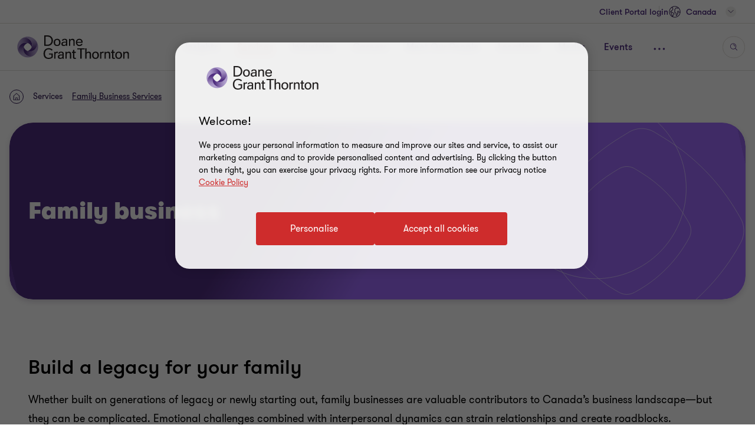

--- FILE ---
content_type: text/html; charset=utf-8
request_url: https://www.doanegrantthornton.ca/service/family-business-services/
body_size: 133353
content:

<!DOCTYPE html>
<html  class="no-js  " dir="ltr"  lang="en">
<head>
    <meta charset="UTF-8" />
    <meta name="viewport" id="viewport" content="width=device-width, initial-scale=1, minimum-scale=1, maximum-scale=2" />
        <link rel="preload" href="https://cdn.optimizely.com/js/28879630466.js" as="script">
        <link rel="preconnect" href="//logx.optimizely.com">
        <link rel="preconnect" href="https://cdn-ukwest.onetrust.com/"/>
        <link rel="preconnect" href="https://www.googletagmanager.com">
        <link rel="preconnect" href="https://www.google-analytics.com">
    
    <link rel="preload" as="font" type="font/woff2" crossorigin href="/dist/fonts/gt-walsheim-pro-regular/gt-walsheim-pro-regular.woff2" />
    <link rel="preload" as="font" type="font/woff2" crossorigin href="/dist/fonts/gt-walsheim-pro-bold/gt-walsheim-pro-bold.woff2" />
    <link rel="preload" as="font" type="font/woff2" crossorigin href="/dist/fonts/gt-walsheim-pro-medium/gt-walsheim-pro-medium.woff2" />    
    <link rel="preload" as="font" type="font/woff2" crossorigin href="/dist/fonts/gt-walsheim-pro-black/gt-walsheim-pro-black.woff2" />
    <link rel="preload" as="font" type="font/woff2" crossorigin href="/dist/fonts/gt-walsheim-pro-light/gt-walsheim-pro-light.woff2" />
    <link rel="preload" as="font" type="font/woff2" crossorigin href="/dist/fonts/gt-iconset/gt-iconset.woff2" />
    
        <link rel="preload" as="style" href="/dist/v2/css-v2/screen-1-v2.css?v=3292.0.0.0">
<link rel="preload" as="style" href="/dist/customcss/glide.core.min.css?v=3292.0.0.0">
<link rel="preload" as="style" href="/dist/v2/css-v2/component/glide-v2.css?v=3292.0.0.0">
<link rel="preload" as="style" href="/dist/v2/css-v2/component/new-expert-quickview-modal.css?v=3292.0.0.0">
<link rel="preload" as="style" href="/dist/v2/css-v2/component/related-experts-block.css?v=3292.0.0.0">
<link rel="preload" as="style" href="/dist/v2/css-v2/component/career-story-items.css?v=3292.0.0.0">
<link rel="preload" as="style" href="/dist/v2/css-v2/component/article-tile.css?v=3292.0.0.0">
<link rel="preload" as="style" href="/dist/v2/css-v2/component/related-content-block-with-image.css?v=3292.0.0.0">
<link rel="preload" as="style" href="/dist/v2/css-v2/component/footer.css?v=3292.0.0.0">
    

        <link rel="preload" as="script" href="https://cdn-ukwest.onetrust.com/scripttemplates/otSDKStub.js"/>

    <link rel="preconnect" href="https://www.clarity.ms">
   
            <link rel="preconnect" href="https://analytics.clickdimensions.com">

    <title>Family Business Services | Doane Grant Thornton</title>
            <link rel="canonical" href="https://www.doanegrantthornton.ca/service/family-business-services/" />
                <link rel="alternate" hreflang="en" href="https://www.doanegrantthornton.ca/service/family-business-services/" />
                <link rel="alternate" hreflang="x-default" href="https://www.doanegrantthornton.ca/service/family-business-services/" />
    <meta name="robots" content="index, follow">
    <meta name="description" content="Our experienced Family Enterprise Advisors (FEAs) can help establish harmony among all stakeholders in your family business by maintaining a neutral position and bridging the gap between competing interests to find a unified purpose and mutually beneficial path forward." />
    <meta name="keywords" content="Family Business Services" />
    <meta name="author" />
    <meta name="format-detection" content="telephone=no">
    <!-- Write placeholder content here -->
    
<meta name="facebook-domain-verification" content="voyx9pjkkj6e6wgmf8cknwdfotxx5q" />
<meta name="google-site-verification" content="SZF9a866XfhY8EDIVp73ymye8Je6xGZgwo4pw7nsWKA" />
    
    
    
    <!--Opti web experimentation snippet-->
        <script src="https://cdn.optimizely.com/js/28879630466.js"></script>
    <!--End Opti web experimentation snippet-->
    <!-- google search console -->
    <!--Open Graph Metadata -->
    <meta property="og:type" content="website"/>
<meta property="og:title" content="Family Business Services"/>
<meta property="og:url" content="https://www.doanegrantthornton.ca/service/family-business-services/"/>
<meta property="og:image" content="https://www.doanegrantthornton.ca/globalassets/1.-member-firms/canada/insights/opengraph/new-doane-grant-thornton-logo.jpeg"/>
<meta property="og:image" content="https://www.doanegrantthornton.ca/globalassets/1.-member-firms/canada/insights/opengraph/new-doane-grant-thornton-logo.jpeg"/>
<meta property="og:site_name" content="Doane Grant Thornton LLP"/>
<meta property="og:description" content="Our experienced Family Enterprise Advisors (FEAs) can help establish harmony among all stakeholders in your family business by maintaining a neutral position and bridging the gap between competing interests to find a unified purpose and mutually beneficial path forward."/>

    <!--Twitter Metadata-->
    <meta name="twitter:card" content="summary_large_image">
    <meta name="twitter:site" content="@grantthorntonca">
<meta name="twitter:title" content="Family Business Services">
<meta name="twitter:description" content="Our experienced Family Enterprise Advisors (FEAs) can help establish harmony among all stakeholders in your family business by maintaining a neutral position and bridging the gap between competing interests to find a unified purpose and mutually beneficial path forward.">
<meta name="twitter:image" content="https://www.doanegrantthornton.ca/globalassets/1.-member-firms/canada/insights/opengraph/new-doane-grant-thornton-logo.jpeg">

    <link rel="apple-touch-icon" sizes="57x57" href="/dist/images/grantthornton_logo-57x57.png">
    <link rel="apple-touch-icon" sizes="60x60" href="/dist/images/grantthornton_logo-60x60.png">
    <link rel="apple-touch-icon" sizes="72x72" href="/dist/images/grantthornton_logo-72x72.png">
    <link rel="apple-touch-icon" sizes="76x76" href="/dist/images/grantthornton_logo-76x76.png">
    <link rel="apple-touch-icon" sizes="114x114" href="/dist/images/grantthornton_logo-114x114.png">
    <link rel="apple-touch-icon" sizes="120x120" href="/dist/images/grantthornton_logo-120x120.png">
    <link rel="apple-touch-icon" sizes="144x144" href="/dist/images/grantthornton_logo-144x144.png">
    <link rel="apple-touch-icon" sizes="152x152" href="/dist/images/grantthornton_logo-152x152.png">
    <link rel="apple-touch-icon" sizes="180x180" href="/dist/images/grantthornton_logo-180x180.png">
    <link rel="shortcut icon" href="/resources/favicon.ico?v=3292.0.0.0" type="image/x-icon">
    <link rel="icon" href="/resources/favicon.ico?v=3292.0.0.0" type="image/x-icon">
    <script nonce="c5d897d1b3164069a2726e7b7de78d94">
        var dataLayerItem = JSON.parse('{"servicelineTags":"family\ business","relatedcontentwithimageblock_3784970_tags":"family\ business","pageTitle":"Family Business Services","market":"ca","sectionType":"global","sectionName":"Services","pageTemplate":"T43 Service/Industry Landing Page - GT Canada LLP","unsafeEval":"false","pageLanguage":"en","pagePath1":"service","pagePath2":"family-business-services","pagePath3":"","pagePath4":null,"pagePath5":null}');
        dataLayer = [
            dataLayerItem
        ];
        dataLayer[0].pageType='NoMaskIp'
    </script>

        <!-- Google Tag Manager -->
                    <script nonce="c5d897d1b3164069a2726e7b7de78d94">(function (d) { var o = d.createElement; d.createElement = function () { var e = o.apply(d, arguments); if (e.tagName === 'SCRIPT') { e.setAttribute('nonce', 'c5d897d1b3164069a2726e7b7de78d94') } return e } })(document);</script>
            <script nonce="c5d897d1b3164069a2726e7b7de78d94">(function (w, d, s, l, i) { w[l] = w[l] || []; w[l].push({ 'gtm.start': new Date().getTime(), event: 'gtm.js' }); var f = d.getElementsByTagName(s)[0], j = d.createElement(s), dl = l != 'dataLayer' ? '&l=' + l : ''; j.async = true; j.src = 'https://www.googletagmanager.com/gtm.js?id=' + i + dl; var n = d.querySelector('[nonce]'); n && j.setAttribute('nonce', n.nonce || n.getAttribute('nonce')); f.parentNode.insertBefore(j, f); })(window, document, 'script', 'dataLayer', 'GTM-TTGFNSBT');</script>
        <!-- End Google Tag Manager -->

    

<script nonce="c5d897d1b3164069a2726e7b7de78d94">
    var acceptCookieEpiForm = "accepted_epiform";
</script>

    <!-- OneTrust script-->
    <script nonce="c5d897d1b3164069a2726e7b7de78d94" async src="https://cdn-ukwest.onetrust.com/scripttemplates/otSDKStub.js" type="text/javascript" data-document-language="true" charset="UTF-8" data-domain-script="01924635-2240-7b8f-bbd2-e8e72b1c2bb7"></script>
    <script nonce="c5d897d1b3164069a2726e7b7de78d94" type="text/javascript">
        const OT_COOKIE_GROUP = {
            strictly: {
                index: 0,
                code: "C0001",
                name: "Strictly Necessary Cookies"
            },
            performance: {
                index: 1,
                code: "C0002",
                name: "Performance Cookies"
            },
            function: {
                index: 2,
                code: "C0003",
                name: "Functional Cookies"
            },
            target: {
                index: 3,
                code: "C0004",
                name: "Targeting Cookies"
            },
            social_media: {
                index: 4,
                code: "C0005",
                name: "Social Media Cookies"
            }
        }

        //Hold Optimizely events if cookie wall is not accepted
        window.optimizely = window.optimizely || [];
        window.optimizely.push({
            "type": "holdEvents"
        });

        function findCookieInOneTrust(group_index, cookie_names){
            let cookie;
            OneTrust.GetDomainData().Groups[group_index]?.Cookies.forEach(current_cookie => {
                cookie_names.forEach(cookie_name => {
                    if((cookie_name.indexOf("*") >= 0 && cookie_name.indexOf(current_cookie.Name) >= 0) || (cookie_name == current_cookie.Name)) {
                        cookie = current_cookie;
                    }
                })
            });
            return cookie;
        }

        let oneTrustPolicyLink = '/privacy-policy/';
        let oneTrustPolicyArialLabel = JSON.parse('{"text":"Cookie Policy"}').text;
        let previousOTActiveGroups = [];
        let hasChangeOTCookiesList = false;

        function OptanonWrapper() {

            const currentActiveGroups = OnetrustActiveGroups.split(",").filter(Boolean) || [];
            const otDomainGrps = JSON.parse(JSON.stringify(Optanon.GetDomainData().Groups)) || [];
            const currentActiveCookies = [];
            otDomainGrps.forEach(group => {
              if(group.CustomGroupId && currentActiveGroups.includes(group.CustomGroupId)){
                currentActiveCookies.push(...group.Cookies.map(cookie => cookie.Name));
              }
            });

            if(OnetrustActiveGroups.indexOf(OT_COOKIE_GROUP.performance.code) >= 0){
                //Send Optimizely events once cookie wall is accepted as Performance
                window.optimizely.push({
                    "type": "sendEvents"
                });

                triggerTrackingForAzureCookies();
                acceptEpiFormCookies();
            }

            //trigger tracking for Azure cookies automatically if they're in the strictly category
            if(findCookieInOneTrust(OT_COOKIE_GROUP.strictly.index, ["ai_session", "ai_user*"])) {
                if(window.appInsights?.cookie.indexOf("ai_session") == -1)
                    triggerTrackingForAzureCookies();
            }

            //trigger tracking for EpiForm cookies automatically if they're in the strictly category
            if(findCookieInOneTrust(OT_COOKIE_GROUP.strictly.index, ["EPiForm_*"])) {
                acceptEpiFormCookies();
            } else if(previousOTActiveGroups.length && OnetrustActiveGroups.indexOf(OT_COOKIE_GROUP.performance.code) == -1) {
                hasChangeOTCookiesList = true;
                removeEpiFormCookies();
            }

            const acceptBtn = document.getElementById("accept-recommended-btn-handler");
            const saveBtn = document.querySelector(".save-preference-btn-handler");

            if(!acceptBtn?.dataset.initialized) {
                acceptBtn.dataset.initialized = true;
                saveBtn.parentNode.insertBefore(acceptBtn, saveBtn);
                document.querySelectorAll("#onetrust-pc-sdk .ot-btn-container button, #onetrust-button-group button").forEach(item => {
                    if (!item.querySelector(".button-vi-text")) {
                        let oldText = item.innerText;
                        item.innerHTML = `
                        <text class="button-vi-text">${oldText}</text><svg class="svg-animation-vi" aria-hidden="true"><use xmlns:xlink="http://www.w3.org/1999/xlink" xlink:href="#svg_arrow-button-vi"></use></svg>
                        `;
                    }
                })

                if(oneTrustPolicyLink) {
                    let anchorLinkOT = document.querySelector("#onetrust-policy-text .cookie-policy-link");
                    if(anchorLinkOT) {
                        anchorLinkOT.href = oneTrustPolicyLink;

                        if(oneTrustPolicyArialLabel)
                            anchorLinkOT.setAttribute("aria-label", oneTrustPolicyArialLabel);
                    }
                }


                document.querySelectorAll('a[href*="js-open-onetrust-preference-center"]').forEach(item => {
                    if(!item.dataset.initialized) {
                        item.dataset.initialized = true;
                        item.addEventListener("click", e => {
                            e.stopPropagation();
                            e.preventDefault();
                            window.Optanon?.ToggleInfoDisplay();
                        })
                    }
                })
            }


            if(previousOTActiveGroups.length && currentActiveGroups != previousOTActiveGroups)
                eraseUnwantedCookies(currentActiveCookies);

            previousOTActiveGroups = currentActiveGroups;
        }



        function eraseUnwantedCookies(currentActiveCookies) {
            const cookies = document.cookie.split(";");

            for (let cookie of cookies) {
                const eqPos = cookie.indexOf("=");
                const name = eqPos > -1 ? cookie.substr(0, eqPos).trim() : cookie.trim();

                if(name != acceptCookieEpiForm && !currentActiveCookies.includes(name)){
                    GT.Cookies.deleteCookie(name);
                    hasChangeOTCookiesList = true;
                }
            }

            if(localStorage.getItem("ot-consented")) {
                if(hasChangeOTCookiesList) {
                    // Reload page to apply changes
                    setTimeout(() => {
                        window.location.reload();
                    }, 1500)
                }
            } else {
                localStorage.setItem("ot-consented", true);
            }
        }

        // eraseUnwantedCookies([]);
    </script>
    <!-- End OneTrust script-->

<script nonce="c5d897d1b3164069a2726e7b7de78d94">
    let checkApplicationInsightSDKIntervalCounter = 0;
    function waitForAppInsights(callback) {
        const checkApplicationInsightSDKInterval = setInterval(() => {
            if(checkApplicationInsightSDKIntervalCounter > 5000)
                clearInterval(checkApplicationInsightSDKInterval); // Stop checking if SDK is timeout

            if (window.appInsights && window.appInsights.core) {
                clearInterval(checkApplicationInsightSDKInterval); // Stop checking
                callback(window.appInsights.core); // Execute callback with core instance
            }

            checkApplicationInsightSDKIntervalCounter += 100;
        }, 100); // Check every 100ms
    }

    function triggerTrackingForAzureCookies() {
        //trigger tracking for Azure cookies once cookie wall is accepted
        waitForAppInsights(() => {
            window.appInsights.core.getCookieMgr().setEnabled(true);
            window.appInsights.core.getCookieMgr().set("ai_session", window.appInsights.context.getSessionId());
        })
    }


    function acceptEpiFormCookies() {
        if(GT.Cookies && !GT.Cookies.getCookie(acceptCookieEpiForm) && HttpService) {
            GT.Cookies.setCookieWithoutServerCheck(acceptCookieEpiForm, true, 365, "/");
            new HttpService().post("/OneTrustCookies/AcceptEpiFormCookies").then(() => {
            });
        }
    }

    function removeEpiFormCookies() {
        if(GT.Cookies && GT.Cookies.getCookie(acceptCookieEpiForm) && HttpService) {
            GT.Cookies.setCookieWithoutServerCheck(acceptCookieEpiForm, false, -1, "/");
            new HttpService().post("/OneTrustCookies/AcceptEpiFormCookies").then(() => {
            });
        }
    }

    window.addEventListener("DOMContentLoaded", () => {
        //trigger tracking for Azure cookies when OneTrust consent has been already given
        waitForAppInsights(() => {
            if(window.appInsights.cookie.indexOf("ai_user") > -1 && window.appInsights.cookie.indexOf("ai_session") > -1){
                window.appInsights.core.getCookieMgr().setEnabled(true);
                const ai_user = window.appInsights.core.getCookieMgr().get("ai_user").split("|")[0];
                const ai_session = window.appInsights.core.getCookieMgr().get("ai_session").split("|")[0];
                appInsights.context.user.id = ai_user;
                appInsights.context.session.id = ai_session;
            }
        });
    })
</script>

<style nonce="c5d897d1b3164069a2726e7b7de78d94">.gt-wrapper .lead-paragraph a.btn-secondary-tinymce,.gt-wrapper .lead-paragraph a.btn-primary,.gt-wrapper .lead-paragraph * a.btn-secondary-tinymce,.gt-wrapper .lead-paragraph * a.btn-primary{line-height:2.2rem}.gt-wrapper .p-big a.btn-secondary-tinymce,.gt-wrapper .p-big a.btn-primary,.gt-wrapper .p-big * a.btn-secondary-tinymce,.gt-wrapper .p-big * a.btn-primary{line-height:2.2rem}.gt-wrapper .p-tag,.gt-wrapper .p-tag *{font-size:var(--gt-body-text--font-size, 1.4rem);line-height:var(--gt-body-text--line-height, 2.2rem);font-weight:var(--gt-body-text--font-weight, var(--font-weight-normal));letter-spacing:0.2em;margin:0 0 15px 0}.gt-wrapper .p-tag a:not(.btn-primary),.gt-wrapper .p-tag * a:not(.btn-primary){color:inherit;text-decoration:none}.gt-wrapper .p-tag a:not(.btn-primary):hover,.gt-wrapper .p-tag * a:not(.btn-primary):hover{color:#ce2c2c}.gt-wrapper .p-tag a.btn-secondary-tinymce,.gt-wrapper .p-tag a.btn-primary,.gt-wrapper .p-tag * a.btn-secondary-tinymce,.gt-wrapper .p-tag * a.btn-primary{line-height:2.2rem}.gt-wrapper .lead-paragraph,.gt-wrapper .lead-paragraph *,.gt-wrapper .p-big.lrg-intro,.gt-wrapper .p-big *.lrg-intro,.article-tile .topic,h1,.h1,h3,.h3,.big-text,h4,.h4,.medium-text{font-weight:var(--font-weight-semibold)}.gt-wrapper .lead-paragraph,.gt-wrapper .lead-paragraph *,.gt-wrapper .p-big.lrg-intro,.gt-wrapper .p-big *.lrg-intro,.article-tile .topic{font-size:2.4rem;line-height:150%;margin:0 0 15px 0}.gt-wrapper .p-big,.gt-wrapper .p-big *{font-size:2rem;line-height:200%;font-weight:var(--font-weight-normal);margin:0 0 15px 0}.article-tile .article-published__date{font-size:var(--gt-body-text--font-size, 1.4rem);line-height:var(--gt-body-text--line-height, 2.2rem);font-weight:var(--gt-body-text--font-weight, var(--font-weight-normal));letter-spacing:0.2em;margin:0 0 15px 0}.article-tile .article-published__date a{color:inherit;text-decoration:none}@media (hover: none){.article-tile .article-published__date a{outline:none}}@media (hover: hover) and (pointer: fine){.article-tile .article-published__date a{cursor:pointer}.article-tile .article-published__date a:hover,.article-tile .article-published__date a:active,.article-tile .article-published__date a:focus-visible{color:#ce2c2c}}.btn-secondary--reverse:after,.article-tile .topic:after{font-family:"GT-IconSet" !important;speak:none;font-style:normal;font-weight:400;font-variant:normal;text-transform:none;line-height:1;-webkit-font-smoothing:antialiased;-moz-osx-font-smoothing:grayscale}.btn-secondary--reverse:after,.article-tile .topic:after{content:"\e901"}.btn-secondary--reverse{font-weight:var(--font-weight-normal);color:#ce2c2c;font-size:1.6rem;display:block;float:left;clear:left;background:none;border:none;text-align:left;text-decoration:none;position:relative}.btn-secondary--reverse:after{transition:transform .3s 0s cubic-bezier(0.4, 0, 0.2, 1);position:absolute;top:50%;position:absolute;pointer-events:none}@media (hover: none){.btn-secondary--reverse{outline:none}}@media (hover: hover) and (pointer: fine){.btn-secondary--reverse{cursor:pointer}.btn-secondary--reverse:hover,.btn-secondary--reverse:active,.btn-secondary--reverse:focus-visible{text-decoration:none}}.btn-secondary--reverse[disabled]{opacity:.5;pointer-events:none}@font-face{font-family:'GT-Walsheim-Pro';src:url("/dist/fonts/gt-walsheim-pro-regular/gt-walsheim-pro-regular.woff2") format("woff2"),url("/dist/fonts/gt-walsheim-pro-regular/gt-walsheim-pro-regular.woff") format("woff");font-weight:400;font-display:swap}@font-face{font-family:'GT-Walsheim-Pro';src:url("/dist/fonts/gt-walsheim-pro-light/gt-walsheim-pro-light.woff2") format("woff2"),url("/dist/fonts/gt-walsheim-pro-light/gt-walsheim-pro-light.woff") format("woff");font-style:normal;font-weight:350;font-display:swap}@font-face{font-family:'GT-Walsheim-Pro';src:url("/dist/fonts/gt-walsheim-pro-medium/gt-walsheim-pro-medium.woff2") format("woff2"),url("/dist/fonts/gt-walsheim-pro-medium/gt-walsheim-pro-medium.woff") format("woff");font-style:normal;font-weight:300;font-display:swap}@font-face{font-family:'GT-Walsheim-Pro';src:url("/dist/fonts/gt-walsheim-pro-bold/gt-walsheim-pro-bold.woff2") format("woff2"),url("/dist/fonts/gt-walsheim-pro-bold/gt-walsheim-pro-bold.woff") format("woff");font-style:normal;font-weight:200;font-display:swap}@font-face{font-family:'GT-Walsheim-Pro';src:url("/dist/fonts/gt-walsheim-pro-black/gt-walsheim-pro-black.woff2") format("woff2"),url("/dist/fonts/gt-walsheim-pro-black/gt-walsheim-pro-black.woff") format("woff");font-style:normal;font-weight:100;font-display:swap}@font-face{font-family:'GT-IconSet';src:url("/dist/fonts/gt-iconset/gt-iconset.woff2") format("woff2"),url("/dist/fonts/gt-iconset/gt-iconset.woff") format("woff");font-weight:400;font-style:normal;font-display:swap}.padding-top-sm{padding-top:16px}.margin-top-sm{margin-top:16px}.padding-left-sm{padding-left:16px}.margin-left-sm{margin-left:16px}.padding-right-sm{padding-right:16px}.margin-right-sm{margin-right:16px}.padding-bottom-sm{padding-bottom:16px}.margin-bottom-sm{margin-bottom:16px}.padding-top-md{padding-top:32px}.margin-top-md{margin-top:32px}.padding-left-md{padding-left:32px}.margin-left-md{margin-left:32px}.padding-right-md{padding-right:32px}.margin-right-md{margin-right:32px}.padding-bottom-md{padding-bottom:32px}.margin-bottom-md{margin-bottom:32px}.padding-top-lg{padding-top:64px}.margin-top-lg{margin-top:64px}.padding-left-lg{padding-left:64px}.margin-left-lg{margin-left:64px}.padding-right-lg{padding-right:64px}.margin-right-lg{margin-right:64px}.padding-bottom-lg{padding-bottom:64px}.margin-bottom-lg{margin-bottom:64px}.padding-top-xlg{padding-top:96px}.margin-top-xlg{margin-top:96px}.padding-left-xlg{padding-left:96px}.margin-left-xlg{margin-left:96px}.padding-right-xlg{padding-right:96px}.margin-right-xlg{margin-right:96px}.padding-bottom-xlg{padding-bottom:96px}.margin-bottom-xlg{margin-bottom:96px}.padding-top-xxlg{padding-top:112px}.margin-top-xxlg{margin-top:112px}.padding-left-xxlg{padding-left:112px}.margin-left-xxlg{margin-left:112px}.padding-right-xxlg{padding-right:112px}.margin-right-xxlg{margin-right:112px}.padding-bottom-xxlg{padding-bottom:112px}.margin-bottom-xxlg{margin-bottom:112px}.padding-top-xxxlg{padding-top:128px}.margin-top-xxxlg{margin-top:128px}.padding-left-xxxlg{padding-left:128px}.margin-left-xxxlg{margin-left:128px}.padding-right-xxxlg{padding-right:128px}.margin-right-xxxlg{margin-right:128px}.padding-bottom-xxxlg{padding-bottom:128px}.margin-bottom-xxxlg{margin-bottom:128px}.padding-top-0{padding-top:0}.margin-top-0{margin-top:0}.padding-left-0{padding-left:0}.margin-left-0{margin-left:0}.padding-right-0{padding-right:0}.margin-right-0{margin-right:0}.padding-bottom-0{padding-bottom:0}.margin-bottom-0{margin-bottom:0}.margin-top-sm-negative{margin-top:-16px}.margin-left-sm-negative{margin-left:-16px}.margin-right-sm-negative{margin-right:-16px}.margin-bottom-sm-negative{margin-bottom:-16px}.margin-top-md-negative{margin-top:-32px}.margin-left-md-negative{margin-left:-32px}.margin-right-md-negative{margin-right:-32px}.margin-bottom-md-negative{margin-bottom:-32px}.margin-top-lg-negative{margin-top:-64px}.margin-left-lg-negative{margin-left:-64px}.margin-right-lg-negative{margin-right:-64px}.margin-bottom-lg-negative{margin-bottom:-64px}.margin-top-xlg-negative{margin-top:-96px}.margin-left-xlg-negative{margin-left:-96px}.margin-right-xlg-negative{margin-right:-96px}.margin-bottom-xlg-negative{margin-bottom:-96px}.margin-top-xxlg-negative{margin-top:-112px}.margin-left-xxlg-negative{margin-left:-112px}.margin-right-xxlg-negative{margin-right:-112px}.margin-bottom-xxlg-negative{margin-bottom:-112px}.margin-top-xxxlg-negative{margin-top:-128px}.margin-left-xxxlg-negative{margin-left:-128px}.margin-right-xxxlg-negative{margin-right:-128px}.margin-bottom-xxxlg-negative{margin-bottom:-128px}.margin-top-0-negative{margin-top:0}.margin-left-0-negative{margin-left:0}.margin-right-0-negative{margin-right:0}.margin-bottom-0-negative{margin-bottom:0}:root{--window-height: 100vh;--header-height: 0;--top-banner-msg-height: 0px;--article-animating-timer: 0.6s;--main-header-height: 0px;--font-weight-normal: 400;--font-weight-black: 100;--font-weight-bold: 200;--font-weight-semibold: 300;--font-weight-light: 350}html{overflow-x:hidden}html,body{background:#fff;position:relative;width:100%;min-height:100%;max-width:100%;direction:ltr;-webkit-overflow-scrolling:touch;scroll-behavior:smooth;height:100%}body{margin:0}.lock-main-scroll,.overflowHidden{overflow:hidden}@media (max-width: 767px){.overflowHidden--mobile,.overflowHidden--mobile body{height:100%;position:fixed;overflow:hidden}}.lock-main-scroll .gt-wrapper{overflow-y:scroll}.mainNavOpened,.mainNavOpened body{overflow:hidden;height:100%;height:100vh;width:100%;position:fixed}.main{background-color:#f2f1ef;position:relative}@media (max-width: 959px){.hide-mobile{visibility:hidden}}@media (min-width: 960px){.show-desktop{display:block}}img{display:block;margin:0;padding:0;max-width:100%;height:auto}.clear:after{content:"";display:table;clear:both}.overlay{background:rgba(43,20,77,0.8);height:100%;left:0;position:fixed;top:0;width:100%;z-index:80}.hidden{display:none}@media (max-width: 767px){.hide-on-mobile{display:none !important}}@media (max-width: 1023px){.hide-to-desktop{display:none !important}}hr.divider{margin:32px 0;border:0;border-top:1px solid #666}.op-0{visibility:hidden}.absolute{position:absolute;overflow:hidden !important}.ww{display:inline-block}.ww-inline{display:inline}.visually-hidden{display:none !important}.d-flex{display:flex;flex-wrap:wrap}.d-flex.nowrap{flex-wrap:nowrap}*,*:before,*:after{box-sizing:border-box}.hide-text{display:inline-block;text-indent:-999em;white-space:nowrap}.hide{display:none}.show{display:block}.clearfix{overflow:auto}.clearfix::after{content:"";clear:both;display:table}.glide .glide__slide{opacity:0}.custom-recaptcha input{opacity:0;z-index:-1}.custom-recaptcha #validateCaptcha-error::before{display:none}.overlay-no-scroll .grecaptcha-badge{z-index:102}#whatsapp_chat_widget{display:block;position:relative;z-index:79}.hidden-link__animation a,.hidden-link__animation span,.hidden-link__animation .nav-link,.hidden-link__animation button,.hidden-link__animation .link-tertiary{background-size:0;--hyperlink-animate-duration: 0s !important}.link{text-decoration:underline;text-underline-offset:.18em}@media (hover: none){.link{outline:none}}@media (hover: hover) and (pointer: fine){.link{cursor:pointer}.link:hover,.link:active,.link:focus-visible{color:#ff5149}}.announce-area{position:fixed;top:-20vh}.container{margin-right:auto;margin-left:auto;padding-left:16px;padding-right:16px}.container:before,.container:after{content:" ";display:table}.container:after{clear:both}.container .dynamic-container,.container .container{width:auto;padding:0}.container .dynamic-container .row,.container .container .row{margin-left:0;margin-right:0}.container .dynamic-container{max-width:100%}.container [class*="col-"] .dynamic-container .row,.container [class*="col-"] .container .row{margin-left:-16px;margin-right:-16px}@media (max-width: 768px){.container{width:100%}}@media (min-width: 768px){.container{width:calc(100% - 64px)}}@media (min-width: 1024px){.container{width:calc(100% - 64px)}}@media (min-width: 1300px){.container{width:1172px}}.container-fluid{margin-right:auto;margin-left:auto;padding-left:16px;padding-right:16px}.container-fluid:before,.container-fluid:after{content:" ";display:table}.container-fluid:after{clear:both}.row{margin-left:-16px;margin-right:-16px}.row:before,.row:after{content:" ";display:table}.row:after{clear:both}.col-xs-1,.col-sm-1,.col-md-1,.col-lg-1,.col-xs-2,.col-sm-2,.col-md-2,.col-lg-2,.col-xs-3,.col-sm-3,.col-md-3,.col-lg-3,.col-xs-4,.col-sm-4,.col-md-4,.col-lg-4,.col-xs-5,.col-sm-5,.col-md-5,.col-lg-5,.col-xs-6,.col-sm-6,.col-md-6,.col-lg-6,.col-xs-7,.col-sm-7,.col-md-7,.col-lg-7,.col-xs-8,.col-sm-8,.col-md-8,.col-lg-8,.col-xs-9,.col-sm-9,.col-md-9,.col-lg-9,.col-xs-10,.col-sm-10,.col-md-10,.col-lg-10,.col-xs-11,.col-sm-11,.col-md-11,.col-lg-11,.col-xs-12,.col-sm-12,.col-md-12,.col-lg-12{position:relative;min-height:1px;padding-left:16px;padding-right:16px}.col-xs-1,.col-xs-2,.col-xs-3,.col-xs-4,.col-xs-5,.col-xs-6,.col-xs-7,.col-xs-8,.col-xs-9,.col-xs-10,.col-xs-11,.col-xs-12{float:left}.col-xs-1{width:8.33333%}.col-xs-2{width:16.66667%}.col-xs-3{width:25%}.col-xs-4{width:33.33333%}.col-xs-5{width:41.66667%}.col-xs-6{width:50%}.col-xs-7{width:58.33333%}.col-xs-8{width:66.66667%}.col-xs-9{width:75%}.col-xs-10{width:83.33333%}.col-xs-11{width:91.66667%}.col-xs-12{width:100%}.col-xs-pull-0{right:auto}.col-xs-pull-1{right:8.33333%}.col-xs-pull-2{right:16.66667%}.col-xs-pull-3{right:25%}.col-xs-pull-4{right:33.33333%}.col-xs-pull-5{right:41.66667%}.col-xs-pull-6{right:50%}.col-xs-pull-7{right:58.33333%}.col-xs-pull-8{right:66.66667%}.col-xs-pull-9{right:75%}.col-xs-pull-10{right:83.33333%}.col-xs-pull-11{right:91.66667%}.col-xs-pull-12{right:100%}.col-xs-push-0{left:auto}.col-xs-push-1{left:8.33333%}.col-xs-push-2{left:16.66667%}.col-xs-push-3{left:25%}.col-xs-push-4{left:33.33333%}.col-xs-push-5{left:41.66667%}.col-xs-push-6{left:50%}.col-xs-push-7{left:58.33333%}.col-xs-push-8{left:66.66667%}.col-xs-push-9{left:75%}.col-xs-push-10{left:83.33333%}.col-xs-push-11{left:91.66667%}.col-xs-push-12{left:100%}.col-xs-offset-0{margin-left:0%}.col-xs-offset-1{margin-left:8.33333%}.col-xs-offset-2{margin-left:16.66667%}.col-xs-offset-3{margin-left:25%}.col-xs-offset-4{margin-left:33.33333%}.col-xs-offset-5{margin-left:41.66667%}.col-xs-offset-6{margin-left:50%}.col-xs-offset-7{margin-left:58.33333%}.col-xs-offset-8{margin-left:66.66667%}.col-xs-offset-9{margin-left:75%}.col-xs-offset-10{margin-left:83.33333%}.col-xs-offset-11{margin-left:91.66667%}.col-xs-offset-12{margin-left:100%}@media (min-width: 768px){.col-sm-1,.col-sm-2,.col-sm-3,.col-sm-4,.col-sm-5,.col-sm-6,.col-sm-7,.col-sm-8,.col-sm-9,.col-sm-10,.col-sm-11,.col-sm-12{float:left}.col-sm-1{width:8.33333%}.col-sm-2{width:16.66667%}.col-sm-3{width:25%}.col-sm-4{width:33.33333%}.col-sm-5{width:41.66667%}.col-sm-6{width:50%}.col-sm-7{width:58.33333%}.col-sm-8{width:66.66667%}.col-sm-9{width:75%}.col-sm-10{width:83.33333%}.col-sm-11{width:91.66667%}.col-sm-12{width:100%}.col-sm-pull-0{right:auto}.col-sm-pull-1{right:8.33333%}.col-sm-pull-2{right:16.66667%}.col-sm-pull-3{right:25%}.col-sm-pull-4{right:33.33333%}.col-sm-pull-5{right:41.66667%}.col-sm-pull-6{right:50%}.col-sm-pull-7{right:58.33333%}.col-sm-pull-8{right:66.66667%}.col-sm-pull-9{right:75%}.col-sm-pull-10{right:83.33333%}.col-sm-pull-11{right:91.66667%}.col-sm-pull-12{right:100%}.col-sm-push-0{left:auto}.col-sm-push-1{left:8.33333%}.col-sm-push-2{left:16.66667%}.col-sm-push-3{left:25%}.col-sm-push-4{left:33.33333%}.col-sm-push-5{left:41.66667%}.col-sm-push-6{left:50%}.col-sm-push-7{left:58.33333%}.col-sm-push-8{left:66.66667%}.col-sm-push-9{left:75%}.col-sm-push-10{left:83.33333%}.col-sm-push-11{left:91.66667%}.col-sm-push-12{left:100%}.col-sm-offset-0{margin-left:0%}.col-sm-offset-1{margin-left:8.33333%}.col-sm-offset-2{margin-left:16.66667%}.col-sm-offset-3{margin-left:25%}.col-sm-offset-4{margin-left:33.33333%}.col-sm-offset-5{margin-left:41.66667%}.col-sm-offset-6{margin-left:50%}.col-sm-offset-7{margin-left:58.33333%}.col-sm-offset-8{margin-left:66.66667%}.col-sm-offset-9{margin-left:75%}.col-sm-offset-10{margin-left:83.33333%}.col-sm-offset-11{margin-left:91.66667%}.col-sm-offset-12{margin-left:100%}}@media (min-width: 1024px){.col-md-1,.col-md-2,.col-md-3,.col-md-4,.col-md-5,.col-md-6,.col-md-7,.col-md-8,.col-md-9,.col-md-10,.col-md-11,.col-md-12{float:left}.col-md-1{width:8.33333%}.col-md-2{width:16.66667%}.col-md-3{width:25%}.col-md-4{width:33.33333%}.col-md-5{width:41.66667%}.col-md-6{width:50%}.col-md-7{width:58.33333%}.col-md-8{width:66.66667%}.col-md-9{width:75%}.col-md-10{width:83.33333%}.col-md-11{width:91.66667%}.col-md-12{width:100%}.col-md-pull-0{right:auto}.col-md-pull-1{right:8.33333%}.col-md-pull-2{right:16.66667%}.col-md-pull-3{right:25%}.col-md-pull-4{right:33.33333%}.col-md-pull-5{right:41.66667%}.col-md-pull-6{right:50%}.col-md-pull-7{right:58.33333%}.col-md-pull-8{right:66.66667%}.col-md-pull-9{right:75%}.col-md-pull-10{right:83.33333%}.col-md-pull-11{right:91.66667%}.col-md-pull-12{right:100%}.col-md-push-0{left:auto}.col-md-push-1{left:8.33333%}.col-md-push-2{left:16.66667%}.col-md-push-3{left:25%}.col-md-push-4{left:33.33333%}.col-md-push-5{left:41.66667%}.col-md-push-6{left:50%}.col-md-push-7{left:58.33333%}.col-md-push-8{left:66.66667%}.col-md-push-9{left:75%}.col-md-push-10{left:83.33333%}.col-md-push-11{left:91.66667%}.col-md-push-12{left:100%}.col-md-offset-0{margin-left:0%}.col-md-offset-1{margin-left:8.33333%}.col-md-offset-2{margin-left:16.66667%}.col-md-offset-3{margin-left:25%}.col-md-offset-4{margin-left:33.33333%}.col-md-offset-5{margin-left:41.66667%}.col-md-offset-6{margin-left:50%}.col-md-offset-7{margin-left:58.33333%}.col-md-offset-8{margin-left:66.66667%}.col-md-offset-9{margin-left:75%}.col-md-offset-10{margin-left:83.33333%}.col-md-offset-11{margin-left:91.66667%}.col-md-offset-12{margin-left:100%}}@media (min-width: 1300px){.col-lg-1,.col-lg-2,.col-lg-3,.col-lg-4,.col-lg-5,.col-lg-6,.col-lg-7,.col-lg-8,.col-lg-9,.col-lg-10,.col-lg-11,.col-lg-12{float:left}.col-lg-1{width:8.33333%}.col-lg-2{width:16.66667%}.col-lg-3{width:25%}.col-lg-4{width:33.33333%}.col-lg-5{width:41.66667%}.col-lg-6{width:50%}.col-lg-7{width:58.33333%}.col-lg-8{width:66.66667%}.col-lg-9{width:75%}.col-lg-10{width:83.33333%}.col-lg-11{width:91.66667%}.col-lg-12{width:100%}.col-lg-pull-0{right:auto}.col-lg-pull-1{right:8.33333%}.col-lg-pull-2{right:16.66667%}.col-lg-pull-3{right:25%}.col-lg-pull-4{right:33.33333%}.col-lg-pull-5{right:41.66667%}.col-lg-pull-6{right:50%}.col-lg-pull-7{right:58.33333%}.col-lg-pull-8{right:66.66667%}.col-lg-pull-9{right:75%}.col-lg-pull-10{right:83.33333%}.col-lg-pull-11{right:91.66667%}.col-lg-pull-12{right:100%}.col-lg-push-0{left:auto}.col-lg-push-1{left:8.33333%}.col-lg-push-2{left:16.66667%}.col-lg-push-3{left:25%}.col-lg-push-4{left:33.33333%}.col-lg-push-5{left:41.66667%}.col-lg-push-6{left:50%}.col-lg-push-7{left:58.33333%}.col-lg-push-8{left:66.66667%}.col-lg-push-9{left:75%}.col-lg-push-10{left:83.33333%}.col-lg-push-11{left:91.66667%}.col-lg-push-12{left:100%}.col-lg-offset-0{margin-left:0%}.col-lg-offset-1{margin-left:8.33333%}.col-lg-offset-2{margin-left:16.66667%}.col-lg-offset-3{margin-left:25%}.col-lg-offset-4{margin-left:33.33333%}.col-lg-offset-5{margin-left:41.66667%}.col-lg-offset-6{margin-left:50%}.col-lg-offset-7{margin-left:58.33333%}.col-lg-offset-8{margin-left:66.66667%}.col-lg-offset-9{margin-left:75%}.col-lg-offset-10{margin-left:83.33333%}.col-lg-offset-11{margin-left:91.66667%}.col-lg-offset-12{margin-left:100%}}[class*="col-"]{min-height:1px}.container{margin-right:auto;margin-left:auto;padding-left:16px;padding-right:16px}.container:before,.container:after{content:" ";display:table}.container:after{clear:both}@media (max-width: 768px){.container{width:100%}}@media (min-width: 768px){.container{width:calc(100% - 64px)}}@media (min-width: 1024px){.container{width:calc(100% - 64px)}}@media (min-width: 1300px){.container{width:1172px}}.container-fluid{margin-right:auto;margin-left:auto;padding-left:16px;padding-right:16px}.container-fluid:before,.container-fluid:after{content:" ";display:table}.container-fluid:after{clear:both}:root{font-size:62.5%}html{-webkit-font-smoothing:antialiased;-ms-text-size-adjust:100%;-webkit-text-size-adjust:100%}body{font-family:"GT-Walsheim-Pro",Arial,Helvetica,sans-serif;font-size:1.6rem}html,button,input,select,textarea{font-family:inherit}input,select,textarea{font-weight:var(--font-weight-normal)}p{font-size:var(--gt-body-text--font-size, 1.6rem);line-height:var(--gt-body-text--line-height, 2.4rem);font-weight:var(--gt-body-text--font-weight, var(--font-weight-normal));margin:0 0 16px 0}li{font-size:1.6rem;line-height:150%}a .sectionTag{color:inherit}a{text-decoration:none;color:#4f2d7f}@media (hover: none){a{outline:none}}@media (hover: hover) and (pointer: fine){a{cursor:pointer}a:hover,a:active,a:focus-visible{color:#ce2c2c;text-decoration:underline;text-underline-offset:.18em}}@media (hover: none){a:focus-visible{outline:none}}@media (hover: hover) and (pointer: fine){a:focus-visible{outline:2px dotted ;outline-offset:-1px}}.link-icon{display:flex;margin-bottom:6px}.link-icon .icon{font-size:2.4rem;line-height:2.4rem;vertical-align:middle;margin-right:10px;color:#4f2d7f}.link-icon .icon.icon-phone-new,.link-icon .icon.icon-printer_eps,.link-icon .icon.icon-contact_form{font-size:2rem}.link-icon .icon.icon-mail-new{font-size:1.4rem}.link-icon .icon.icon-contact_form{padding-left:1px;margin-right:17px}.link-icon a{font-size:1.6rem}p,pre{margin:1em 0}h1,h2,h3,h4{margin:0}.line-length{max-width:948px}.gt-hero-title{font-weight:var(--gt-hero-title--font-weight, var(--font-weight-bold))}@media (min-width: 1200px){.gt-hero-title{font-size:var(--gt-hero-title--font-size, 8.8rem);line-height:var(--gt-hero-title--line-height, 8.8rem)}}@media (max-width: 1199px){.gt-hero-title{font-size:var(--gt-hero-title--font-size-mobile, 4.8rem);line-height:var(--gt-hero-title--line-height-mobile, 5.6rem)}}.gt-hero-title.heavy{font-weight:var(--gt-hero-title--font-weight, var(--font-weight-black))}.gt-main-title{font-weight:var(--gt-main-title--font-weight, var(--font-weight-bold))}@media (min-width: 1200px){.gt-main-title{font-size:var(--gt-main-title--font-size, 6rem);line-height:var(--gt-main-title--line-height, 6.6rem)}}@media (max-width: 1199px){.gt-main-title{font-size:var(--gt-main-title--font-size-mobile, 4rem);line-height:var(--gt-main-title--line-height-mobile, 4.8rem)}}.gt-main-title.heavy{font-weight:var(--gt-main-title--font-weight, var(--font-weight-black))}.gt-title{font-weight:var(--gt-title--font-weight, var(--font-weight-light))}@media (min-width: 1200px){.gt-title{font-size:var(--gt-title--font-size, 4.8rem);line-height:var(--gt-title--line-height, 5.6rem)}}@media (max-width: 1199px){.gt-title{font-size:var(--gt-title--font-size-mobile, 3.2rem);line-height:var(--gt-title--line-height-mobile, 4rem)}}.gt-title.heavy{font-weight:var(--gt-title--font-weight, var(--font-weight-bold))}.gt-subtitle{font-weight:var(--gt-subtitle--font-weight, var(--font-weight-light))}@media (min-width: 1200px){.gt-subtitle{font-size:var(--gt-subtitle--font-size, 3.4rem);line-height:var(--gt-subtitle--line-height, 4rem)}}@media (max-width: 1199px){.gt-subtitle{font-size:var(--gt-subtitle--font-size-mobile, 2.4rem);line-height:var(--gt-subtitle--line-height-mobile, 3.2rem)}}.gt-subtitle.heavy{font-weight:var(--gt-subtitle--font-weight, var(--font-weight-normal))}.gt-subtitle.bold{font-weight:var(--gt-subtitle--font-weight, var(--font-weight-bold))}.gt-small-title{font-weight:var(--gt-small-title--font-weight, var(--font-weight-light))}@media (min-width: 1200px){.gt-small-title{font-size:var(--gt-small-title--font-size, 2.4rem);line-height:var(--gt-small-title--line-height, 3.2rem)}}@media (max-width: 1199px){.gt-small-title{font-size:var(--gt-small-title--font-size-mobile, 2rem);line-height:var(--gt-small-title--line-height-mobile, 2.8rem)}}.gt-small-title.heavy{font-weight:var(--gt-small-title--font-weight, var(--font-weight-normal))}.gt-small-title.semi-bold{font-weight:var(--gt-small-title--font-weight, var(--font-weight-semibold))}.gt-small-title.bold{font-weight:var(--gt-small-title--font-weight, var(--font-weight-bold))}.gt-body-text{font-size:var(--gt-body-text--font-size, 1.6rem);line-height:var(--gt-body-text--line-height, 2.4rem);font-weight:var(--gt-body-text--font-weight, var(--font-weight-normal))}.gt-body-text.small{font-size:var(--gt-body-text--font-size, 1.4rem);line-height:var(--gt-body-text--line-height, 2.2rem);font-weight:var(--gt-body-text--font-weight, var(--font-weight-normal))}.gt-body-text.big{font-weight:var(--gt-body-text--font-weight, var(--font-weight-light))}@media (min-width: 1200px){.gt-body-text.big{font-size:var(--gt-body-text--font-size, 2rem);line-height:var(--gt-body-text--line-height, 2.8rem)}}@media (max-width: 1199px){.gt-body-text.big{font-size:var(--gt-body-text--font-size-mobile, 1.8rem);line-height:var(--gt-body-text--line-height-mobile, 2.4rem)}}.gt-body-text.overline{text-transform:uppercase;letter-spacing:1.6px}.gt-body-text.heavy{font-weight:var(--gt-body-text--font-weight, var(--font-weight-bold))}.gt-body-text.grey{color:#666}.gt-body-text.x-tiny{font-size:1.2rem;line-height:1.6rem}.gt-category{font-size:var(--gt-category--font-size, 1.4rem);line-height:var(--gt-category--line-height, 2.2rem);color:var(--gt-category--color, #fff);background:var(--gt-category--bg-color);display:block;width:fit-content;margin-bottom:16px;font-weight:normal;border:0.1rem solid transparent}.gt-category.outline,.gt-category.white,.gt-category.light,.gt-category.dark,.gt-category.purple{padding:2px 16px;border-radius:16px}.gt-category.dark{--gt-category--bg-color: #2b144d}.gt-category.light{--gt-category--bg-color: #a06dff;--gt-category--color: #2b144d}.gt-category.purple{--gt-category--bg-color: #4f2d7f}.gt-category.yellow{--gt-category--bg-color: #ffc23d;--gt-category--color: #000}.gt-category.teal{--gt-category--bg-color: #00a4b3;--gt-category--color: #000}.gt-category.grey{--gt-category--color: #666;letter-spacing:1.6px}.gt-category.dark-grey{--gt-category--bg-color: #ccc4bd;--gt-category--color: #2b144d}.gt-category.white{--gt-category--bg-color: #f2f0ee;--gt-category--color: #2b144d}.gt-category.trim{padding:0}.gt-category.overline{text-transform:uppercase;letter-spacing:1.6px}.gt-category.outline{background-color:transparent;border-color:var(--gt-category--bg-color, #fff);--gt-category--color: #666}.svg-icon svg{width:100%;height:100%}.social-icons__vi--wrapper{--social-icon-color: #2b144d;--social-icon-hover-color: #fff;--social-icon-bg: #a06dff;--social-icon-hover-bg: #2b144d;--social-icon-border-radius: 100%;--social-icon-border-width: 0;--social-icon-border-color: transparent;--social-icon-svg-width: 1.7rem;--social-icon-svg-height: 1.7rem;--social-icon-width: 32px;--social-icon-height: 32px;display:flex;align-items:center;flex-flow:row nowrap;padding:0;margin:0;list-style:none}.social-icons__vi--wrapper li{margin-left:16px}.social-icons__vi--wrapper li:first-child{margin-left:0}.social-icons__vi--wrapper.theme-purple{--social-icon-color: #fff;--social-icon-hover-color: #fff;--social-icon-bg: #4f2d7f;--social-icon-hover-bg: #2b144d}.social-icons__vi--wrapper.theme-dark__purple{--social-icon-color: #fff;--social-icon-hover-color: #fff;--social-icon-bg: #2b144d;--social-icon-hover-bg: #4f2d7f}.social-icons__vi--wrapper.theme-light__grey{--social-icon-color: #2b144d;--social-icon-hover-color: #2b144d;--social-icon-bg: #f2f0ee;--social-icon-hover-bg: #ccc4bd}.social-icons__vi--wrapper.theme-dark__grey{--social-icon-color: #2b144d;--social-icon-hover-color: #2b144d;--social-icon-bg: #ccc4bd;--social-icon-hover-bg: #f2f0ee}.social-icons__vi--wrapper.theme-transparent{--social-icon-color: #2b144d;--social-icon-hover-color: #ce2c2c;--social-icon-bg: transparent;--social-icon-hover-bg: transparent;--social-icon-border-radius: 0;--social-icon-svg-width: 2rem;--social-icon-svg-height: 2rem;--social-icon-width: auto;--social-icon-height: auto}.social-icons__vi--wrapper.white-text{--social-icon-color: #fff}.social-icons__vi--wrapper.round-border{--social-icon-border-width: 0.1rem;--social-icon-border-color: #4f2d7f;--social-icon-bg: transparent;--social-icon-color: #4f2d7f;--social-icon-hover-color: #fff;--social-icon-hover-bg: #4f2d7f}.social-icons__vi--wrapper.center{justify-content:center}.single-social__icon{--social-icon-color: #2b144d;--social-icon-hover-color: #fff;--social-icon-bg: #a06dff;--social-icon-hover-bg: #2b144d;--social-icon-border-radius: 100%;--social-icon-border-width: 0;--social-icon-border-color: transparent;--social-icon-svg-width: 1.7rem;--social-icon-svg-height: 1.7rem;--social-icon-width: 32px;--social-icon-height: 32px}.single-social__icon .social-icon__vi,.single-social__icon .social-icons__vi--wrapper li a,.social-icons__vi--wrapper li .single-social__icon a{transition:all .3s 0s cubic-bezier(0.4, 0, 0.2, 1)}.single-social__icon .social-icon__vi.theme-purple,.single-social__icon .social-icons__vi--wrapper li a.theme-purple,.social-icons__vi--wrapper li .single-social__icon a.theme-purple{--social-icon-color: #fff;--social-icon-hover-color: #fff;--social-icon-bg: #4f2d7f;--social-icon-hover-bg: #2b144d}.single-social__icon .social-icon__vi.theme-dark__purple,.single-social__icon .social-icons__vi--wrapper li a.theme-dark__purple,.social-icons__vi--wrapper li .single-social__icon a.theme-dark__purple{--social-icon-color: #fff;--social-icon-hover-color: #fff;--social-icon-bg: #2b144d;--social-icon-hover-bg: #4f2d7f}.single-social__icon .social-icon__vi.theme-white,.single-social__icon .social-icons__vi--wrapper li a.theme-white,.social-icons__vi--wrapper li .single-social__icon a.theme-white{--social-icon-color: #2b144d;--social-icon-hover-color: #2b144d;--social-icon-bg: #fff;--social-icon-hover-bg: #a06dff}.single-social__icon .social-icon__vi.theme-light__grey,.single-social__icon .social-icons__vi--wrapper li a.theme-light__grey,.social-icons__vi--wrapper li .single-social__icon a.theme-light__grey{--social-icon-color: #2b144d;--social-icon-hover-color: #2b144d;--social-icon-bg: #f2f0ee;--social-icon-hover-bg: #ccc4bd}.single-social__icon .social-icon__vi.theme-dark__grey,.single-social__icon .social-icons__vi--wrapper li a.theme-dark__grey,.social-icons__vi--wrapper li .single-social__icon a.theme-dark__grey{--social-icon-color: #2b144d;--social-icon-hover-color: #2b144d;--social-icon-bg: #ccc4bd;--social-icon-hover-bg: #e0dcd7}.single-social__icon .social-icon__vi.theme-transparent,.single-social__icon .social-icons__vi--wrapper li a.theme-transparent,.social-icons__vi--wrapper li .single-social__icon a.theme-transparent{--social-icon-color: #2b144d;--social-icon-hover-color: #ce2c2c;--social-icon-bg: transparent;--social-icon-hover-bg: transparent;--social-icon-border-radius: 0;--social-icon-svg-width: 2rem;--social-icon-svg-height: 2rem;--social-icon-width: auto;--social-icon-height: auto;line-height:normal}.single-social__icon .social-icon__vi.white-text,.single-social__icon .social-icons__vi--wrapper li a.white-text,.social-icons__vi--wrapper li .single-social__icon a.white-text{--social-icon-color: #fff}.single-social__icon .social-icon__vi.purple-text,.single-social__icon .social-icons__vi--wrapper li a.purple-text,.social-icons__vi--wrapper li .single-social__icon a.purple-text{--social-icon-color: #4f2d7f;--social-icon-hover-color: #ce2c2c}.single-social__icon .social-icon__vi.red-text,.single-social__icon .social-icons__vi--wrapper li a.red-text,.social-icons__vi--wrapper li .single-social__icon a.red-text{--social-icon-color: #ce2c2c;--social-icon-hover-color: #fff}.single-social__icon .social-icon__vi.grey-text,.single-social__icon .social-icons__vi--wrapper li a.grey-text,.social-icons__vi--wrapper li .single-social__icon a.grey-text{--social-icon-color: #666;--social-icon-hover-color: #4f2d7f}.single-social__icon .social-icon__vi.round-border,.single-social__icon .social-icons__vi--wrapper li a.round-border,.social-icons__vi--wrapper li .single-social__icon a.round-border{--social-icon-border-width: 0.1rem;--social-icon-border-color: #4f2d7f;--social-icon-bg: transparent;--social-icon-color: #4f2d7f;--social-icon-hover-color: #fff;--social-icon-hover-bg: #4f2d7f}.has-hover.single-social__icon,[role=button].single-social__icon,button.single-social__icon,a.single-social__icon{transition:all .3s 0s cubic-bezier(0.4, 0, 0.2, 1)}@media (hover: none){.has-hover.single-social__icon,[role=button].single-social__icon,button.single-social__icon,a.single-social__icon{outline:none}}@media (hover: hover) and (pointer: fine){.has-hover.single-social__icon,[role=button].single-social__icon,button.single-social__icon,a.single-social__icon{cursor:pointer}.has-hover.single-social__icon:hover .social-icon__vi,.has-hover.single-social__icon:hover .social-icons__vi--wrapper li a,.social-icons__vi--wrapper li .has-hover.single-social__icon:hover a,.has-hover.single-social__icon:active .social-icon__vi,.has-hover.single-social__icon:active .social-icons__vi--wrapper li a,.social-icons__vi--wrapper li .has-hover.single-social__icon:active a,.has-hover.single-social__icon:focus-visible .social-icon__vi,.has-hover.single-social__icon:focus-visible .social-icons__vi--wrapper li a,.social-icons__vi--wrapper li .has-hover.single-social__icon:focus-visible a,[role=button].single-social__icon:hover .social-icon__vi,[role=button].single-social__icon:hover .social-icons__vi--wrapper li a,.social-icons__vi--wrapper li [role=button].single-social__icon:hover a,[role=button].single-social__icon:active .social-icon__vi,[role=button].single-social__icon:active .social-icons__vi--wrapper li a,.social-icons__vi--wrapper li [role=button].single-social__icon:active a,[role=button].single-social__icon:focus-visible .social-icon__vi,[role=button].single-social__icon:focus-visible .social-icons__vi--wrapper li a,.social-icons__vi--wrapper li [role=button].single-social__icon:focus-visible a,button.single-social__icon:hover .social-icon__vi,button.single-social__icon:hover .social-icons__vi--wrapper li a,.social-icons__vi--wrapper li button.single-social__icon:hover a,button.single-social__icon:active .social-icon__vi,button.single-social__icon:active .social-icons__vi--wrapper li a,.social-icons__vi--wrapper li button.single-social__icon:active a,button.single-social__icon:focus-visible .social-icon__vi,button.single-social__icon:focus-visible .social-icons__vi--wrapper li a,.social-icons__vi--wrapper li button.single-social__icon:focus-visible a,a.single-social__icon:hover .social-icon__vi,a.single-social__icon:hover .social-icons__vi--wrapper li a,.social-icons__vi--wrapper li a.single-social__icon:hover a,a.single-social__icon:active .social-icon__vi,a.single-social__icon:active .social-icons__vi--wrapper li a,.social-icons__vi--wrapper li a.single-social__icon:active a,a.single-social__icon:focus-visible .social-icon__vi,a.single-social__icon:focus-visible .social-icons__vi--wrapper li a,.social-icons__vi--wrapper li a.single-social__icon:focus-visible a{background:var(--social-icon-hover-bg, #4f2d7f);color:var(--social-icon-hover-color, #2b144d)}.has-hover.single-social__icon:hover .social-icon__vi.purple-text,.has-hover.single-social__icon:hover .social-icons__vi--wrapper li a.purple-text,.social-icons__vi--wrapper li .has-hover.single-social__icon:hover a.purple-text,.has-hover.single-social__icon:active .social-icon__vi.purple-text,.has-hover.single-social__icon:active .social-icons__vi--wrapper li a.purple-text,.social-icons__vi--wrapper li .has-hover.single-social__icon:active a.purple-text,.has-hover.single-social__icon:focus-visible .social-icon__vi.purple-text,.has-hover.single-social__icon:focus-visible .social-icons__vi--wrapper li a.purple-text,.social-icons__vi--wrapper li .has-hover.single-social__icon:focus-visible a.purple-text,[role=button].single-social__icon:hover .social-icon__vi.purple-text,[role=button].single-social__icon:hover .social-icons__vi--wrapper li a.purple-text,.social-icons__vi--wrapper li [role=button].single-social__icon:hover a.purple-text,[role=button].single-social__icon:active .social-icon__vi.purple-text,[role=button].single-social__icon:active .social-icons__vi--wrapper li a.purple-text,.social-icons__vi--wrapper li [role=button].single-social__icon:active a.purple-text,[role=button].single-social__icon:focus-visible .social-icon__vi.purple-text,[role=button].single-social__icon:focus-visible .social-icons__vi--wrapper li a.purple-text,.social-icons__vi--wrapper li [role=button].single-social__icon:focus-visible a.purple-text,button.single-social__icon:hover .social-icon__vi.purple-text,button.single-social__icon:hover .social-icons__vi--wrapper li a.purple-text,.social-icons__vi--wrapper li button.single-social__icon:hover a.purple-text,button.single-social__icon:active .social-icon__vi.purple-text,button.single-social__icon:active .social-icons__vi--wrapper li a.purple-text,.social-icons__vi--wrapper li button.single-social__icon:active a.purple-text,button.single-social__icon:focus-visible .social-icon__vi.purple-text,button.single-social__icon:focus-visible .social-icons__vi--wrapper li a.purple-text,.social-icons__vi--wrapper li button.single-social__icon:focus-visible a.purple-text,a.single-social__icon:hover .social-icon__vi.purple-text,a.single-social__icon:hover .social-icons__vi--wrapper li a.purple-text,.social-icons__vi--wrapper li a.single-social__icon:hover a.purple-text,a.single-social__icon:active .social-icon__vi.purple-text,a.single-social__icon:active .social-icons__vi--wrapper li a.purple-text,.social-icons__vi--wrapper li a.single-social__icon:active a.purple-text,a.single-social__icon:focus-visible .social-icon__vi.purple-text,a.single-social__icon:focus-visible .social-icons__vi--wrapper li a.purple-text,.social-icons__vi--wrapper li a.single-social__icon:focus-visible a.purple-text{--social-icon-color: #ce2c2c;--social-icon-hover-color: #ce2c2c}.has-hover.single-social__icon:hover .social-icon__vi.red-text,.has-hover.single-social__icon:hover .social-icons__vi--wrapper li a.red-text,.social-icons__vi--wrapper li .has-hover.single-social__icon:hover a.red-text,.has-hover.single-social__icon:active .social-icon__vi.red-text,.has-hover.single-social__icon:active .social-icons__vi--wrapper li a.red-text,.social-icons__vi--wrapper li .has-hover.single-social__icon:active a.red-text,.has-hover.single-social__icon:focus-visible .social-icon__vi.red-text,.has-hover.single-social__icon:focus-visible .social-icons__vi--wrapper li a.red-text,.social-icons__vi--wrapper li .has-hover.single-social__icon:focus-visible a.red-text,[role=button].single-social__icon:hover .social-icon__vi.red-text,[role=button].single-social__icon:hover .social-icons__vi--wrapper li a.red-text,.social-icons__vi--wrapper li [role=button].single-social__icon:hover a.red-text,[role=button].single-social__icon:active .social-icon__vi.red-text,[role=button].single-social__icon:active .social-icons__vi--wrapper li a.red-text,.social-icons__vi--wrapper li [role=button].single-social__icon:active a.red-text,[role=button].single-social__icon:focus-visible .social-icon__vi.red-text,[role=button].single-social__icon:focus-visible .social-icons__vi--wrapper li a.red-text,.social-icons__vi--wrapper li [role=button].single-social__icon:focus-visible a.red-text,button.single-social__icon:hover .social-icon__vi.red-text,button.single-social__icon:hover .social-icons__vi--wrapper li a.red-text,.social-icons__vi--wrapper li button.single-social__icon:hover a.red-text,button.single-social__icon:active .social-icon__vi.red-text,button.single-social__icon:active .social-icons__vi--wrapper li a.red-text,.social-icons__vi--wrapper li button.single-social__icon:active a.red-text,button.single-social__icon:focus-visible .social-icon__vi.red-text,button.single-social__icon:focus-visible .social-icons__vi--wrapper li a.red-text,.social-icons__vi--wrapper li button.single-social__icon:focus-visible a.red-text,a.single-social__icon:hover .social-icon__vi.red-text,a.single-social__icon:hover .social-icons__vi--wrapper li a.red-text,.social-icons__vi--wrapper li a.single-social__icon:hover a.red-text,a.single-social__icon:active .social-icon__vi.red-text,a.single-social__icon:active .social-icons__vi--wrapper li a.red-text,.social-icons__vi--wrapper li a.single-social__icon:active a.red-text,a.single-social__icon:focus-visible .social-icon__vi.red-text,a.single-social__icon:focus-visible .social-icons__vi--wrapper li a.red-text,.social-icons__vi--wrapper li a.single-social__icon:focus-visible a.red-text{--social-icon-color: #fff;--social-icon-hover-color: #fff}.has-hover.single-social__icon:hover .social-icon__vi.grey-text,.has-hover.single-social__icon:hover .social-icons__vi--wrapper li a.grey-text,.social-icons__vi--wrapper li .has-hover.single-social__icon:hover a.grey-text,.has-hover.single-social__icon:active .social-icon__vi.grey-text,.has-hover.single-social__icon:active .social-icons__vi--wrapper li a.grey-text,.social-icons__vi--wrapper li .has-hover.single-social__icon:active a.grey-text,.has-hover.single-social__icon:focus-visible .social-icon__vi.grey-text,.has-hover.single-social__icon:focus-visible .social-icons__vi--wrapper li a.grey-text,.social-icons__vi--wrapper li .has-hover.single-social__icon:focus-visible a.grey-text,[role=button].single-social__icon:hover .social-icon__vi.grey-text,[role=button].single-social__icon:hover .social-icons__vi--wrapper li a.grey-text,.social-icons__vi--wrapper li [role=button].single-social__icon:hover a.grey-text,[role=button].single-social__icon:active .social-icon__vi.grey-text,[role=button].single-social__icon:active .social-icons__vi--wrapper li a.grey-text,.social-icons__vi--wrapper li [role=button].single-social__icon:active a.grey-text,[role=button].single-social__icon:focus-visible .social-icon__vi.grey-text,[role=button].single-social__icon:focus-visible .social-icons__vi--wrapper li a.grey-text,.social-icons__vi--wrapper li [role=button].single-social__icon:focus-visible a.grey-text,button.single-social__icon:hover .social-icon__vi.grey-text,button.single-social__icon:hover .social-icons__vi--wrapper li a.grey-text,.social-icons__vi--wrapper li button.single-social__icon:hover a.grey-text,button.single-social__icon:active .social-icon__vi.grey-text,button.single-social__icon:active .social-icons__vi--wrapper li a.grey-text,.social-icons__vi--wrapper li button.single-social__icon:active a.grey-text,button.single-social__icon:focus-visible .social-icon__vi.grey-text,button.single-social__icon:focus-visible .social-icons__vi--wrapper li a.grey-text,.social-icons__vi--wrapper li button.single-social__icon:focus-visible a.grey-text,a.single-social__icon:hover .social-icon__vi.grey-text,a.single-social__icon:hover .social-icons__vi--wrapper li a.grey-text,.social-icons__vi--wrapper li a.single-social__icon:hover a.grey-text,a.single-social__icon:active .social-icon__vi.grey-text,a.single-social__icon:active .social-icons__vi--wrapper li a.grey-text,.social-icons__vi--wrapper li a.single-social__icon:active a.grey-text,a.single-social__icon:focus-visible .social-icon__vi.grey-text,a.single-social__icon:focus-visible .social-icons__vi--wrapper li a.grey-text,.social-icons__vi--wrapper li a.single-social__icon:focus-visible a.grey-text{--social-icon-color: #4f2d7f;--social-icon-hover-color: #4f2d7f}}.social-icon__vi,.social-icons__vi--wrapper li a{width:var(--social-icon-width, 32px);height:var(--social-icon-height, 32px);border-radius:var(--social-icon-border-radius, 100%);background:var(--social-icon-bg, #4f2d7f);color:var(--social-icon-color, #2b144d);display:flex;align-items:center;justify-content:center;border:var(--social-icon-border-width, 0) solid var(--social-icon-border-color, transparent)}.social-icon__vi svg,.social-icons__vi--wrapper li a svg{width:var(--social-icon-svg-width, 1.7rem);height:var(--social-icon-svg-height, 1.7rem);pointer-events:none}[role=button].social-icon__vi,.social-icons__vi--wrapper li a[role=button],.has-hover.social-icon__vi,.social-icons__vi--wrapper li a.has-hover,button.social-icon__vi,a.social-icon__vi,.social-icons__vi--wrapper li a{transition:all .3s 0s cubic-bezier(0.4, 0, 0.2, 1)}@media (hover: none){[role=button].social-icon__vi,.social-icons__vi--wrapper li a[role=button],.has-hover.social-icon__vi,.social-icons__vi--wrapper li a.has-hover,button.social-icon__vi,a.social-icon__vi,.social-icons__vi--wrapper li a{outline:none}}@media (hover: hover) and (pointer: fine){[role=button].social-icon__vi,.social-icons__vi--wrapper li a[role=button],.has-hover.social-icon__vi,.social-icons__vi--wrapper li a.has-hover,button.social-icon__vi,a.social-icon__vi,.social-icons__vi--wrapper li a{cursor:pointer}[role=button].social-icon__vi:hover,.social-icons__vi--wrapper li a[role=button]:hover,[role=button].social-icon__vi:active,.social-icons__vi--wrapper li a[role=button]:active,[role=button].social-icon__vi:focus-visible,.social-icons__vi--wrapper li a[role=button]:focus-visible,.has-hover.social-icon__vi:hover,.social-icons__vi--wrapper li a.has-hover:hover,.has-hover.social-icon__vi:active,.social-icons__vi--wrapper li a.has-hover:active,.has-hover.social-icon__vi:focus-visible,.social-icons__vi--wrapper li a.has-hover:focus-visible,button.social-icon__vi:hover,button.social-icon__vi:active,button.social-icon__vi:focus-visible,a.social-icon__vi:hover,.social-icons__vi--wrapper li a:hover,a.social-icon__vi:active,.social-icons__vi--wrapper li a:active,a.social-icon__vi:focus-visible,.social-icons__vi--wrapper li a:focus-visible{background:var(--social-icon-hover-bg, #4f2d7f);color:var(--social-icon-hover-color, #2b144d)}}.auto-soft-hyphens{-webkit-hyphens:auto;-ms-hyphens:auto;-moz-hyphens:auto;hyphens:auto}html,button,input,select,textarea{font-family:inherit}input,select,textarea{font-weight:var(--font-weight-normal)}p{font-size:1.6rem;line-height:150%;margin:0 0 15px 0}li{font-size:1.6rem;line-height:150%}a .sectionTag{color:inherit}a{text-decoration:none;color:#4f2d7f}@media (hover: none){a{outline:none}}@media (hover: hover) and (pointer: fine){a{cursor:pointer}a:hover,a:active,a:focus-visible{color:#ce2c2c;text-decoration:underline;text-underline-offset:.18em}}@media (hover: none){a:focus-visible{outline:none}}@media (hover: hover) and (pointer: fine){a:focus-visible{outline:2px dotted ;outline-offset:-1px}}.link-icon{display:flex;margin-bottom:6px}.link-icon .icon{font-size:2.4rem;line-height:2.4rem;vertical-align:middle;margin-right:10px;color:#4f2d7f}.link-icon .icon.icon-phone-new,.link-icon .icon.icon-printer_eps,.link-icon .icon.icon-contact_form{font-size:2rem}.link-icon .icon.icon-mail-new{font-size:1.4rem}.link-icon .icon.icon-contact_form{padding-left:1px;margin-right:17px}.link-icon a{font-size:1.6rem}p,pre{margin:1em 0}h1,.h1{font-size:8rem;line-height:80px;margin:0 0 15px 0}@media (max-width: 767px){h1,.h1{font-size:4.8rem;line-height:56px}}h2,.h2{font-weight:var(--gt-subtitle--font-weight, var(--font-weight-semibold));margin:0 0 15px 0}@media (min-width: 1200px){h2,.h2{font-size:var(--gt-subtitle--font-size, 3.4rem);line-height:var(--gt-subtitle--line-height, 4rem)}}@media (max-width: 1199px){h2,.h2{font-size:var(--gt-subtitle--font-size-mobile, 2.4rem);line-height:var(--gt-subtitle--line-height-mobile, 3.2rem)}}h3,.h3,.big-text{font-size:2.4rem;line-height:150%;margin:0 0 15px 0}.tinymce-wrapper h2{font-weight:var(--gt-subtitle--font-weight, var(--font-weight-semibold))}@media (min-width: 1200px){.tinymce-wrapper h2{font-size:var(--gt-subtitle--font-size, 3.4rem);line-height:var(--gt-subtitle--line-height, 4rem)}}@media (max-width: 1199px){.tinymce-wrapper h2{font-size:var(--gt-subtitle--font-size-mobile, 2.4rem);line-height:var(--gt-subtitle--line-height-mobile, 3.2rem)}}.tinymce-wrapper h3,.tinymce-wrapper .h3,.tinymce-wrapper .big-text{font-weight:var(--gt-small-title--font-weight, var(--font-weight-semibold))}@media (min-width: 1200px){.tinymce-wrapper h3,.tinymce-wrapper .h3,.tinymce-wrapper .big-text{font-size:var(--gt-small-title--font-size, 2.4rem);line-height:var(--gt-small-title--line-height, 3.2rem)}}@media (max-width: 1199px){.tinymce-wrapper h3,.tinymce-wrapper .h3,.tinymce-wrapper .big-text{font-size:var(--gt-small-title--font-size-mobile, 2rem);line-height:var(--gt-small-title--line-height-mobile, 2.8rem)}}.tinymce-wrapper h4,.tinymce-wrapper .h4,.tinymce-wrapper .medium-text{font-weight:var(--gt-body-text--font-weight, var(--font-weight-semibold))}@media (min-width: 1200px){.tinymce-wrapper h4,.tinymce-wrapper .h4,.tinymce-wrapper .medium-text{font-size:var(--gt-body-text--font-size, 2rem);line-height:var(--gt-body-text--line-height, 2.8rem)}}@media (max-width: 1199px){.tinymce-wrapper h4,.tinymce-wrapper .h4,.tinymce-wrapper .medium-text{font-size:var(--gt-body-text--font-size-mobile, 1.8rem);line-height:var(--gt-body-text--line-height-mobile, 2.4rem)}}.tinymce-wrapper [id]{scroll-margin-top:calc(var(--header-height) + 32px)}@media (min-width: 1024px){.tinymce-wrapper [id]{scroll-margin-top:calc(var(--header-height) + 64px)}}h4,.h4,.medium-text{font-size:1.8rem;line-height:150%;margin:0 0 15px 0}.auto-soft-hyphens{-webkit-hyphens:auto;-ms-hyphens:auto;-moz-hyphens:auto;hyphens:auto}@keyframes image-as-background-fade-in{0%{object-position:100% 0}100%{object-position:100% 30%}}@keyframes background-fade-in{0%{background-position-y:0}100%{background-position-y:30%}}@keyframes block-element-fade-in{0%{opacity:0;transform:translateY(var(--element-fade-in-y)) translateZ(0)}100%{opacity:1;transform:translateY(0) translateZ(0)}}@keyframes block-element-fade-out{0%{opacity:1;transform:translateY(0) translateZ(0)}100%{opacity:0;transform:translateY(var(--element-fade-in-y)) translateZ(0)}}.reveal-item{--element-fade-in-y: 50px}@media (min-width: 960px){.reveal-item{opacity:0;animation:block-element-fade-in 1s forwards}}@media (min-width: 960px){.animation-item{opacity:0}.animation-item.force-show{opacity:1}}.use-block-element-fade-in-fast,.use-block-element-fade-in{--element-fade-in-y: 300px;-webkit-animation-name:block-element-fade-in;animation-name:block-element-fade-in;-webkit-animation-iteration-count:1;animation-iteration-count:1;-webkit-animation-timing-function:cubic-bezier(0.7, 0.05, 0.4, 1);animation-timing-function:cubic-bezier(0.7, 0.05, 0.4, 1);-webkit-animation-duration:1.2s;animation-duration:1.2s;-webkit-animation-fill-mode:forwards;animation-fill-mode:forwards;will-change:transform, opacity}.use-block-element-fade-in-fast{animation-timing-function:cubic-bezier(0.22, 0.61, 0.36, 1);animation-duration:0.92s}.use-block-element-fade-in{--element-fade-in-y: 300px;-webkit-animation-name:block-element-fade-in;animation-name:block-element-fade-in;-webkit-animation-iteration-count:1;animation-iteration-count:1;-webkit-animation-timing-function:cubic-bezier(0.7, 0.05, 0.4, 1);animation-timing-function:cubic-bezier(0.7, 0.05, 0.4, 1);-webkit-animation-duration:1.2s;animation-duration:1.2s;-webkit-animation-fill-mode:forwards;animation-fill-mode:forwards;will-change:transform, opacity}.use-block-element-fade-out{--element-fade-in-y: -300px;animation-name:block-element-fade-out;animation-iteration-count:1;animation-timing-function:cubic-bezier(0.7, 0.05, 0.4, 1);animation-duration:1.2s;animation-fill-mode:forwards;will-change:opacity;opacity:1}.image-as-background-fade-in{animation-name:image-as-background-fade-in;animation-iteration-count:1;animation-timing-function:cubic-bezier(0.7, 0.05, 0.4, 1);animation-duration:1.2s;animation-fill-mode:forwards;opacity:1}.background-fade-in{animation-name:background-fade-in;animation-iteration-count:1;animation-timing-function:cubic-bezier(0.7, 0.05, 0.4, 1);animation-duration:1.2s;animation-fill-mode:forwards;opacity:1}.use-banner-zoom{opacity:1}.bg-gradient-animate .background:not(.showing-video)::after,.mobius .background:not(.showing-video)::after{display:none}.link-tertiary-on-hover{color:var(--button-vi-text-hover-color, #ce2c2c);text-decoration:none;--hyperlink-animate-duration: .35s;--hyperlink-bg-color: #ce2c2c;display:inline;padding-bottom:0.5rem;margin-bottom:-0.5rem;background-position-y:var(--link-tertiary--bg-position, 1.2em)}@media (min-width: 1024px){.link-tertiary-on-hover{overflow:hidden;background-repeat:no-repeat;background-image:linear-gradient(var(--hyperlink-bg-color), var(--hyperlink-bg-color));animation:hyperlink-animate-out var(--hyperlink-animate-duration) linear forwards}}@media (hover: none){.link-tertiary-on-hover{outline:none}}@media (hover: hover) and (pointer: fine){.link-tertiary-on-hover{cursor:pointer}.link-tertiary-on-hover:hover,.link-tertiary-on-hover:active,.link-tertiary-on-hover:focus-visible{color:var(--button-vi-text-hover-color, #ce2c2c);text-decoration:none}}@media (hover: hover) and (pointer: fine) and (min-width: 1024px){.link-tertiary-on-hover:hover,.link-tertiary-on-hover:active,.link-tertiary-on-hover:focus-visible{animation:hyperlink-animate-in var(--hyperlink-animate-duration) linear forwards}}.translate-x-with-opacity.trigger-animation .translate-animation-item{opacity:1;transform:translateX(0)}.translate-x-with-opacity.trigger-animation .translate-animation-item:nth-of-type(1){transition-delay:.04s}.translate-x-with-opacity.trigger-animation .translate-animation-item:nth-of-type(2){transition-delay:.08s}.translate-x-with-opacity.trigger-animation .translate-animation-item:nth-of-type(3){transition-delay:.12s}.translate-x-with-opacity.trigger-animation .translate-animation-item:nth-of-type(4){transition-delay:.16s}.translate-x-with-opacity.trigger-animation .translate-animation-item:nth-of-type(5){transition-delay:.2s}.translate-x-with-opacity.trigger-animation .translate-animation-item:nth-of-type(6){transition-delay:.24s}.translate-x-with-opacity.trigger-animation .translate-animation-item:nth-of-type(7){transition-delay:.28s}.translate-x-with-opacity.trigger-animation .translate-animation-item:nth-of-type(8){transition-delay:.32s}.translate-x-with-opacity.trigger-animation .translate-animation-item:nth-of-type(9){transition-delay:.36s}.translate-x-with-opacity.trigger-animation .translate-animation-item:nth-of-type(10){transition-delay:.4s}.translate-x-with-opacity.trigger-animation .translate-animation-item:nth-of-type(11){transition-delay:.44s}.translate-x-with-opacity.trigger-animation .translate-animation-item:nth-of-type(12){transition-delay:.48s}.translate-x-with-opacity.trigger-animation .translate-animation-item:nth-of-type(13){transition-delay:.52s}.translate-x-with-opacity.trigger-animation .translate-animation-item:nth-of-type(14){transition-delay:.56s}.translate-x-with-opacity.trigger-animation .translate-animation-item:nth-of-type(15){transition-delay:.6s}.translate-x-with-opacity.trigger-animation .translate-animation-item:nth-of-type(16){transition-delay:.64s}.translate-x-with-opacity.trigger-animation .translate-animation-item:nth-of-type(17){transition-delay:.68s}.translate-x-with-opacity.trigger-animation .translate-animation-item:nth-of-type(18){transition-delay:.72s}.translate-x-with-opacity.trigger-animation .translate-animation-item:nth-of-type(19){transition-delay:.76s}.translate-x-with-opacity.trigger-animation .translate-animation-item:nth-of-type(20){transition-delay:.8s}.translate-x-with-opacity.trigger-animation .translate-animation-item:nth-of-type(21){transition-delay:.84s}.translate-x-with-opacity.trigger-animation .translate-animation-item:nth-of-type(22){transition-delay:.88s}.translate-x-with-opacity.trigger-animation .translate-animation-item:nth-of-type(23){transition-delay:.92s}.translate-x-with-opacity.trigger-animation .translate-animation-item:nth-of-type(24){transition-delay:.96s}.translate-x-with-opacity.trigger-animation .translate-animation-item:nth-of-type(25){transition-delay:1s}.translate-x-with-opacity.trigger-animation .translate-animation-item:nth-of-type(26){transition-delay:1.04s}.translate-x-with-opacity.trigger-animation .translate-animation-item:nth-of-type(27){transition-delay:1.08s}.translate-x-with-opacity.trigger-animation .translate-animation-item:nth-of-type(28){transition-delay:1.12s}.translate-x-with-opacity.trigger-animation .translate-animation-item:nth-of-type(29){transition-delay:1.16s}.translate-x-with-opacity.trigger-animation .translate-animation-item:nth-of-type(30){transition-delay:1.2s}.translate-x-with-opacity.trigger-animation .translate-animation-item:nth-of-type(31){transition-delay:1.24s}.translate-x-with-opacity.trigger-animation .translate-animation-item:nth-of-type(32){transition-delay:1.28s}.translate-x-with-opacity.trigger-animation .translate-animation-item:nth-of-type(33){transition-delay:1.32s}.translate-x-with-opacity.trigger-animation .translate-animation-item:nth-of-type(34){transition-delay:1.36s}.translate-x-with-opacity.trigger-animation .translate-animation-item:nth-of-type(35){transition-delay:1.4s}.translate-x-with-opacity.trigger-animation .translate-animation-item:nth-of-type(36){transition-delay:1.44s}.translate-x-with-opacity.trigger-animation .translate-animation-item:nth-of-type(37){transition-delay:1.48s}.translate-x-with-opacity.trigger-animation .translate-animation-item:nth-of-type(38){transition-delay:1.52s}.translate-x-with-opacity.trigger-animation .translate-animation-item:nth-of-type(39){transition-delay:1.56s}.translate-x-with-opacity.trigger-animation .translate-animation-item:nth-of-type(40){transition-delay:1.6s}.translate-x-with-opacity.trigger-animation .translate-animation-item:nth-of-type(41){transition-delay:1.64s}.translate-x-with-opacity.trigger-animation .translate-animation-item:nth-of-type(42){transition-delay:1.68s}.translate-x-with-opacity.trigger-animation .translate-animation-item:nth-of-type(43){transition-delay:1.72s}.translate-x-with-opacity.trigger-animation .translate-animation-item:nth-of-type(44){transition-delay:1.76s}.translate-x-with-opacity.trigger-animation .translate-animation-item:nth-of-type(45){transition-delay:1.8s}.translate-x-with-opacity.trigger-animation .translate-animation-item:nth-of-type(46){transition-delay:1.84s}.translate-x-with-opacity.trigger-animation .translate-animation-item:nth-of-type(47){transition-delay:1.88s}.translate-x-with-opacity.trigger-animation .translate-animation-item:nth-of-type(48){transition-delay:1.92s}.translate-x-with-opacity.trigger-animation .translate-animation-item:nth-of-type(49){transition-delay:1.96s}.translate-x-with-opacity.trigger-animation .translate-animation-item:nth-of-type(50){transition-delay:2s}.translate-x-with-opacity .translate-animation-item{transition:all .3s 0s cubic-bezier(0.4, 0, 0.2, 1);opacity:0;transform:translateX(3rem)}.translate-x-with-opacity .translate-animation-item:nth-of-type(1){transition-delay:0s}.translate-x-with-opacity .translate-animation-item:nth-of-type(2){transition-delay:0s}.translate-x-with-opacity .translate-animation-item:nth-of-type(3){transition-delay:0s}.translate-x-with-opacity .translate-animation-item:nth-of-type(4){transition-delay:0s}.translate-x-with-opacity .translate-animation-item:nth-of-type(5){transition-delay:0s}.translate-x-with-opacity .translate-animation-item:nth-of-type(6){transition-delay:0s}.translate-x-with-opacity .translate-animation-item:nth-of-type(7){transition-delay:0s}.translate-x-with-opacity .translate-animation-item:nth-of-type(8){transition-delay:0s}.translate-x-with-opacity .translate-animation-item:nth-of-type(9){transition-delay:0s}.translate-x-with-opacity .translate-animation-item:nth-of-type(10){transition-delay:0s}.translate-x-with-opacity .translate-animation-item:nth-of-type(11){transition-delay:0s}.translate-x-with-opacity .translate-animation-item:nth-of-type(12){transition-delay:0s}.translate-x-with-opacity .translate-animation-item:nth-of-type(13){transition-delay:0s}.translate-x-with-opacity .translate-animation-item:nth-of-type(14){transition-delay:0s}.translate-x-with-opacity .translate-animation-item:nth-of-type(15){transition-delay:0s}.translate-x-with-opacity .translate-animation-item:nth-of-type(16){transition-delay:0s}.translate-x-with-opacity .translate-animation-item:nth-of-type(17){transition-delay:0s}.translate-x-with-opacity .translate-animation-item:nth-of-type(18){transition-delay:0s}.translate-x-with-opacity .translate-animation-item:nth-of-type(19){transition-delay:0s}.translate-x-with-opacity .translate-animation-item:nth-of-type(20){transition-delay:0s}.translate-x-with-opacity .translate-animation-item:nth-of-type(21){transition-delay:0s}.translate-x-with-opacity .translate-animation-item:nth-of-type(22){transition-delay:0s}.translate-x-with-opacity .translate-animation-item:nth-of-type(23){transition-delay:0s}.translate-x-with-opacity .translate-animation-item:nth-of-type(24){transition-delay:0s}.translate-x-with-opacity .translate-animation-item:nth-of-type(25){transition-delay:0s}.translate-x-with-opacity .translate-animation-item:nth-of-type(26){transition-delay:0s}.translate-x-with-opacity .translate-animation-item:nth-of-type(27){transition-delay:0s}.translate-x-with-opacity .translate-animation-item:nth-of-type(28){transition-delay:0s}.translate-x-with-opacity .translate-animation-item:nth-of-type(29){transition-delay:0s}.translate-x-with-opacity .translate-animation-item:nth-of-type(30){transition-delay:0s}.translate-x-with-opacity .translate-animation-item:nth-of-type(31){transition-delay:0s}.translate-x-with-opacity .translate-animation-item:nth-of-type(32){transition-delay:0s}.translate-x-with-opacity .translate-animation-item:nth-of-type(33){transition-delay:0s}.translate-x-with-opacity .translate-animation-item:nth-of-type(34){transition-delay:0s}.translate-x-with-opacity .translate-animation-item:nth-of-type(35){transition-delay:0s}.translate-x-with-opacity .translate-animation-item:nth-of-type(36){transition-delay:0s}.translate-x-with-opacity .translate-animation-item:nth-of-type(37){transition-delay:0s}.translate-x-with-opacity .translate-animation-item:nth-of-type(38){transition-delay:0s}.translate-x-with-opacity .translate-animation-item:nth-of-type(39){transition-delay:0s}.translate-x-with-opacity .translate-animation-item:nth-of-type(40){transition-delay:0s}.translate-x-with-opacity .translate-animation-item:nth-of-type(41){transition-delay:0s}.translate-x-with-opacity .translate-animation-item:nth-of-type(42){transition-delay:0s}.translate-x-with-opacity .translate-animation-item:nth-of-type(43){transition-delay:0s}.translate-x-with-opacity .translate-animation-item:nth-of-type(44){transition-delay:0s}.translate-x-with-opacity .translate-animation-item:nth-of-type(45){transition-delay:0s}.translate-x-with-opacity .translate-animation-item:nth-of-type(46){transition-delay:0s}.translate-x-with-opacity .translate-animation-item:nth-of-type(47){transition-delay:0s}.translate-x-with-opacity .translate-animation-item:nth-of-type(48){transition-delay:0s}.translate-x-with-opacity .translate-animation-item:nth-of-type(49){transition-delay:0s}.translate-x-with-opacity .translate-animation-item:nth-of-type(50){transition-delay:0s}.translate-y-with-opacity.trigger-animation .translate-animation-item{opacity:1;transform:translateY(0)}.translate-y-with-opacity.trigger-animation .translate-animation-item:nth-of-type(1){transition-delay:.035s}.translate-y-with-opacity.trigger-animation .translate-animation-item:nth-of-type(2){transition-delay:.07s}.translate-y-with-opacity.trigger-animation .translate-animation-item:nth-of-type(3){transition-delay:.105s}.translate-y-with-opacity.trigger-animation .translate-animation-item:nth-of-type(4){transition-delay:.14s}.translate-y-with-opacity.trigger-animation .translate-animation-item:nth-of-type(5){transition-delay:.175s}.translate-y-with-opacity.trigger-animation .translate-animation-item:nth-of-type(6){transition-delay:.21s}.translate-y-with-opacity.trigger-animation .translate-animation-item:nth-of-type(7){transition-delay:.245s}.translate-y-with-opacity.trigger-animation .translate-animation-item:nth-of-type(8){transition-delay:.28s}.translate-y-with-opacity.trigger-animation .translate-animation-item:nth-of-type(9){transition-delay:.315s}.translate-y-with-opacity.trigger-animation .translate-animation-item:nth-of-type(10){transition-delay:.35s}.translate-y-with-opacity.trigger-animation .translate-animation-item:nth-of-type(11){transition-delay:.385s}.translate-y-with-opacity.trigger-animation .translate-animation-item:nth-of-type(12){transition-delay:.42s}.translate-y-with-opacity.trigger-animation .translate-animation-item:nth-of-type(13){transition-delay:.455s}.translate-y-with-opacity.trigger-animation .translate-animation-item:nth-of-type(14){transition-delay:.49s}.translate-y-with-opacity.trigger-animation .translate-animation-item:nth-of-type(15){transition-delay:.525s}.translate-y-with-opacity.trigger-animation .translate-animation-item:nth-of-type(16){transition-delay:.56s}.translate-y-with-opacity.trigger-animation .translate-animation-item:nth-of-type(17){transition-delay:.595s}.translate-y-with-opacity.trigger-animation .translate-animation-item:nth-of-type(18){transition-delay:.63s}.translate-y-with-opacity.trigger-animation .translate-animation-item:nth-of-type(19){transition-delay:.665s}.translate-y-with-opacity.trigger-animation .translate-animation-item:nth-of-type(20){transition-delay:.7s}.translate-y-with-opacity.trigger-animation .translate-animation-item:nth-of-type(21){transition-delay:.735s}.translate-y-with-opacity.trigger-animation .translate-animation-item:nth-of-type(22){transition-delay:.77s}.translate-y-with-opacity.trigger-animation .translate-animation-item:nth-of-type(23){transition-delay:.805s}.translate-y-with-opacity.trigger-animation .translate-animation-item:nth-of-type(24){transition-delay:.84s}.translate-y-with-opacity.trigger-animation .translate-animation-item:nth-of-type(25){transition-delay:.875s}.translate-y-with-opacity.trigger-animation .translate-animation-item:nth-of-type(26){transition-delay:.91s}.translate-y-with-opacity.trigger-animation .translate-animation-item:nth-of-type(27){transition-delay:.945s}.translate-y-with-opacity.trigger-animation .translate-animation-item:nth-of-type(28){transition-delay:.98s}.translate-y-with-opacity.trigger-animation .translate-animation-item:nth-of-type(29){transition-delay:1.015s}.translate-y-with-opacity.trigger-animation .translate-animation-item:nth-of-type(30){transition-delay:1.05s}.translate-y-with-opacity.trigger-animation .translate-animation-item:nth-of-type(31){transition-delay:1.085s}.translate-y-with-opacity.trigger-animation .translate-animation-item:nth-of-type(32){transition-delay:1.12s}.translate-y-with-opacity.trigger-animation .translate-animation-item:nth-of-type(33){transition-delay:1.155s}.translate-y-with-opacity.trigger-animation .translate-animation-item:nth-of-type(34){transition-delay:1.19s}.translate-y-with-opacity.trigger-animation .translate-animation-item:nth-of-type(35){transition-delay:1.225s}.translate-y-with-opacity.trigger-animation .translate-animation-item:nth-of-type(36){transition-delay:1.26s}.translate-y-with-opacity.trigger-animation .translate-animation-item:nth-of-type(37){transition-delay:1.295s}.translate-y-with-opacity.trigger-animation .translate-animation-item:nth-of-type(38){transition-delay:1.33s}.translate-y-with-opacity.trigger-animation .translate-animation-item:nth-of-type(39){transition-delay:1.365s}.translate-y-with-opacity.trigger-animation .translate-animation-item:nth-of-type(40){transition-delay:1.4s}.translate-y-with-opacity.trigger-animation .translate-animation-item:nth-of-type(41){transition-delay:1.435s}.translate-y-with-opacity.trigger-animation .translate-animation-item:nth-of-type(42){transition-delay:1.47s}.translate-y-with-opacity.trigger-animation .translate-animation-item:nth-of-type(43){transition-delay:1.505s}.translate-y-with-opacity.trigger-animation .translate-animation-item:nth-of-type(44){transition-delay:1.54s}.translate-y-with-opacity.trigger-animation .translate-animation-item:nth-of-type(45){transition-delay:1.575s}.translate-y-with-opacity.trigger-animation .translate-animation-item:nth-of-type(46){transition-delay:1.61s}.translate-y-with-opacity.trigger-animation .translate-animation-item:nth-of-type(47){transition-delay:1.645s}.translate-y-with-opacity.trigger-animation .translate-animation-item:nth-of-type(48){transition-delay:1.68s}.translate-y-with-opacity.trigger-animation .translate-animation-item:nth-of-type(49){transition-delay:1.715s}.translate-y-with-opacity.trigger-animation .translate-animation-item:nth-of-type(50){transition-delay:1.75s}.translate-y-with-opacity.trigger-animation .translate-animation-item.slow{transform:translateY(0)}.translate-y-with-opacity.trigger-animation .translate-animation-item.slow:nth-of-type(1){transition-delay:.06s}.translate-y-with-opacity.trigger-animation .translate-animation-item.slow:nth-of-type(2){transition-delay:.12s}.translate-y-with-opacity.trigger-animation .translate-animation-item.slow:nth-of-type(3){transition-delay:.18s}.translate-y-with-opacity.trigger-animation .translate-animation-item.slow:nth-of-type(4){transition-delay:.24s}.translate-y-with-opacity.trigger-animation .translate-animation-item.slow:nth-of-type(5){transition-delay:.3s}.translate-y-with-opacity.trigger-animation .translate-animation-item.slow:nth-of-type(6){transition-delay:.36s}.translate-y-with-opacity.trigger-animation .translate-animation-item.slow:nth-of-type(7){transition-delay:.42s}.translate-y-with-opacity.trigger-animation .translate-animation-item.slow:nth-of-type(8){transition-delay:.48s}.translate-y-with-opacity.trigger-animation .translate-animation-item.slow:nth-of-type(9){transition-delay:.54s}.translate-y-with-opacity.trigger-animation .translate-animation-item.slow:nth-of-type(10){transition-delay:.6s}.translate-y-with-opacity.trigger-animation .translate-animation-item.slow:nth-of-type(11){transition-delay:.66s}.translate-y-with-opacity.trigger-animation .translate-animation-item.slow:nth-of-type(12){transition-delay:.72s}.translate-y-with-opacity.trigger-animation .translate-animation-item.slow:nth-of-type(13){transition-delay:.78s}.translate-y-with-opacity.trigger-animation .translate-animation-item.slow:nth-of-type(14){transition-delay:.84s}.translate-y-with-opacity.trigger-animation .translate-animation-item.slow:nth-of-type(15){transition-delay:.9s}.translate-y-with-opacity.trigger-animation .translate-animation-item.slow:nth-of-type(16){transition-delay:.96s}.translate-y-with-opacity.trigger-animation .translate-animation-item.slow:nth-of-type(17){transition-delay:1.02s}.translate-y-with-opacity.trigger-animation .translate-animation-item.slow:nth-of-type(18){transition-delay:1.08s}.translate-y-with-opacity.trigger-animation .translate-animation-item.slow:nth-of-type(19){transition-delay:1.14s}.translate-y-with-opacity.trigger-animation .translate-animation-item.slow:nth-of-type(20){transition-delay:1.2s}.translate-y-with-opacity.trigger-animation .translate-animation-item.slow:nth-of-type(21){transition-delay:1.26s}.translate-y-with-opacity.trigger-animation .translate-animation-item.slow:nth-of-type(22){transition-delay:1.32s}.translate-y-with-opacity.trigger-animation .translate-animation-item.slow:nth-of-type(23){transition-delay:1.38s}.translate-y-with-opacity.trigger-animation .translate-animation-item.slow:nth-of-type(24){transition-delay:1.44s}.translate-y-with-opacity.trigger-animation .translate-animation-item.slow:nth-of-type(25){transition-delay:1.5s}.translate-y-with-opacity.trigger-animation .translate-animation-item.slow:nth-of-type(26){transition-delay:1.56s}.translate-y-with-opacity.trigger-animation .translate-animation-item.slow:nth-of-type(27){transition-delay:1.62s}.translate-y-with-opacity.trigger-animation .translate-animation-item.slow:nth-of-type(28){transition-delay:1.68s}.translate-y-with-opacity.trigger-animation .translate-animation-item.slow:nth-of-type(29){transition-delay:1.74s}.translate-y-with-opacity.trigger-animation .translate-animation-item.slow:nth-of-type(30){transition-delay:1.8s}.translate-y-with-opacity.trigger-animation .translate-animation-item.slow:nth-of-type(31){transition-delay:1.86s}.translate-y-with-opacity.trigger-animation .translate-animation-item.slow:nth-of-type(32){transition-delay:1.92s}.translate-y-with-opacity.trigger-animation .translate-animation-item.slow:nth-of-type(33){transition-delay:1.98s}.translate-y-with-opacity.trigger-animation .translate-animation-item.slow:nth-of-type(34){transition-delay:2.04s}.translate-y-with-opacity.trigger-animation .translate-animation-item.slow:nth-of-type(35){transition-delay:2.1s}.translate-y-with-opacity.trigger-animation .translate-animation-item.slow:nth-of-type(36){transition-delay:2.16s}.translate-y-with-opacity.trigger-animation .translate-animation-item.slow:nth-of-type(37){transition-delay:2.22s}.translate-y-with-opacity.trigger-animation .translate-animation-item.slow:nth-of-type(38){transition-delay:2.28s}.translate-y-with-opacity.trigger-animation .translate-animation-item.slow:nth-of-type(39){transition-delay:2.34s}.translate-y-with-opacity.trigger-animation .translate-animation-item.slow:nth-of-type(40){transition-delay:2.4s}.translate-y-with-opacity.trigger-animation .translate-animation-item.slow:nth-of-type(41){transition-delay:2.46s}.translate-y-with-opacity.trigger-animation .translate-animation-item.slow:nth-of-type(42){transition-delay:2.52s}.translate-y-with-opacity.trigger-animation .translate-animation-item.slow:nth-of-type(43){transition-delay:2.58s}.translate-y-with-opacity.trigger-animation .translate-animation-item.slow:nth-of-type(44){transition-delay:2.64s}.translate-y-with-opacity.trigger-animation .translate-animation-item.slow:nth-of-type(45){transition-delay:2.7s}.translate-y-with-opacity.trigger-animation .translate-animation-item.slow:nth-of-type(46){transition-delay:2.76s}.translate-y-with-opacity.trigger-animation .translate-animation-item.slow:nth-of-type(47){transition-delay:2.82s}.translate-y-with-opacity.trigger-animation .translate-animation-item.slow:nth-of-type(48){transition-delay:2.88s}.translate-y-with-opacity.trigger-animation .translate-animation-item.slow:nth-of-type(49){transition-delay:2.94s}.translate-y-with-opacity.trigger-animation .translate-animation-item.slow:nth-of-type(50){transition-delay:3s}.translate-y-with-opacity .translate-animation-item{transition:all .3s 0s cubic-bezier(0.4, 0, 0.2, 1);opacity:0;transform:translateY(-1.5rem)}.translate-y-with-opacity .translate-animation-item.slow{transform:translateY(-3rem)}.translate-y-with-opacity .translate-animation-item:nth-of-type(1){transition-delay:0s}.translate-y-with-opacity .translate-animation-item:nth-of-type(2){transition-delay:0s}.translate-y-with-opacity .translate-animation-item:nth-of-type(3){transition-delay:0s}.translate-y-with-opacity .translate-animation-item:nth-of-type(4){transition-delay:0s}.translate-y-with-opacity .translate-animation-item:nth-of-type(5){transition-delay:0s}.translate-y-with-opacity .translate-animation-item:nth-of-type(6){transition-delay:0s}.translate-y-with-opacity .translate-animation-item:nth-of-type(7){transition-delay:0s}.translate-y-with-opacity .translate-animation-item:nth-of-type(8){transition-delay:0s}.translate-y-with-opacity .translate-animation-item:nth-of-type(9){transition-delay:0s}.translate-y-with-opacity .translate-animation-item:nth-of-type(10){transition-delay:0s}.translate-y-with-opacity .translate-animation-item:nth-of-type(11){transition-delay:0s}.translate-y-with-opacity .translate-animation-item:nth-of-type(12){transition-delay:0s}.translate-y-with-opacity .translate-animation-item:nth-of-type(13){transition-delay:0s}.translate-y-with-opacity .translate-animation-item:nth-of-type(14){transition-delay:0s}.translate-y-with-opacity .translate-animation-item:nth-of-type(15){transition-delay:0s}.translate-y-with-opacity .translate-animation-item:nth-of-type(16){transition-delay:0s}.translate-y-with-opacity .translate-animation-item:nth-of-type(17){transition-delay:0s}.translate-y-with-opacity .translate-animation-item:nth-of-type(18){transition-delay:0s}.translate-y-with-opacity .translate-animation-item:nth-of-type(19){transition-delay:0s}.translate-y-with-opacity .translate-animation-item:nth-of-type(20){transition-delay:0s}.translate-y-with-opacity .translate-animation-item:nth-of-type(21){transition-delay:0s}.translate-y-with-opacity .translate-animation-item:nth-of-type(22){transition-delay:0s}.translate-y-with-opacity .translate-animation-item:nth-of-type(23){transition-delay:0s}.translate-y-with-opacity .translate-animation-item:nth-of-type(24){transition-delay:0s}.translate-y-with-opacity .translate-animation-item:nth-of-type(25){transition-delay:0s}.translate-y-with-opacity .translate-animation-item:nth-of-type(26){transition-delay:0s}.translate-y-with-opacity .translate-animation-item:nth-of-type(27){transition-delay:0s}.translate-y-with-opacity .translate-animation-item:nth-of-type(28){transition-delay:0s}.translate-y-with-opacity .translate-animation-item:nth-of-type(29){transition-delay:0s}.translate-y-with-opacity .translate-animation-item:nth-of-type(30){transition-delay:0s}.translate-y-with-opacity .translate-animation-item:nth-of-type(31){transition-delay:0s}.translate-y-with-opacity .translate-animation-item:nth-of-type(32){transition-delay:0s}.translate-y-with-opacity .translate-animation-item:nth-of-type(33){transition-delay:0s}.translate-y-with-opacity .translate-animation-item:nth-of-type(34){transition-delay:0s}.translate-y-with-opacity .translate-animation-item:nth-of-type(35){transition-delay:0s}.translate-y-with-opacity .translate-animation-item:nth-of-type(36){transition-delay:0s}.translate-y-with-opacity .translate-animation-item:nth-of-type(37){transition-delay:0s}.translate-y-with-opacity .translate-animation-item:nth-of-type(38){transition-delay:0s}.translate-y-with-opacity .translate-animation-item:nth-of-type(39){transition-delay:0s}.translate-y-with-opacity .translate-animation-item:nth-of-type(40){transition-delay:0s}.translate-y-with-opacity .translate-animation-item:nth-of-type(41){transition-delay:0s}.translate-y-with-opacity .translate-animation-item:nth-of-type(42){transition-delay:0s}.translate-y-with-opacity .translate-animation-item:nth-of-type(43){transition-delay:0s}.translate-y-with-opacity .translate-animation-item:nth-of-type(44){transition-delay:0s}.translate-y-with-opacity .translate-animation-item:nth-of-type(45){transition-delay:0s}.translate-y-with-opacity .translate-animation-item:nth-of-type(46){transition-delay:0s}.translate-y-with-opacity .translate-animation-item:nth-of-type(47){transition-delay:0s}.translate-y-with-opacity .translate-animation-item:nth-of-type(48){transition-delay:0s}.translate-y-with-opacity .translate-animation-item:nth-of-type(49){transition-delay:0s}.translate-y-with-opacity .translate-animation-item:nth-of-type(50){transition-delay:0s}.btn-primary-purple{border-radius:4px;padding:1.4rem 4rem 1.4rem 4.6rem;cursor:pointer;position:relative;font-size:1.6rem;border:0.2rem solid #ce2c2c;font-weight:400;display:inline-flex;vertical-align:middle;transition:all 0.3s linear;color:var(--button-vi-text-color, #ce2c2c);justify-content:center;text-decoration:none;background:#ce2c2c;align-items:center;border-color:#fff;background:transparent;color:#4f2d7f;border-color:#4f2d7f}@media (max-width: 479px){.btn-primary-purple{width:100%;box-sizing:border-box;padding:1.4rem 3.2rem}}.btn-primary-purple .svg-animation-vi{width:3rem;min-width:3rem;height:2.4rem;--svg-animate-duration: 0.3s;--svg-animate-delay: 0s;display:inline-flex;vertical-align:middle;pointer-events:none}@media (hover: none){.btn-primary-purple{outline:none}}@media (hover: hover) and (pointer: fine){.btn-primary-purple{cursor:pointer}.btn-primary-purple:hover,.btn-primary-purple:active,.btn-primary-purple:focus-visible{text-decoration:none}.btn-primary-purple:hover .button-vi-text,.btn-primary-purple:active .button-vi-text,.btn-primary-purple:focus-visible .button-vi-text{transform:translate3d(0, 0, 0)}.btn-primary-purple:hover .svg-animation-vi,.btn-primary-purple:active .svg-animation-vi,.btn-primary-purple:focus-visible .svg-animation-vi{--svg-animate-delay: 0.3s;--svg-animate-name: svg-animate;--svg-animate-name2: svg-animate2;--svg-animate-duration: 1s;opacity:1}@supports not (d: path("M0 0")){.btn-primary-purple:hover .svg-animation-vi,.btn-primary-purple:active .svg-animation-vi,.btn-primary-purple:focus-visible .svg-animation-vi{translate:var(--fallback-translate-safari) 0}}}.btn-primary-purple .button-vi-text{color:var(--button-vi-text-color, #fff);display:inline-flex;vertical-align:middle;font-size:1.6rem}.btn-primary-purple .svg-animation-vi{color:var(--button-vi-text-color, #fff);opacity:0;--svg-animate-name: svg-animate-out-1;--svg-animate-name2: svg-animate-out-2}@supports (d: path("M0 0")){.btn-primary-purple .svg-animation-vi{transition:opacity 0s ease;transition-delay:0.3s}}@media (max-width: 1023px){.btn-primary-purple .svg-animation-vi{display:none}}.btn-primary-purple .button-vi-text{transition:all .5s ease-in-out;transform:translateX(1rem)}@media (max-width: 479px){.btn-primary-purple .button-vi-text{transform:none}}@media (max-width: 767px){.btn-primary-purple .button-vi-text{align-items:center}}@media (max-width: 1023px){.btn-primary-purple .button-vi-text{position:relative;transform:none;transition:none}.btn-primary-purple .button-vi-text:after{font-family:"GT-IconSet";speak:none;font-style:normal;font-weight:400;font-variant:normal;text-transform:none;-webkit-font-smoothing:antialiased;-moz-osx-font-smoothing:grayscale;transition:transform .6s 0s cubic-bezier(0.4, 0, 0.2, 1);display:inline-flex;margin-left:8px;pointer-events:none;font-size:1.6rem;content:'\e901';margin-top:auto;margin-bottom:auto}[dir="rtl"] .btn-primary-purple .button-vi-text:after{transform:translate(-6px, 0) rotate(-180deg)}.btn-primary-purple .button-vi-text .svg-animation-vi{display:none}}@media (hover: none){.btn-primary-purple{outline:none}}@media (hover: hover) and (pointer: fine){.btn-primary-purple{cursor:pointer}.btn-primary-purple:hover .button-vi-text,.btn-primary-purple:active .button-vi-text,.btn-primary-purple:focus-visible .button-vi-text{transform:translateX(-0.4rem)}}@media (hover: hover) and (pointer: fine) and (max-width: 1023px){.btn-primary-purple:hover .button-vi-text,.btn-primary-purple:active .button-vi-text,.btn-primary-purple:focus-visible .button-vi-text{transform:none}}.btn-primary-purple .button-vi-text,.btn-primary-purple .svg-animation-vi{color:var(--button-vi-text-color, #fff)}@media (hover: none){.btn-primary-purple{outline:none}}@media (hover: hover) and (pointer: fine){.btn-primary-purple{cursor:pointer}}@media (hover: hover) and (pointer: fine) and (max-width: 1023px){.btn-primary-purple:hover,.btn-primary-purple:active,.btn-primary-purple:focus-visible{border-color:#fff;color:var(--button-vi-text-hover-color, #fff)}.btn-primary-purple:hover .button-vi-text,.btn-primary-purple:active .button-vi-text,.btn-primary-purple:focus-visible .button-vi-text{color:var(--button-vi-text-hover-color, #fff)}}@media (hover: none){.btn-primary-purple{outline:none}}@media (hover: hover) and (pointer: fine){.btn-primary-purple{cursor:pointer}.btn-primary-purple:hover,.btn-primary-purple:active,.btn-primary-purple:focus-visible{color:#4f2d7f;text-decoration:none}}@media (hover: hover) and (pointer: fine) and (pointer: coarse){.btn-primary-purple:hover,.btn-primary-purple:active,.btn-primary-purple:focus-visible{color:#fff}}.btn-primary-gray{border-radius:4px;padding:1.4rem 4rem 1.4rem 4.6rem;cursor:pointer;position:relative;font-size:1.6rem;border:0.2rem solid #ce2c2c;font-weight:400;display:inline-flex;vertical-align:middle;transition:all 0.3s linear;color:var(--button-vi-text-color, #ce2c2c);justify-content:center;text-decoration:none;background:#ce2c2c;align-items:center;color:var(--button-vi-text-color, #fff);color:#666;border-color:#666}@media (max-width: 479px){.btn-primary-gray{width:100%;box-sizing:border-box;padding:1.4rem 3.2rem}}.btn-primary-gray .svg-animation-vi{width:3rem;min-width:3rem;height:2.4rem;--svg-animate-duration: 0.3s;--svg-animate-delay: 0s;display:inline-flex;vertical-align:middle;pointer-events:none}@media (hover: none){.btn-primary-gray{outline:none}}@media (hover: hover) and (pointer: fine){.btn-primary-gray{cursor:pointer}.btn-primary-gray:hover,.btn-primary-gray:active,.btn-primary-gray:focus-visible{text-decoration:none}.btn-primary-gray:hover .button-vi-text,.btn-primary-gray:active .button-vi-text,.btn-primary-gray:focus-visible .button-vi-text{transform:translate3d(0, 0, 0)}.btn-primary-gray:hover .svg-animation-vi,.btn-primary-gray:active .svg-animation-vi,.btn-primary-gray:focus-visible .svg-animation-vi{--svg-animate-delay: 0.3s;--svg-animate-name: svg-animate;--svg-animate-name2: svg-animate2;--svg-animate-duration: 1s;opacity:1}@supports not (d: path("M0 0")){.btn-primary-gray:hover .svg-animation-vi,.btn-primary-gray:active .svg-animation-vi,.btn-primary-gray:focus-visible .svg-animation-vi{translate:var(--fallback-translate-safari) 0}}}.btn-primary-gray .button-vi-text{color:var(--button-vi-text-color, #fff);display:inline-flex;vertical-align:middle;font-size:1.6rem}.btn-primary-gray .svg-animation-vi{color:var(--button-vi-text-color, #fff);opacity:0;--svg-animate-name: svg-animate-out-1;--svg-animate-name2: svg-animate-out-2}@supports (d: path("M0 0")){.btn-primary-gray .svg-animation-vi{transition:opacity 0s ease;transition-delay:0.3s}}@media (max-width: 1023px){.btn-primary-gray .svg-animation-vi{display:none}}.btn-primary-gray .button-vi-text{transition:all .5s ease-in-out;transform:translateX(1rem)}@media (max-width: 479px){.btn-primary-gray .button-vi-text{transform:none}}@media (max-width: 767px){.btn-primary-gray .button-vi-text{align-items:center}}@media (max-width: 1023px){.btn-primary-gray .button-vi-text{position:relative;transform:none;transition:none}.btn-primary-gray .button-vi-text:after{font-family:"GT-IconSet";speak:none;font-style:normal;font-weight:400;font-variant:normal;text-transform:none;-webkit-font-smoothing:antialiased;-moz-osx-font-smoothing:grayscale;transition:transform .6s 0s cubic-bezier(0.4, 0, 0.2, 1);display:inline-flex;margin-left:8px;pointer-events:none;font-size:1.6rem;content:'\e901';margin-top:auto;margin-bottom:auto}[dir="rtl"] .btn-primary-gray .button-vi-text:after{transform:translate(-6px, 0) rotate(-180deg)}.btn-primary-gray .button-vi-text .svg-animation-vi{display:none}}@media (hover: none){.btn-primary-gray{outline:none}}@media (hover: hover) and (pointer: fine){.btn-primary-gray{cursor:pointer}.btn-primary-gray:hover .button-vi-text,.btn-primary-gray:active .button-vi-text,.btn-primary-gray:focus-visible .button-vi-text{transform:translateX(-0.4rem)}}@media (hover: hover) and (pointer: fine) and (max-width: 1023px){.btn-primary-gray:hover .button-vi-text,.btn-primary-gray:active .button-vi-text,.btn-primary-gray:focus-visible .button-vi-text{transform:none}}@media (max-width: 479px){.btn-primary-gray{width:100%}.btn-primary-gray .button-vi-text{transform:none;transition:none}}@media (max-width: 479px) and (hover: none){.btn-primary-gray{outline:none}}@media (max-width: 479px) and (hover: hover) and (pointer: fine){.btn-primary-gray{cursor:pointer}.btn-primary-gray:hover,.btn-primary-gray:active,.btn-primary-gray:focus-visible{color:var(--button-vi-text-hover-color, #fff)}.btn-primary-gray:hover .button-vi-text,.btn-primary-gray:active .button-vi-text,.btn-primary-gray:focus-visible .button-vi-text{transform:none}}@media (max-width: 1023px){.btn-primary-gray .button-vi-text{align-items:center}}.btn-primary-gray:after{background:#666}@media (hover: none){.btn-primary-gray{outline:none}}@media (hover: hover) and (pointer: fine){.btn-primary-gray{cursor:pointer}.btn-primary-gray:hover,.btn-primary-gray:active,.btn-primary-gray:focus-visible{color:#fff;text-decoration:none}}@media (hover: hover) and (pointer: fine) and (pointer: coarse){.btn-primary-gray:hover,.btn-primary-gray:active,.btn-primary-gray:focus-visible{color:#666}}@media (min-width: 960px){.background--light-image .btn-primary-adaptive{color:#4f2d7f;border-color:#4f2d7f}}@media (min-width: 960px) and (hover: none){.background--light-image .btn-primary-adaptive{outline:none}}@media (min-width: 960px) and (hover: hover) and (pointer: fine){.background--light-image .btn-primary-adaptive{cursor:pointer}.background--light-image .btn-primary-adaptive:hover,.background--light-image .btn-primary-adaptive:active,.background--light-image .btn-primary-adaptive:focus-visible{color:#4f2d7f;text-decoration:none}}@media (min-width: 960px) and (hover: hover) and (pointer: fine) and (pointer: coarse){.background--light-image .btn-primary-adaptive:hover,.background--light-image .btn-primary-adaptive:active,.background--light-image .btn-primary-adaptive:focus-visible{color:#fff}}.btn-primary--small{padding:4px 8px;font-size:1.2rem}.btn-secondary--reverse{padding:0.5rem 0 0.5rem 42px}.btn-secondary--reverse:after{left:0;transform:translate(10px, -50%) rotate(-180deg)}[dir="rtl"] .btn-secondary--reverse:after{transform:translate(-10px, -50%)}@media (hover: none){.btn-secondary--reverse{outline:none}}@media (hover: hover) and (pointer: fine){.btn-secondary--reverse{cursor:pointer}.btn-secondary--reverse:hover:after,.btn-secondary--reverse:active:after,.btn-secondary--reverse:focus-visible:after{transform:translate(0, -50%) rotate(-180deg)}[dir="rtl"] .btn-secondary--reverse:hover:after,[dir="rtl"] .btn-secondary--reverse:active:after,[dir="rtl"] .btn-secondary--reverse:focus-visible:after{transform:translate(0, -50%)}}.more{margin-top:-25px;float:right}.chips{display:inline-block;color:#2b144d;padding:0.75rem 3rem;font-size:1.6rem;text-decoration:none;border:0.1rem solid #ccc4bd;border-radius:0.5rem}@media (hover: none){.chips{outline:none}}@media (hover: hover) and (pointer: fine){.chips{cursor:pointer}.chips:hover,.chips:active,.chips:focus-visible{color:#fff;background-color:#2b144d;border-color:#2b144d}}.chips-with-close{position:relative;padding-right:4rem;padding-left:1.5rem}.chips-with-close:before,.chips-with-close:after{content:'';position:absolute;height:0.1rem;width:1.5rem;background:#2b144d;top:2rem;right:1rem}.chips-with-close:after{transform:rotate(-45deg)}.chips-with-close:before{transform:rotate(45deg)}@media (hover: none){.chips-with-close{outline:none}}@media (hover: hover) and (pointer: fine){.chips-with-close{cursor:pointer}.chips-with-close:hover:before,.chips-with-close:hover:after,.chips-with-close:active:before,.chips-with-close:active:after,.chips-with-close:focus-visible:before,.chips-with-close:focus-visible:after{background:#fff}}.btn-block{padding-top:15px}.btn-block a,.btn-block button{margin:0}.btn-block a+a,.btn-block a+button,.btn-block button+a,.btn-block button+button{margin-left:15px}@media (max-width: 479px){.btn-block a+a,.btn-block a+button,.btn-block button+a,.btn-block button+button{margin-left:0;margin-top:15px}}.close-btn{cursor:pointer}.close-btn svg{color:#4f2d7f;transition:color 0.2s ease}@media (hover: none){.close-btn{outline:none}}@media (hover: hover) and (pointer: fine){.close-btn{cursor:pointer}.close-btn:hover svg,.close-btn:active svg,.close-btn:focus-visible svg{color:#ce2c2c}}@media (hover: none){.close-btn:focus-visible{outline:none}}@media (hover: hover) and (pointer: fine){.close-btn:focus-visible{outline:2px dotted ;outline-offset:-1px}}[role="button"]{cursor:pointer}.btn-flat{background:transparent;border:none}.close-button--purple{display:flex;justify-content:center;align-items:center;width:48px;height:48px;border-radius:50%;background-color:#a06dff;color:#2b144d;cursor:pointer}.close-button--purple:hover{background-color:#fff}.close-button--purple svg{width:24px;height:24px;stroke-width:1.5px}#svg_arrow-button-vi .svg-vi-path1{animation:var(--svg-animate-name) var(--svg-animate-duration) ease forwards;animation-delay:var(--svg-animate-delay)}#svg_arrow-button-vi .svg-vi-path2{animation:var(--svg-animate-name2) var(--svg-animate-duration) ease forwards;animation-delay:var(--svg-animate-delay)}.btn-primary-tinymce,.btn-primary--l1,.btn-primary,.btn-solid-red,.btn-primary-filled{border-radius:4px;padding:1.4rem 4rem 1.4rem 4.6rem;cursor:pointer;position:relative;font-size:1.6rem;border:0.2rem solid #ce2c2c;font-weight:400;display:inline-flex;vertical-align:middle;transition:all 0.3s linear;color:var(--button-vi-text-color, #ce2c2c);justify-content:center;text-decoration:none;background:#ce2c2c;align-items:center;color:var(--button-vi-text-color, #fff)}@media (max-width: 479px){.btn-primary-tinymce,.btn-primary--l1,.btn-primary,.btn-solid-red,.btn-primary-filled{width:100%;box-sizing:border-box;padding:1.4rem 3.2rem}}.btn-primary-tinymce .svg-animation-vi,.btn-primary--l1 .svg-animation-vi,.btn-primary .svg-animation-vi,.btn-solid-red .svg-animation-vi,.btn-primary-filled .svg-animation-vi{width:3rem;min-width:3rem;height:2.4rem;--svg-animate-duration: 0.3s;--svg-animate-delay: 0s;display:inline-flex;vertical-align:middle;pointer-events:none}@media (hover: none){.btn-primary-tinymce,.btn-primary--l1,.btn-primary,.btn-solid-red,.btn-primary-filled{outline:none}}@media (hover: hover) and (pointer: fine){.btn-primary-tinymce,.btn-primary--l1,.btn-primary,.btn-solid-red,.btn-primary-filled{cursor:pointer}.btn-primary-tinymce:hover,.btn-primary-tinymce:active,.btn-primary-tinymce:focus-visible,.btn-primary--l1:hover,.btn-primary--l1:active,.btn-primary--l1:focus-visible,.btn-primary:hover,.btn-primary:active,.btn-primary:focus-visible,.btn-solid-red:hover,.btn-solid-red:active,.btn-solid-red:focus-visible,.btn-primary-filled:hover,.btn-primary-filled:active,.btn-primary-filled:focus-visible{text-decoration:none}.btn-primary-tinymce:hover .button-vi-text,.btn-primary-tinymce:active .button-vi-text,.btn-primary-tinymce:focus-visible .button-vi-text,.btn-primary--l1:hover .button-vi-text,.btn-primary--l1:active .button-vi-text,.btn-primary--l1:focus-visible .button-vi-text,.btn-primary:hover .button-vi-text,.btn-primary:active .button-vi-text,.btn-primary:focus-visible .button-vi-text,.btn-solid-red:hover .button-vi-text,.btn-solid-red:active .button-vi-text,.btn-solid-red:focus-visible .button-vi-text,.btn-primary-filled:hover .button-vi-text,.btn-primary-filled:active .button-vi-text,.btn-primary-filled:focus-visible .button-vi-text{transform:translate3d(0, 0, 0)}.btn-primary-tinymce:hover .svg-animation-vi,.btn-primary-tinymce:active .svg-animation-vi,.btn-primary-tinymce:focus-visible .svg-animation-vi,.btn-primary--l1:hover .svg-animation-vi,.btn-primary--l1:active .svg-animation-vi,.btn-primary--l1:focus-visible .svg-animation-vi,.btn-primary:hover .svg-animation-vi,.btn-primary:active .svg-animation-vi,.btn-primary:focus-visible .svg-animation-vi,.btn-solid-red:hover .svg-animation-vi,.btn-solid-red:active .svg-animation-vi,.btn-solid-red:focus-visible .svg-animation-vi,.btn-primary-filled:hover .svg-animation-vi,.btn-primary-filled:active .svg-animation-vi,.btn-primary-filled:focus-visible .svg-animation-vi{--svg-animate-delay: 0.3s;--svg-animate-name: svg-animate;--svg-animate-name2: svg-animate2;--svg-animate-duration: 1s;opacity:1}@supports not (d: path("M0 0")){.btn-primary-tinymce:hover .svg-animation-vi,.btn-primary-tinymce:active .svg-animation-vi,.btn-primary-tinymce:focus-visible .svg-animation-vi,.btn-primary--l1:hover .svg-animation-vi,.btn-primary--l1:active .svg-animation-vi,.btn-primary--l1:focus-visible .svg-animation-vi,.btn-primary:hover .svg-animation-vi,.btn-primary:active .svg-animation-vi,.btn-primary:focus-visible .svg-animation-vi,.btn-solid-red:hover .svg-animation-vi,.btn-solid-red:active .svg-animation-vi,.btn-solid-red:focus-visible .svg-animation-vi,.btn-primary-filled:hover .svg-animation-vi,.btn-primary-filled:active .svg-animation-vi,.btn-primary-filled:focus-visible .svg-animation-vi{translate:var(--fallback-translate-safari) 0}}}.btn-primary-tinymce .button-vi-text,.btn-primary--l1 .button-vi-text,.btn-primary .button-vi-text,.btn-solid-red .button-vi-text,.btn-primary-filled .button-vi-text{color:var(--button-vi-text-color, #fff);display:inline-flex;vertical-align:middle;font-size:1.6rem}.btn-primary-tinymce .svg-animation-vi,.btn-primary--l1 .svg-animation-vi,.btn-primary .svg-animation-vi,.btn-solid-red .svg-animation-vi,.btn-primary-filled .svg-animation-vi{color:var(--button-vi-text-color, #fff);opacity:0;--svg-animate-name: svg-animate-out-1;--svg-animate-name2: svg-animate-out-2}@supports (d: path("M0 0")){.btn-primary-tinymce .svg-animation-vi,.btn-primary--l1 .svg-animation-vi,.btn-primary .svg-animation-vi,.btn-solid-red .svg-animation-vi,.btn-primary-filled .svg-animation-vi{transition:opacity 0s ease;transition-delay:0.3s}}@media (max-width: 1023px){.btn-primary-tinymce .svg-animation-vi,.btn-primary--l1 .svg-animation-vi,.btn-primary .svg-animation-vi,.btn-solid-red .svg-animation-vi,.btn-primary-filled .svg-animation-vi{display:none}}.btn-primary-tinymce .button-vi-text,.btn-primary--l1 .button-vi-text,.btn-primary .button-vi-text,.btn-solid-red .button-vi-text,.btn-primary-filled .button-vi-text{transition:all .5s ease-in-out;transform:translateX(1rem)}@media (max-width: 479px){.btn-primary-tinymce .button-vi-text,.btn-primary--l1 .button-vi-text,.btn-primary .button-vi-text,.btn-solid-red .button-vi-text,.btn-primary-filled .button-vi-text{transform:none}}@media (max-width: 767px){.btn-primary-tinymce .button-vi-text,.btn-primary--l1 .button-vi-text,.btn-primary .button-vi-text,.btn-solid-red .button-vi-text,.btn-primary-filled .button-vi-text{align-items:center}}@media (max-width: 1023px){.btn-primary-tinymce .button-vi-text,.btn-primary--l1 .button-vi-text,.btn-primary .button-vi-text,.btn-solid-red .button-vi-text,.btn-primary-filled .button-vi-text{position:relative;transform:none;transition:none}.btn-primary-tinymce .button-vi-text:after,.btn-primary--l1 .button-vi-text:after,.btn-primary .button-vi-text:after,.btn-solid-red .button-vi-text:after,.btn-primary-filled .button-vi-text:after{font-family:"GT-IconSet";speak:none;font-style:normal;font-weight:400;font-variant:normal;text-transform:none;-webkit-font-smoothing:antialiased;-moz-osx-font-smoothing:grayscale;transition:transform .6s 0s cubic-bezier(0.4, 0, 0.2, 1);display:inline-flex;margin-left:8px;pointer-events:none;font-size:1.6rem;content:'\e901';margin-top:auto;margin-bottom:auto}[dir="rtl"] .btn-primary-tinymce .button-vi-text:after,[dir="rtl"] .btn-primary--l1 .button-vi-text:after,[dir="rtl"] .btn-primary .button-vi-text:after,[dir="rtl"] .btn-solid-red .button-vi-text:after,[dir="rtl"] .btn-primary-filled .button-vi-text:after{transform:translate(-6px, 0) rotate(-180deg)}.btn-primary-tinymce .button-vi-text .svg-animation-vi,.btn-primary--l1 .button-vi-text .svg-animation-vi,.btn-primary .button-vi-text .svg-animation-vi,.btn-solid-red .button-vi-text .svg-animation-vi,.btn-primary-filled .button-vi-text .svg-animation-vi{display:none}}@media (hover: none){.btn-primary-tinymce,.btn-primary--l1,.btn-primary,.btn-solid-red,.btn-primary-filled{outline:none}}@media (hover: hover) and (pointer: fine){.btn-primary-tinymce,.btn-primary--l1,.btn-primary,.btn-solid-red,.btn-primary-filled{cursor:pointer}.btn-primary-tinymce:hover .button-vi-text,.btn-primary-tinymce:active .button-vi-text,.btn-primary-tinymce:focus-visible .button-vi-text,.btn-primary--l1:hover .button-vi-text,.btn-primary--l1:active .button-vi-text,.btn-primary--l1:focus-visible .button-vi-text,.btn-primary:hover .button-vi-text,.btn-primary:active .button-vi-text,.btn-primary:focus-visible .button-vi-text,.btn-solid-red:hover .button-vi-text,.btn-solid-red:active .button-vi-text,.btn-solid-red:focus-visible .button-vi-text,.btn-primary-filled:hover .button-vi-text,.btn-primary-filled:active .button-vi-text,.btn-primary-filled:focus-visible .button-vi-text{transform:translateX(-0.4rem)}}@media (hover: hover) and (pointer: fine) and (max-width: 1023px){.btn-primary-tinymce:hover .button-vi-text,.btn-primary-tinymce:active .button-vi-text,.btn-primary-tinymce:focus-visible .button-vi-text,.btn-primary--l1:hover .button-vi-text,.btn-primary--l1:active .button-vi-text,.btn-primary--l1:focus-visible .button-vi-text,.btn-primary:hover .button-vi-text,.btn-primary:active .button-vi-text,.btn-primary:focus-visible .button-vi-text,.btn-solid-red:hover .button-vi-text,.btn-solid-red:active .button-vi-text,.btn-solid-red:focus-visible .button-vi-text,.btn-primary-filled:hover .button-vi-text,.btn-primary-filled:active .button-vi-text,.btn-primary-filled:focus-visible .button-vi-text{transform:none}}@media (max-width: 479px){.btn-primary-tinymce,.btn-primary--l1,.btn-primary,.btn-solid-red,.btn-primary-filled{width:100%}.btn-primary-tinymce .button-vi-text,.btn-primary--l1 .button-vi-text,.btn-primary .button-vi-text,.btn-solid-red .button-vi-text,.btn-primary-filled .button-vi-text{transform:none;transition:none}}@media (max-width: 479px) and (hover: none){.btn-primary-tinymce,.btn-primary--l1,.btn-primary,.btn-solid-red,.btn-primary-filled{outline:none}}@media (max-width: 479px) and (hover: hover) and (pointer: fine){.btn-primary-tinymce,.btn-primary--l1,.btn-primary,.btn-solid-red,.btn-primary-filled{cursor:pointer}.btn-primary-tinymce:hover,.btn-primary-tinymce:active,.btn-primary-tinymce:focus-visible,.btn-primary--l1:hover,.btn-primary--l1:active,.btn-primary--l1:focus-visible,.btn-primary:hover,.btn-primary:active,.btn-primary:focus-visible,.btn-solid-red:hover,.btn-solid-red:active,.btn-solid-red:focus-visible,.btn-primary-filled:hover,.btn-primary-filled:active,.btn-primary-filled:focus-visible{color:var(--button-vi-text-hover-color, #fff)}.btn-primary-tinymce:hover .button-vi-text,.btn-primary-tinymce:active .button-vi-text,.btn-primary-tinymce:focus-visible .button-vi-text,.btn-primary--l1:hover .button-vi-text,.btn-primary--l1:active .button-vi-text,.btn-primary--l1:focus-visible .button-vi-text,.btn-primary:hover .button-vi-text,.btn-primary:active .button-vi-text,.btn-primary:focus-visible .button-vi-text,.btn-solid-red:hover .button-vi-text,.btn-solid-red:active .button-vi-text,.btn-solid-red:focus-visible .button-vi-text,.btn-primary-filled:hover .button-vi-text,.btn-primary-filled:active .button-vi-text,.btn-primary-filled:focus-visible .button-vi-text{transform:none}}@media (max-width: 1023px){.btn-primary-tinymce .button-vi-text,.btn-primary--l1 .button-vi-text,.btn-primary .button-vi-text,.btn-solid-red .button-vi-text,.btn-primary-filled .button-vi-text{align-items:center}}.tinymce-wrapper a.btn-secondary-tinymce,.tinymce-wrapper a.btn-primary{border-radius:4px;padding:1.4rem 4rem 1.4rem 4.6rem;cursor:pointer;position:relative;font-size:1.6rem;border:0.2rem solid #ce2c2c;font-weight:400;display:inline-flex;vertical-align:middle;transition:all 0.3s linear;color:var(--button-vi-text-color, #ce2c2c);justify-content:center;text-decoration:none;padding:1.5rem 4.6rem;background:transparent;z-index:0;--svg-animate-duration-2nd-out: 0.6s;align-items:center;overflow:hidden;background:rgba(0,0,0,0);color:var(--button-vi-text-color, #ce2c2c);text-decoration:none;line-height:2.2rem}@media (max-width: 479px){.tinymce-wrapper a.btn-secondary-tinymce,.tinymce-wrapper a.btn-primary{width:100%;box-sizing:border-box;padding:1.4rem 3.2rem}}.tinymce-wrapper a.btn-secondary-tinymce .svg-animation-vi,.tinymce-wrapper a.btn-primary .svg-animation-vi{width:3rem;min-width:3rem;height:2.4rem;--svg-animate-duration: 0.3s;--svg-animate-delay: 0s;display:inline-flex;vertical-align:middle;pointer-events:none}@media (hover: none){.tinymce-wrapper a.btn-secondary-tinymce,.tinymce-wrapper a.btn-primary{outline:none}}@media (hover: hover) and (pointer: fine){.tinymce-wrapper a.btn-secondary-tinymce,.tinymce-wrapper a.btn-primary{cursor:pointer}.tinymce-wrapper a.btn-secondary-tinymce:hover,.tinymce-wrapper a.btn-secondary-tinymce:active,.tinymce-wrapper a.btn-secondary-tinymce:focus-visible,.tinymce-wrapper a.btn-primary:hover,.tinymce-wrapper a.btn-primary:active,.tinymce-wrapper a.btn-primary:focus-visible{text-decoration:none}.tinymce-wrapper a.btn-secondary-tinymce:hover .button-vi-text,.tinymce-wrapper a.btn-secondary-tinymce:active .button-vi-text,.tinymce-wrapper a.btn-secondary-tinymce:focus-visible .button-vi-text,.tinymce-wrapper a.btn-primary:hover .button-vi-text,.tinymce-wrapper a.btn-primary:active .button-vi-text,.tinymce-wrapper a.btn-primary:focus-visible .button-vi-text{transform:translate3d(0, 0, 0)}.tinymce-wrapper a.btn-secondary-tinymce:hover .svg-animation-vi,.tinymce-wrapper a.btn-secondary-tinymce:active .svg-animation-vi,.tinymce-wrapper a.btn-secondary-tinymce:focus-visible .svg-animation-vi,.tinymce-wrapper a.btn-primary:hover .svg-animation-vi,.tinymce-wrapper a.btn-primary:active .svg-animation-vi,.tinymce-wrapper a.btn-primary:focus-visible .svg-animation-vi{--svg-animate-delay: 0.3s;--svg-animate-name: svg-animate;--svg-animate-name2: svg-animate2;--svg-animate-duration: 1s;opacity:1}@supports not (d: path("M0 0")){.tinymce-wrapper a.btn-secondary-tinymce:hover .svg-animation-vi,.tinymce-wrapper a.btn-secondary-tinymce:active .svg-animation-vi,.tinymce-wrapper a.btn-secondary-tinymce:focus-visible .svg-animation-vi,.tinymce-wrapper a.btn-primary:hover .svg-animation-vi,.tinymce-wrapper a.btn-primary:active .svg-animation-vi,.tinymce-wrapper a.btn-primary:focus-visible .svg-animation-vi{translate:var(--fallback-translate-safari) 0}}}.tinymce-wrapper a.btn-secondary-tinymce .button-vi-text,.tinymce-wrapper a.btn-primary .button-vi-text{color:var(--button-vi-text-color, #fff);display:inline-flex;vertical-align:middle;font-size:1.6rem}@media (max-width: 479px){.tinymce-wrapper a.btn-secondary-tinymce,.tinymce-wrapper a.btn-primary{padding-top:1.3rem;padding-bottom:1.3rem}}.tinymce-wrapper a.btn-secondary-tinymce .button-vi-text,.tinymce-wrapper a.btn-primary .button-vi-text{transition:all .5s ease-in-out}.tinymce-wrapper a.btn-secondary-tinymce::after,.tinymce-wrapper a.btn-primary::after{content:' ';position:absolute;z-index:-1;left:0;display:block;height:100%;width:0;background:#ce2c2c;top:50%;transform:translateY(-50%);pointer-events:none;opacity:0;transition:opacity 0s var(--svg-animate-duration-2nd-out);animation:secondary-button-animate-out var(--svg-animate-duration-2nd-out) ease forwards}@media (hover: none){.tinymce-wrapper a.btn-secondary-tinymce,.tinymce-wrapper a.btn-primary{outline:none}}@media (hover: hover) and (pointer: fine){.tinymce-wrapper a.btn-secondary-tinymce,.tinymce-wrapper a.btn-primary{cursor:pointer}.tinymce-wrapper a.btn-secondary-tinymce:hover::after,.tinymce-wrapper a.btn-secondary-tinymce:active::after,.tinymce-wrapper a.btn-secondary-tinymce:focus-visible::after,.tinymce-wrapper a.btn-primary:hover::after,.tinymce-wrapper a.btn-primary:active::after,.tinymce-wrapper a.btn-primary:focus-visible::after{opacity:1;transition:opacity 0s 0s;animation:secondary-button-animate var(--svg-animate-duration-2nd-out) ease forwards}}@media (hover: none){.tinymce-wrapper a.btn-secondary-tinymce,.tinymce-wrapper a.btn-primary{outline:none}}@media (hover: hover) and (pointer: fine){.tinymce-wrapper a.btn-secondary-tinymce,.tinymce-wrapper a.btn-primary{cursor:pointer}.tinymce-wrapper a.btn-secondary-tinymce:hover,.tinymce-wrapper a.btn-secondary-tinymce:active,.tinymce-wrapper a.btn-secondary-tinymce:focus-visible,.tinymce-wrapper a.btn-primary:hover,.tinymce-wrapper a.btn-primary:active,.tinymce-wrapper a.btn-primary:focus-visible{color:var(--button-vi-text-hover-color, #fff)}}.tinymce-wrapper .btn-download a.btn-secondary-tinymce,.tinymce-wrapper .btn-download a.btn-primary,.tinymce-wrapper .btn-download a.download-pdf-link{line-height:2.2rem}.tinymce-wrapper .subscribe-now{line-height:2.2rem}.btn-primary--d1,.btn-primary-light,.btn-primary-adaptive{border-radius:4px;padding:1.4rem 4rem 1.4rem 4.6rem;cursor:pointer;position:relative;font-size:1.6rem;border:0.2rem solid #ce2c2c;font-weight:400;display:inline-flex;vertical-align:middle;transition:all 0.3s linear;color:var(--button-vi-text-color, #ce2c2c);justify-content:center;text-decoration:none;background:#ce2c2c;align-items:center;border-color:#fff;background:transparent}@media (max-width: 479px){.btn-primary--d1,.btn-primary-light,.btn-primary-adaptive{width:100%;box-sizing:border-box;padding:1.4rem 3.2rem}}.btn-primary--d1 .svg-animation-vi,.btn-primary-light .svg-animation-vi,.btn-primary-adaptive .svg-animation-vi{width:3rem;min-width:3rem;height:2.4rem;--svg-animate-duration: 0.3s;--svg-animate-delay: 0s;display:inline-flex;vertical-align:middle;pointer-events:none}@media (hover: none){.btn-primary--d1,.btn-primary-light,.btn-primary-adaptive{outline:none}}@media (hover: hover) and (pointer: fine){.btn-primary--d1,.btn-primary-light,.btn-primary-adaptive{cursor:pointer}.btn-primary--d1:hover,.btn-primary--d1:active,.btn-primary--d1:focus-visible,.btn-primary-light:hover,.btn-primary-light:active,.btn-primary-light:focus-visible,.btn-primary-adaptive:hover,.btn-primary-adaptive:active,.btn-primary-adaptive:focus-visible{text-decoration:none}.btn-primary--d1:hover .button-vi-text,.btn-primary--d1:active .button-vi-text,.btn-primary--d1:focus-visible .button-vi-text,.btn-primary-light:hover .button-vi-text,.btn-primary-light:active .button-vi-text,.btn-primary-light:focus-visible .button-vi-text,.btn-primary-adaptive:hover .button-vi-text,.btn-primary-adaptive:active .button-vi-text,.btn-primary-adaptive:focus-visible .button-vi-text{transform:translate3d(0, 0, 0)}.btn-primary--d1:hover .svg-animation-vi,.btn-primary--d1:active .svg-animation-vi,.btn-primary--d1:focus-visible .svg-animation-vi,.btn-primary-light:hover .svg-animation-vi,.btn-primary-light:active .svg-animation-vi,.btn-primary-light:focus-visible .svg-animation-vi,.btn-primary-adaptive:hover .svg-animation-vi,.btn-primary-adaptive:active .svg-animation-vi,.btn-primary-adaptive:focus-visible .svg-animation-vi{--svg-animate-delay: 0.3s;--svg-animate-name: svg-animate;--svg-animate-name2: svg-animate2;--svg-animate-duration: 1s;opacity:1}@supports not (d: path("M0 0")){.btn-primary--d1:hover .svg-animation-vi,.btn-primary--d1:active .svg-animation-vi,.btn-primary--d1:focus-visible .svg-animation-vi,.btn-primary-light:hover .svg-animation-vi,.btn-primary-light:active .svg-animation-vi,.btn-primary-light:focus-visible .svg-animation-vi,.btn-primary-adaptive:hover .svg-animation-vi,.btn-primary-adaptive:active .svg-animation-vi,.btn-primary-adaptive:focus-visible .svg-animation-vi{translate:var(--fallback-translate-safari) 0}}}.btn-primary--d1 .button-vi-text,.btn-primary-light .button-vi-text,.btn-primary-adaptive .button-vi-text{color:var(--button-vi-text-color, #fff);display:inline-flex;vertical-align:middle;font-size:1.6rem}.btn-primary--d1 .svg-animation-vi,.btn-primary-light .svg-animation-vi,.btn-primary-adaptive .svg-animation-vi{color:var(--button-vi-text-color, #fff);opacity:0;--svg-animate-name: svg-animate-out-1;--svg-animate-name2: svg-animate-out-2}@supports (d: path("M0 0")){.btn-primary--d1 .svg-animation-vi,.btn-primary-light .svg-animation-vi,.btn-primary-adaptive .svg-animation-vi{transition:opacity 0s ease;transition-delay:0.3s}}@media (max-width: 1023px){.btn-primary--d1 .svg-animation-vi,.btn-primary-light .svg-animation-vi,.btn-primary-adaptive .svg-animation-vi{display:none}}.btn-primary--d1 .button-vi-text,.btn-primary-light .button-vi-text,.btn-primary-adaptive .button-vi-text{transition:all .5s ease-in-out;transform:translateX(1rem)}@media (max-width: 479px){.btn-primary--d1 .button-vi-text,.btn-primary-light .button-vi-text,.btn-primary-adaptive .button-vi-text{transform:none}}@media (max-width: 767px){.btn-primary--d1 .button-vi-text,.btn-primary-light .button-vi-text,.btn-primary-adaptive .button-vi-text{align-items:center}}@media (max-width: 1023px){.btn-primary--d1 .button-vi-text,.btn-primary-light .button-vi-text,.btn-primary-adaptive .button-vi-text{position:relative;transform:none;transition:none}.btn-primary--d1 .button-vi-text:after,.btn-primary-light .button-vi-text:after,.btn-primary-adaptive .button-vi-text:after{font-family:"GT-IconSet";speak:none;font-style:normal;font-weight:400;font-variant:normal;text-transform:none;-webkit-font-smoothing:antialiased;-moz-osx-font-smoothing:grayscale;transition:transform .6s 0s cubic-bezier(0.4, 0, 0.2, 1);display:inline-flex;margin-left:8px;pointer-events:none;font-size:1.6rem;content:'\e901';margin-top:auto;margin-bottom:auto}[dir="rtl"] .btn-primary--d1 .button-vi-text:after,[dir="rtl"] .btn-primary-light .button-vi-text:after,[dir="rtl"] .btn-primary-adaptive .button-vi-text:after{transform:translate(-6px, 0) rotate(-180deg)}.btn-primary--d1 .button-vi-text .svg-animation-vi,.btn-primary-light .button-vi-text .svg-animation-vi,.btn-primary-adaptive .button-vi-text .svg-animation-vi{display:none}}@media (hover: none){.btn-primary--d1,.btn-primary-light,.btn-primary-adaptive{outline:none}}@media (hover: hover) and (pointer: fine){.btn-primary--d1,.btn-primary-light,.btn-primary-adaptive{cursor:pointer}.btn-primary--d1:hover .button-vi-text,.btn-primary--d1:active .button-vi-text,.btn-primary--d1:focus-visible .button-vi-text,.btn-primary-light:hover .button-vi-text,.btn-primary-light:active .button-vi-text,.btn-primary-light:focus-visible .button-vi-text,.btn-primary-adaptive:hover .button-vi-text,.btn-primary-adaptive:active .button-vi-text,.btn-primary-adaptive:focus-visible .button-vi-text{transform:translateX(-0.4rem)}}@media (hover: hover) and (pointer: fine) and (max-width: 1023px){.btn-primary--d1:hover .button-vi-text,.btn-primary--d1:active .button-vi-text,.btn-primary--d1:focus-visible .button-vi-text,.btn-primary-light:hover .button-vi-text,.btn-primary-light:active .button-vi-text,.btn-primary-light:focus-visible .button-vi-text,.btn-primary-adaptive:hover .button-vi-text,.btn-primary-adaptive:active .button-vi-text,.btn-primary-adaptive:focus-visible .button-vi-text{transform:none}}.btn-primary--d1 .button-vi-text,.btn-primary--d1 .svg-animation-vi,.btn-primary-light .button-vi-text,.btn-primary-light .svg-animation-vi,.btn-primary-adaptive .button-vi-text,.btn-primary-adaptive .svg-animation-vi{color:var(--button-vi-text-color, #fff)}@media (hover: none){.btn-primary--d1,.btn-primary-light,.btn-primary-adaptive{outline:none}}@media (hover: hover) and (pointer: fine){.btn-primary--d1,.btn-primary-light,.btn-primary-adaptive{cursor:pointer}}@media (hover: hover) and (pointer: fine) and (max-width: 1023px){.btn-primary--d1:hover,.btn-primary--d1:active,.btn-primary--d1:focus-visible,.btn-primary-light:hover,.btn-primary-light:active,.btn-primary-light:focus-visible,.btn-primary-adaptive:hover,.btn-primary-adaptive:active,.btn-primary-adaptive:focus-visible{border-color:#fff;color:var(--button-vi-text-hover-color, #fff)}.btn-primary--d1:hover .button-vi-text,.btn-primary--d1:active .button-vi-text,.btn-primary--d1:focus-visible .button-vi-text,.btn-primary-light:hover .button-vi-text,.btn-primary-light:active .button-vi-text,.btn-primary-light:focus-visible .button-vi-text,.btn-primary-adaptive:hover .button-vi-text,.btn-primary-adaptive:active .button-vi-text,.btn-primary-adaptive:focus-visible .button-vi-text{color:var(--button-vi-text-hover-color, #fff)}}.btn-solid-white,.btn-primary--d2{border-radius:4px;padding:1.4rem 4rem 1.4rem 4.6rem;cursor:pointer;position:relative;font-size:1.6rem;border:0.2rem solid #ce2c2c;font-weight:400;display:inline-flex;vertical-align:middle;transition:all 0.3s linear;color:var(--button-vi-text-color, #ce2c2c);justify-content:center;text-decoration:none;background:#ce2c2c;align-items:center;border-color:#fff;background:#fff}@media (max-width: 479px){.btn-solid-white,.btn-primary--d2{width:100%;box-sizing:border-box;padding:1.4rem 3.2rem}}.btn-solid-white .svg-animation-vi,.btn-primary--d2 .svg-animation-vi{width:3rem;min-width:3rem;height:2.4rem;--svg-animate-duration: 0.3s;--svg-animate-delay: 0s;display:inline-flex;vertical-align:middle;pointer-events:none}@media (hover: none){.btn-solid-white,.btn-primary--d2{outline:none}}@media (hover: hover) and (pointer: fine){.btn-solid-white,.btn-primary--d2{cursor:pointer}.btn-solid-white:hover,.btn-solid-white:active,.btn-solid-white:focus-visible,.btn-primary--d2:hover,.btn-primary--d2:active,.btn-primary--d2:focus-visible{text-decoration:none}.btn-solid-white:hover .button-vi-text,.btn-solid-white:active .button-vi-text,.btn-solid-white:focus-visible .button-vi-text,.btn-primary--d2:hover .button-vi-text,.btn-primary--d2:active .button-vi-text,.btn-primary--d2:focus-visible .button-vi-text{transform:translate3d(0, 0, 0)}.btn-solid-white:hover .svg-animation-vi,.btn-solid-white:active .svg-animation-vi,.btn-solid-white:focus-visible .svg-animation-vi,.btn-primary--d2:hover .svg-animation-vi,.btn-primary--d2:active .svg-animation-vi,.btn-primary--d2:focus-visible .svg-animation-vi{--svg-animate-delay: 0.3s;--svg-animate-name: svg-animate;--svg-animate-name2: svg-animate2;--svg-animate-duration: 1s;opacity:1}@supports not (d: path("M0 0")){.btn-solid-white:hover .svg-animation-vi,.btn-solid-white:active .svg-animation-vi,.btn-solid-white:focus-visible .svg-animation-vi,.btn-primary--d2:hover .svg-animation-vi,.btn-primary--d2:active .svg-animation-vi,.btn-primary--d2:focus-visible .svg-animation-vi{translate:var(--fallback-translate-safari) 0}}}.btn-solid-white .button-vi-text,.btn-primary--d2 .button-vi-text{color:var(--button-vi-text-color, #fff);display:inline-flex;vertical-align:middle;font-size:1.6rem}.btn-solid-white .svg-animation-vi,.btn-primary--d2 .svg-animation-vi{color:var(--button-vi-text-color, #fff);opacity:0;--svg-animate-name: svg-animate-out-1;--svg-animate-name2: svg-animate-out-2}@supports (d: path("M0 0")){.btn-solid-white .svg-animation-vi,.btn-primary--d2 .svg-animation-vi{transition:opacity 0s ease;transition-delay:0.3s}}@media (max-width: 1023px){.btn-solid-white .svg-animation-vi,.btn-primary--d2 .svg-animation-vi{display:none}}.btn-solid-white .button-vi-text,.btn-primary--d2 .button-vi-text{transition:all .5s ease-in-out;transform:translateX(1rem)}@media (max-width: 479px){.btn-solid-white .button-vi-text,.btn-primary--d2 .button-vi-text{transform:none}}@media (max-width: 767px){.btn-solid-white .button-vi-text,.btn-primary--d2 .button-vi-text{align-items:center}}@media (max-width: 1023px){.btn-solid-white .button-vi-text,.btn-primary--d2 .button-vi-text{position:relative;transform:none;transition:none}.btn-solid-white .button-vi-text:after,.btn-primary--d2 .button-vi-text:after{font-family:"GT-IconSet";speak:none;font-style:normal;font-weight:400;font-variant:normal;text-transform:none;-webkit-font-smoothing:antialiased;-moz-osx-font-smoothing:grayscale;transition:transform .6s 0s cubic-bezier(0.4, 0, 0.2, 1);display:inline-flex;margin-left:8px;pointer-events:none;font-size:1.6rem;content:'\e901';margin-top:auto;margin-bottom:auto}[dir="rtl"] .btn-solid-white .button-vi-text:after,[dir="rtl"] .btn-primary--d2 .button-vi-text:after{transform:translate(-6px, 0) rotate(-180deg)}.btn-solid-white .button-vi-text .svg-animation-vi,.btn-primary--d2 .button-vi-text .svg-animation-vi{display:none}}@media (hover: none){.btn-solid-white,.btn-primary--d2{outline:none}}@media (hover: hover) and (pointer: fine){.btn-solid-white,.btn-primary--d2{cursor:pointer}.btn-solid-white:hover .button-vi-text,.btn-solid-white:active .button-vi-text,.btn-solid-white:focus-visible .button-vi-text,.btn-primary--d2:hover .button-vi-text,.btn-primary--d2:active .button-vi-text,.btn-primary--d2:focus-visible .button-vi-text{transform:translateX(-0.4rem)}}@media (hover: hover) and (pointer: fine) and (max-width: 1023px){.btn-solid-white:hover .button-vi-text,.btn-solid-white:active .button-vi-text,.btn-solid-white:focus-visible .button-vi-text,.btn-primary--d2:hover .button-vi-text,.btn-primary--d2:active .button-vi-text,.btn-primary--d2:focus-visible .button-vi-text{transform:none}}.btn-solid-white .button-vi-text,.btn-solid-white .svg-animation-vi,.btn-primary--d2 .button-vi-text,.btn-primary--d2 .svg-animation-vi{color:var(--button-vi-text-color, #ce2c2c)}.btn-secondary--l1,.btn-primary-gray,.btn-primary-purple,.btn-secondary-purple{border-radius:4px;padding:1.4rem 4rem 1.4rem 4.6rem;cursor:pointer;position:relative;font-size:1.6rem;border:0.2rem solid #ce2c2c;font-weight:400;display:inline-flex;vertical-align:middle;transition:all 0.3s linear;color:var(--button-vi-text-color, #ce2c2c);justify-content:center;text-decoration:none;padding:1.5rem 4.6rem;background:transparent;z-index:0;--svg-animate-duration-2nd-out: 0.6s;align-items:center;overflow:hidden;background:rgba(0,0,0,0);color:var(--button-vi-text-color, #ce2c2c)}@media (max-width: 479px){.btn-secondary--l1,.btn-primary-gray,.btn-primary-purple,.btn-secondary-purple{width:100%;box-sizing:border-box;padding:1.4rem 3.2rem}}.btn-secondary--l1 .svg-animation-vi,.btn-primary-gray .svg-animation-vi,.btn-primary-purple .svg-animation-vi,.btn-secondary-purple .svg-animation-vi{width:3rem;min-width:3rem;height:2.4rem;--svg-animate-duration: 0.3s;--svg-animate-delay: 0s;display:inline-flex;vertical-align:middle;pointer-events:none}@media (hover: none){.btn-secondary--l1,.btn-primary-gray,.btn-primary-purple,.btn-secondary-purple{outline:none}}@media (hover: hover) and (pointer: fine){.btn-secondary--l1,.btn-primary-gray,.btn-primary-purple,.btn-secondary-purple{cursor:pointer}.btn-secondary--l1:hover,.btn-secondary--l1:active,.btn-secondary--l1:focus-visible,.btn-primary-gray:hover,.btn-primary-gray:active,.btn-primary-gray:focus-visible,.btn-primary-purple:hover,.btn-primary-purple:active,.btn-primary-purple:focus-visible,.btn-secondary-purple:hover,.btn-secondary-purple:active,.btn-secondary-purple:focus-visible{text-decoration:none}.btn-secondary--l1:hover .button-vi-text,.btn-secondary--l1:active .button-vi-text,.btn-secondary--l1:focus-visible .button-vi-text,.btn-primary-gray:hover .button-vi-text,.btn-primary-gray:active .button-vi-text,.btn-primary-gray:focus-visible .button-vi-text,.btn-primary-purple:hover .button-vi-text,.btn-primary-purple:active .button-vi-text,.btn-primary-purple:focus-visible .button-vi-text,.btn-secondary-purple:hover .button-vi-text,.btn-secondary-purple:active .button-vi-text,.btn-secondary-purple:focus-visible .button-vi-text{transform:translate3d(0, 0, 0)}.btn-secondary--l1:hover .svg-animation-vi,.btn-secondary--l1:active .svg-animation-vi,.btn-secondary--l1:focus-visible .svg-animation-vi,.btn-primary-gray:hover .svg-animation-vi,.btn-primary-gray:active .svg-animation-vi,.btn-primary-gray:focus-visible .svg-animation-vi,.btn-primary-purple:hover .svg-animation-vi,.btn-primary-purple:active .svg-animation-vi,.btn-primary-purple:focus-visible .svg-animation-vi,.btn-secondary-purple:hover .svg-animation-vi,.btn-secondary-purple:active .svg-animation-vi,.btn-secondary-purple:focus-visible .svg-animation-vi{--svg-animate-delay: 0.3s;--svg-animate-name: svg-animate;--svg-animate-name2: svg-animate2;--svg-animate-duration: 1s;opacity:1}@supports not (d: path("M0 0")){.btn-secondary--l1:hover .svg-animation-vi,.btn-secondary--l1:active .svg-animation-vi,.btn-secondary--l1:focus-visible .svg-animation-vi,.btn-primary-gray:hover .svg-animation-vi,.btn-primary-gray:active .svg-animation-vi,.btn-primary-gray:focus-visible .svg-animation-vi,.btn-primary-purple:hover .svg-animation-vi,.btn-primary-purple:active .svg-animation-vi,.btn-primary-purple:focus-visible .svg-animation-vi,.btn-secondary-purple:hover .svg-animation-vi,.btn-secondary-purple:active .svg-animation-vi,.btn-secondary-purple:focus-visible .svg-animation-vi{translate:var(--fallback-translate-safari) 0}}}.btn-secondary--l1 .button-vi-text,.btn-primary-gray .button-vi-text,.btn-primary-purple .button-vi-text,.btn-secondary-purple .button-vi-text{color:var(--button-vi-text-color, #fff);display:inline-flex;vertical-align:middle;font-size:1.6rem}@media (max-width: 479px){.btn-secondary--l1,.btn-primary-gray,.btn-primary-purple,.btn-secondary-purple{padding-top:1.3rem;padding-bottom:1.3rem}}.btn-secondary--l1 .button-vi-text,.btn-primary-gray .button-vi-text,.btn-primary-purple .button-vi-text,.btn-secondary-purple .button-vi-text{transition:all .5s ease-in-out}.btn-secondary--l1::after,.btn-primary-gray::after,.btn-primary-purple::after,.btn-secondary-purple::after{content:' ';position:absolute;z-index:-1;left:0;display:block;height:100%;width:0;background:#ce2c2c;top:50%;transform:translateY(-50%);pointer-events:none;opacity:0;transition:opacity 0s var(--svg-animate-duration-2nd-out);animation:secondary-button-animate-out var(--svg-animate-duration-2nd-out) ease forwards}@media (hover: none){.btn-secondary--l1,.btn-primary-gray,.btn-primary-purple,.btn-secondary-purple{outline:none}}@media (hover: hover) and (pointer: fine){.btn-secondary--l1,.btn-primary-gray,.btn-primary-purple,.btn-secondary-purple{cursor:pointer}.btn-secondary--l1:hover::after,.btn-secondary--l1:active::after,.btn-secondary--l1:focus-visible::after,.btn-primary-gray:hover::after,.btn-primary-gray:active::after,.btn-primary-gray:focus-visible::after,.btn-primary-purple:hover::after,.btn-primary-purple:active::after,.btn-primary-purple:focus-visible::after,.btn-secondary-purple:hover::after,.btn-secondary-purple:active::after,.btn-secondary-purple:focus-visible::after{opacity:1;transition:opacity 0s 0s;animation:secondary-button-animate var(--svg-animate-duration-2nd-out) ease forwards}}@media (hover: none){.btn-secondary--l1,.btn-primary-gray,.btn-primary-purple,.btn-secondary-purple{outline:none}}@media (hover: hover) and (pointer: fine){.btn-secondary--l1,.btn-primary-gray,.btn-primary-purple,.btn-secondary-purple{cursor:pointer}.btn-secondary--l1:hover,.btn-secondary--l1:active,.btn-secondary--l1:focus-visible,.btn-primary-gray:hover,.btn-primary-gray:active,.btn-primary-gray:focus-visible,.btn-primary-purple:hover,.btn-primary-purple:active,.btn-primary-purple:focus-visible,.btn-secondary-purple:hover,.btn-secondary-purple:active,.btn-secondary-purple:focus-visible{color:var(--button-vi-text-hover-color, #fff)}}.btn-secondary--d1{border-radius:4px;padding:1.4rem 4rem 1.4rem 4.6rem;cursor:pointer;position:relative;font-size:1.6rem;border:0.2rem solid #ce2c2c;font-weight:400;display:inline-flex;vertical-align:middle;transition:all 0.3s linear;color:var(--button-vi-text-color, #ce2c2c);justify-content:center;text-decoration:none;padding:1.5rem 4.6rem;background:transparent;z-index:0;--svg-animate-duration-2nd-out: 0.6s;align-items:center;border-color:#fff;background:transparent;color:var(--button-vi-text-color, #fff);overflow:hidden}@media (max-width: 479px){.btn-secondary--d1{width:100%;box-sizing:border-box;padding:1.4rem 3.2rem}}.btn-secondary--d1 .svg-animation-vi{width:3rem;min-width:3rem;height:2.4rem;--svg-animate-duration: 0.3s;--svg-animate-delay: 0s;display:inline-flex;vertical-align:middle;pointer-events:none}@media (hover: none){.btn-secondary--d1{outline:none}}@media (hover: hover) and (pointer: fine){.btn-secondary--d1{cursor:pointer}.btn-secondary--d1:hover,.btn-secondary--d1:active,.btn-secondary--d1:focus-visible{text-decoration:none}.btn-secondary--d1:hover .button-vi-text,.btn-secondary--d1:active .button-vi-text,.btn-secondary--d1:focus-visible .button-vi-text{transform:translate3d(0, 0, 0)}.btn-secondary--d1:hover .svg-animation-vi,.btn-secondary--d1:active .svg-animation-vi,.btn-secondary--d1:focus-visible .svg-animation-vi{--svg-animate-delay: 0.3s;--svg-animate-name: svg-animate;--svg-animate-name2: svg-animate2;--svg-animate-duration: 1s;opacity:1}@supports not (d: path("M0 0")){.btn-secondary--d1:hover .svg-animation-vi,.btn-secondary--d1:active .svg-animation-vi,.btn-secondary--d1:focus-visible .svg-animation-vi{translate:var(--fallback-translate-safari) 0}}}.btn-secondary--d1 .button-vi-text{color:var(--button-vi-text-color, #fff);display:inline-flex;vertical-align:middle;font-size:1.6rem}@media (max-width: 479px){.btn-secondary--d1{padding-top:1.3rem;padding-bottom:1.3rem}}.btn-secondary--d1 .button-vi-text{transition:all .5s ease-in-out}.btn-secondary--d1::after{content:' ';position:absolute;z-index:-1;left:0;display:block;height:100%;width:0;background:#ce2c2c;top:50%;transform:translateY(-50%);pointer-events:none;opacity:0;transition:opacity 0s var(--svg-animate-duration-2nd-out);animation:secondary-button-animate-out var(--svg-animate-duration-2nd-out) ease forwards}@media (hover: none){.btn-secondary--d1{outline:none}}@media (hover: hover) and (pointer: fine){.btn-secondary--d1{cursor:pointer}.btn-secondary--d1:hover::after,.btn-secondary--d1:active::after,.btn-secondary--d1:focus-visible::after{opacity:1;transition:opacity 0s 0s;animation:secondary-button-animate var(--svg-animate-duration-2nd-out) ease forwards}}.btn-secondary--d1::after{background:#fff}@media (hover: none){.btn-secondary--d1{outline:none}}@media (hover: hover) and (pointer: fine){.btn-secondary--d1{cursor:pointer}.btn-secondary--d1:hover,.btn-secondary--d1:active,.btn-secondary--d1:focus-visible{color:var(--button-vi-text-hover-color, #4f2d7f)}}.btn-secondary,.view-more,.view-more-news{border-radius:4px;padding:1.4rem 4rem 1.4rem 4.6rem;cursor:pointer;position:relative;font-size:1.6rem;border:0.2rem solid #ce2c2c;font-weight:400;display:inline-flex;vertical-align:middle;transition:all 0.3s linear;color:var(--button-vi-text-color, #ce2c2c);justify-content:center;text-decoration:none;padding:1.5rem 4.6rem;background:transparent;z-index:0;--svg-animate-duration-2nd-out: 0.6s;align-items:center;border:0;background:none;padding:0 16px 0 0;border-radius:0;justify-content:start;text-decoration:none;float:none}@media (max-width: 479px){.btn-secondary,.view-more,.view-more-news{width:100%;box-sizing:border-box;padding:1.4rem 3.2rem}}.btn-secondary .svg-animation-vi,.view-more .svg-animation-vi,.view-more-news .svg-animation-vi{width:3rem;min-width:3rem;height:2.4rem;--svg-animate-duration: 0.3s;--svg-animate-delay: 0s;display:inline-flex;vertical-align:middle;pointer-events:none}@media (hover: none){.btn-secondary,.view-more,.view-more-news{outline:none}}@media (hover: hover) and (pointer: fine){.btn-secondary,.view-more,.view-more-news{cursor:pointer}.btn-secondary:hover,.btn-secondary:active,.btn-secondary:focus-visible,.view-more:hover,.view-more:active,.view-more:focus-visible,.view-more-news:hover,.view-more-news:active,.view-more-news:focus-visible{text-decoration:none}.btn-secondary:hover .button-vi-text,.btn-secondary:active .button-vi-text,.btn-secondary:focus-visible .button-vi-text,.view-more:hover .button-vi-text,.view-more:active .button-vi-text,.view-more:focus-visible .button-vi-text,.view-more-news:hover .button-vi-text,.view-more-news:active .button-vi-text,.view-more-news:focus-visible .button-vi-text{transform:translate3d(0, 0, 0)}.btn-secondary:hover .svg-animation-vi,.btn-secondary:active .svg-animation-vi,.btn-secondary:focus-visible .svg-animation-vi,.view-more:hover .svg-animation-vi,.view-more:active .svg-animation-vi,.view-more:focus-visible .svg-animation-vi,.view-more-news:hover .svg-animation-vi,.view-more-news:active .svg-animation-vi,.view-more-news:focus-visible .svg-animation-vi{--svg-animate-delay: 0.3s;--svg-animate-name: svg-animate;--svg-animate-name2: svg-animate2;--svg-animate-duration: 1s;opacity:1}@supports not (d: path("M0 0")){.btn-secondary:hover .svg-animation-vi,.btn-secondary:active .svg-animation-vi,.btn-secondary:focus-visible .svg-animation-vi,.view-more:hover .svg-animation-vi,.view-more:active .svg-animation-vi,.view-more:focus-visible .svg-animation-vi,.view-more-news:hover .svg-animation-vi,.view-more-news:active .svg-animation-vi,.view-more-news:focus-visible .svg-animation-vi{translate:var(--fallback-translate-safari) 0}}}.btn-secondary .button-vi-text,.view-more .button-vi-text,.view-more-news .button-vi-text{color:var(--button-vi-text-color, #fff);display:inline-flex;vertical-align:middle;font-size:1.6rem}@media (max-width: 479px){.btn-secondary,.view-more,.view-more-news{padding-top:1.3rem;padding-bottom:1.3rem}}.btn-secondary .button-vi-text,.view-more .button-vi-text,.view-more-news .button-vi-text{transition:all .5s ease-in-out}.btn-secondary::after,.view-more::after,.view-more-news::after{content:' ';position:absolute;z-index:-1;left:0;display:block;height:100%;width:0;background:#ce2c2c;top:50%;transform:translateY(-50%);pointer-events:none;opacity:0;transition:opacity 0s var(--svg-animate-duration-2nd-out);animation:secondary-button-animate-out var(--svg-animate-duration-2nd-out) ease forwards}@media (hover: none){.btn-secondary,.view-more,.view-more-news{outline:none}}@media (hover: hover) and (pointer: fine){.btn-secondary,.view-more,.view-more-news{cursor:pointer}.btn-secondary:hover::after,.btn-secondary:active::after,.btn-secondary:focus-visible::after,.view-more:hover::after,.view-more:active::after,.view-more:focus-visible::after,.view-more-news:hover::after,.view-more-news:active::after,.view-more-news:focus-visible::after{opacity:1;transition:opacity 0s 0s;animation:secondary-button-animate var(--svg-animate-duration-2nd-out) ease forwards}}.btn-secondary::after,.view-more::after,.view-more-news::after{content:none}@supports (d: path("M0 0")){.btn-secondary .svg-animation-vi,.view-more .svg-animation-vi,.view-more-news .svg-animation-vi{transition:color .5s ease-in-out}}.btn-secondary .svg-animation-vi,.view-more .svg-animation-vi,.view-more-news .svg-animation-vi{transition:all .5s ease-in-out;transform:translateX(0)}[dir="rtl"] .btn-secondary .svg-animation-vi,[dir="rtl"] .view-more .svg-animation-vi,[dir="rtl"] .view-more-news .svg-animation-vi{transform:translateX(0) scale(-1)}.btn-secondary .button-vi-text,.btn-secondary .svg-animation-vi,.view-more .button-vi-text,.view-more .svg-animation-vi,.view-more-news .button-vi-text,.view-more-news .svg-animation-vi{color:var(--button-vi-text-color, #ce2c2c);font-size:1.6rem;line-height:1}.btn-secondary .button-vi-text,.view-more .button-vi-text,.view-more-news .button-vi-text{display:inline}@media (hover: none){.btn-secondary,.view-more,.view-more-news{outline:none}}@media (hover: hover) and (pointer: fine){.btn-secondary,.view-more,.view-more-news{cursor:pointer}.btn-secondary:hover .button-vi-text,.btn-secondary:hover .svg-animation-vi,.btn-secondary:active .button-vi-text,.btn-secondary:active .svg-animation-vi,.btn-secondary:focus-visible .button-vi-text,.btn-secondary:focus-visible .svg-animation-vi,.view-more:hover .button-vi-text,.view-more:hover .svg-animation-vi,.view-more:active .button-vi-text,.view-more:active .svg-animation-vi,.view-more:focus-visible .button-vi-text,.view-more:focus-visible .svg-animation-vi,.view-more-news:hover .button-vi-text,.view-more-news:hover .svg-animation-vi,.view-more-news:active .button-vi-text,.view-more-news:active .svg-animation-vi,.view-more-news:focus-visible .button-vi-text,.view-more-news:focus-visible .svg-animation-vi{color:var(--button-vi-text-hover-color, #ce2c2c)}.btn-secondary:hover .svg-animation-vi,.btn-secondary:active .svg-animation-vi,.btn-secondary:focus-visible .svg-animation-vi,.view-more:hover .svg-animation-vi,.view-more:active .svg-animation-vi,.view-more:focus-visible .svg-animation-vi,.view-more-news:hover .svg-animation-vi,.view-more-news:active .svg-animation-vi,.view-more-news:focus-visible .svg-animation-vi{transform:translateX(0.8rem);transition-delay:.1s}[dir="rtl"] .btn-secondary:hover .svg-animation-vi,[dir="rtl"] .btn-secondary:active .svg-animation-vi,[dir="rtl"] .btn-secondary:focus-visible .svg-animation-vi,[dir="rtl"] .view-more:hover .svg-animation-vi,[dir="rtl"] .view-more:active .svg-animation-vi,[dir="rtl"] .view-more:focus-visible .svg-animation-vi,[dir="rtl"] .view-more-news:hover .svg-animation-vi,[dir="rtl"] .view-more-news:active .svg-animation-vi,[dir="rtl"] .view-more-news:focus-visible .svg-animation-vi{transform:translateX(0.8rem) scale(-1)}}@media (hover: hover) and (pointer: fine) and (max-width: 1023px){.btn-secondary:hover .button-vi-text,.btn-secondary:active .button-vi-text,.btn-secondary:focus-visible .button-vi-text,.view-more:hover .button-vi-text,.view-more:active .button-vi-text,.view-more:focus-visible .button-vi-text,.view-more-news:hover .button-vi-text,.view-more-news:active .button-vi-text,.view-more-news:focus-visible .button-vi-text{transform:none}}@media (max-width: 479px){.btn-secondary,.view-more,.view-more-news{padding-left:0;padding-right:0}}@media (max-width: 1023px){.btn-secondary .button-vi-text,.view-more .button-vi-text,.view-more-news .button-vi-text{transform:none}}.btn-secondary-light{border-radius:4px;padding:1.4rem 4rem 1.4rem 4.6rem;cursor:pointer;position:relative;font-size:1.6rem;border:0.2rem solid #ce2c2c;font-weight:400;display:inline-flex;vertical-align:middle;transition:all 0.3s linear;color:var(--button-vi-text-color, #ce2c2c);justify-content:center;text-decoration:none;padding:1.5rem 4.6rem;background:transparent;z-index:0;--svg-animate-duration-2nd-out: 0.6s;align-items:center;border:0;background:none;padding:0 16px 0 0;border-radius:0;justify-content:start;text-decoration:none;float:none}@media (max-width: 479px){.btn-secondary-light{width:100%;box-sizing:border-box;padding:1.4rem 3.2rem}}.btn-secondary-light .svg-animation-vi{width:3rem;min-width:3rem;height:2.4rem;--svg-animate-duration: 0.3s;--svg-animate-delay: 0s;display:inline-flex;vertical-align:middle;pointer-events:none}@media (hover: none){.btn-secondary-light{outline:none}}@media (hover: hover) and (pointer: fine){.btn-secondary-light{cursor:pointer}.btn-secondary-light:hover,.btn-secondary-light:active,.btn-secondary-light:focus-visible{text-decoration:none}.btn-secondary-light:hover .button-vi-text,.btn-secondary-light:active .button-vi-text,.btn-secondary-light:focus-visible .button-vi-text{transform:translate3d(0, 0, 0)}.btn-secondary-light:hover .svg-animation-vi,.btn-secondary-light:active .svg-animation-vi,.btn-secondary-light:focus-visible .svg-animation-vi{--svg-animate-delay: 0.3s;--svg-animate-name: svg-animate;--svg-animate-name2: svg-animate2;--svg-animate-duration: 1s;opacity:1}@supports not (d: path("M0 0")){.btn-secondary-light:hover .svg-animation-vi,.btn-secondary-light:active .svg-animation-vi,.btn-secondary-light:focus-visible .svg-animation-vi{translate:var(--fallback-translate-safari) 0}}}.btn-secondary-light .button-vi-text{color:var(--button-vi-text-color, #fff);display:inline-flex;vertical-align:middle;font-size:1.6rem}@media (max-width: 479px){.btn-secondary-light{padding-top:1.3rem;padding-bottom:1.3rem}}.btn-secondary-light .button-vi-text{transition:all .5s ease-in-out}.btn-secondary-light::after{content:' ';position:absolute;z-index:-1;left:0;display:block;height:100%;width:0;background:#ce2c2c;top:50%;transform:translateY(-50%);pointer-events:none;opacity:0;transition:opacity 0s var(--svg-animate-duration-2nd-out);animation:secondary-button-animate-out var(--svg-animate-duration-2nd-out) ease forwards}@media (hover: none){.btn-secondary-light{outline:none}}@media (hover: hover) and (pointer: fine){.btn-secondary-light{cursor:pointer}.btn-secondary-light:hover::after,.btn-secondary-light:active::after,.btn-secondary-light:focus-visible::after{opacity:1;transition:opacity 0s 0s;animation:secondary-button-animate var(--svg-animate-duration-2nd-out) ease forwards}}.btn-secondary-light::after{content:none}@supports (d: path("M0 0")){.btn-secondary-light .svg-animation-vi{transition:color .5s ease-in-out}}.btn-secondary-light .svg-animation-vi{transition:all .5s ease-in-out;transform:translateX(0)}[dir="rtl"] .btn-secondary-light .svg-animation-vi{transform:translateX(0) scale(-1)}.btn-secondary-light .button-vi-text,.btn-secondary-light .svg-animation-vi{color:var(--button-vi-text-color, #fff);font-size:"";line-height:""}.btn-secondary-light .button-vi-text{display:inline}@media (hover: none){.btn-secondary-light{outline:none}}@media (hover: hover) and (pointer: fine){.btn-secondary-light{cursor:pointer}.btn-secondary-light:hover .button-vi-text,.btn-secondary-light:hover .svg-animation-vi,.btn-secondary-light:active .button-vi-text,.btn-secondary-light:active .svg-animation-vi,.btn-secondary-light:focus-visible .button-vi-text,.btn-secondary-light:focus-visible .svg-animation-vi{color:var(--button-vi-text-hover-color, #fff)}.btn-secondary-light:hover .svg-animation-vi,.btn-secondary-light:active .svg-animation-vi,.btn-secondary-light:focus-visible .svg-animation-vi{transform:translateX(0.8rem);transition-delay:.1s}[dir="rtl"] .btn-secondary-light:hover .svg-animation-vi,[dir="rtl"] .btn-secondary-light:active .svg-animation-vi,[dir="rtl"] .btn-secondary-light:focus-visible .svg-animation-vi{transform:translateX(0.8rem) scale(-1)}}@media (hover: hover) and (pointer: fine) and (max-width: 1023px){.btn-secondary-light:hover .button-vi-text,.btn-secondary-light:active .button-vi-text,.btn-secondary-light:focus-visible .button-vi-text{transform:none}}@media (max-width: 479px){.btn-secondary-light{padding-left:0;padding-right:0}}@media (max-width: 1023px){.btn-secondary-light .button-vi-text{transform:none}}.btn-secondary-purple{color:#4f2d7f;border-color:#4f2d7f}.btn-secondary-purple:after{background-color:#4f2d7f}.btn-secondary-purple .social-icon__vi,.btn-secondary-purple .social-icons__vi--wrapper li a,.social-icons__vi--wrapper li .btn-secondary-purple a{color:#a06dff}.btn-secondary-purple .single-social__icon{margin-left:1.4rem}@media (hover: none){.btn-secondary-purple{outline:none}}@media (hover: hover) and (pointer: fine){.btn-secondary-purple{cursor:pointer}.btn-secondary-purple:hover,.btn-secondary-purple:active,.btn-secondary-purple:focus-visible{text-decoration:none}.btn-secondary-purple:hover,.btn-secondary-purple:hover .social-icon__vi,.btn-secondary-purple:hover .social-icons__vi--wrapper li a,.social-icons__vi--wrapper li .btn-secondary-purple:hover a,.btn-secondary-purple:active,.btn-secondary-purple:active .social-icon__vi,.btn-secondary-purple:active .social-icons__vi--wrapper li a,.social-icons__vi--wrapper li .btn-secondary-purple:active a,.btn-secondary-purple:focus-visible,.btn-secondary-purple:focus-visible .social-icon__vi,.btn-secondary-purple:focus-visible .social-icons__vi--wrapper li a,.social-icons__vi--wrapper li .btn-secondary-purple:focus-visible a{color:#fff}}@media (hover: hover) and (pointer: fine) and (pointer: coarse){.btn-secondary-purple:hover,.btn-secondary-purple:active,.btn-secondary-purple:focus-visible{color:#fff}}.btn-tertiary{color:var(--button-vi-text-hover-color, #ce2c2c);text-decoration:none;--hyperlink-animate-duration: .35s;--hyperlink-bg-color: #ce2c2c;display:inline;padding-bottom:0.5rem;margin-bottom:-0.5rem;background-position-y:var(--link-tertiary--bg-position, 1.2em)}@media (min-width: 1024px){.btn-tertiary{overflow:hidden;background-repeat:no-repeat;background-image:linear-gradient(var(--hyperlink-bg-color), var(--hyperlink-bg-color));animation:hyperlink-animate-out var(--hyperlink-animate-duration) linear forwards}}@media (hover: none){.btn-tertiary{outline:none}}@media (hover: hover) and (pointer: fine){.btn-tertiary{cursor:pointer}.btn-tertiary:hover,.btn-tertiary:active,.btn-tertiary:focus-visible{color:var(--button-vi-text-hover-color, #ce2c2c);text-decoration:none}}@media (hover: hover) and (pointer: fine) and (min-width: 1024px){.btn-tertiary:hover,.btn-tertiary:active,.btn-tertiary:focus-visible{animation:hyperlink-animate-in var(--hyperlink-animate-duration) linear forwards}}.btn-tertiary-d1{color:var(--button-vi-text-hover-color, #fff);text-decoration:none;--hyperlink-animate-duration: .35s;--hyperlink-bg-color: #fff;display:inline;padding-bottom:0.5rem;margin-bottom:-0.5rem;background-position-y:var(--link-tertiary--bg-position, 1.2em)}@media (min-width: 1024px){.btn-tertiary-d1{overflow:hidden;background-repeat:no-repeat;background-image:linear-gradient(var(--hyperlink-bg-color), var(--hyperlink-bg-color));animation:hyperlink-animate-out var(--hyperlink-animate-duration) linear forwards}}@media (hover: none){.btn-tertiary-d1{outline:none}}@media (hover: hover) and (pointer: fine){.btn-tertiary-d1{cursor:pointer}.btn-tertiary-d1:hover,.btn-tertiary-d1:active,.btn-tertiary-d1:focus-visible{color:var(--button-vi-text-hover-color, #fff);text-decoration:none}}@media (hover: hover) and (pointer: fine) and (min-width: 1024px){.btn-tertiary-d1:hover,.btn-tertiary-d1:active,.btn-tertiary-d1:focus-visible{animation:hyperlink-animate-in var(--hyperlink-animate-duration) linear forwards}}:root{--fallback-translate-safari: 8px}.RTL{--fallback-translate-safari: -8px}.RTL .svg-animation-vi{transform:scaleX(-1)}@supports not (d: path("M0 0")){.svg-animation-vi{translate:0 0;transition:all 0.5s ease}}.external-link-icon--dash{stroke-dasharray:100;stroke-dashoffset:100;rotate:240deg;opacity:1;animation:var(--external-link-icon-animation--dash)}.external-link-icon--dash2{stroke-dasharray:100;stroke-dashoffset:var(--external-link-icon-animation--dash2-offset);animation:var(--external-link-icon-animation--dash2)}.external-link-icon--arrow{animation:var(--external-link-icon-animation--arrow)}.button-vi-external-link{border-radius:4px;padding:1.4rem 4rem 1.4rem 4.6rem;cursor:pointer;position:relative;font-size:1.6rem;border:0.2rem solid #ce2c2c;font-weight:400;display:inline-flex;vertical-align:middle;transition:all 0.3s linear;color:var(--button-vi-text-color, #ce2c2c);justify-content:center;text-decoration:none;--external-link-icon-animation--dash2: external-link-dash2-out 0.35s 0.15s ease-in forwards;--external-link-icon-animation--arrow: external-link-arrow-out 0.35s ease-in-out forwards;--external-link-icon-animation--dash2-offset: 0}@media (max-width: 479px){.button-vi-external-link{width:100%;box-sizing:border-box;padding:1.4rem 3.2rem}}.button-vi-external-link .svg-animation-vi{width:3rem;min-width:3rem;height:2.4rem;--svg-animate-duration: 0.3s;--svg-animate-delay: 0s;display:inline-flex;vertical-align:middle;pointer-events:none}@media (hover: none){.button-vi-external-link{outline:none}}@media (hover: hover) and (pointer: fine){.button-vi-external-link{cursor:pointer}.button-vi-external-link:hover,.button-vi-external-link:active,.button-vi-external-link:focus-visible{text-decoration:none}.button-vi-external-link:hover .button-vi-text,.button-vi-external-link:active .button-vi-text,.button-vi-external-link:focus-visible .button-vi-text{transform:translate3d(0, 0, 0)}.button-vi-external-link:hover .svg-animation-vi,.button-vi-external-link:active .svg-animation-vi,.button-vi-external-link:focus-visible .svg-animation-vi{--svg-animate-delay: 0.3s;--svg-animate-name: svg-animate;--svg-animate-name2: svg-animate2;--svg-animate-duration: 1s;opacity:1}@supports not (d: path("M0 0")){.button-vi-external-link:hover .svg-animation-vi,.button-vi-external-link:active .svg-animation-vi,.button-vi-external-link:focus-visible .svg-animation-vi{translate:var(--fallback-translate-safari) 0}}}.button-vi-external-link .button-vi-text{color:var(--button-vi-text-color, #fff);display:inline-flex;vertical-align:middle;font-size:1.6rem}.button-vi-external-link:hover{--external-link-icon-animation--dash: external-link-dash 0.65s ease-in forwards;--external-link-icon-animation--dash2: external-link-dash2 0.25s 0.415s ease-out forwards;--external-link-icon-animation--arrow: external-link-arrow 0.9s ease-in-out forwards;--external-link-icon-animation--dash2-offset: 100;color:var(--button-vi-text-color, #fff);text-decoration:none}[dir="rtl"] .button-vi-external-link .svg-animation-vi{transform:scaleX(-1)}[dir="rtl"] .button-vi-external-link:hover{--external-link-icon-animation--arrow: external-link-arrow-rtl 0.9s ease-in-out forwards}@supports (hanging-punctuation: first) and (-webkit-appearance: none){.button-vi-external-link{--external-link-icon-animation--dash: none;--external-link-icon-animation--dash2: none;--external-link-icon-animation--arrow: none;--external-link-icon-animation--dash2-offset: 0}.button-vi-external-link:hover{--external-link-icon-animation--dash: none;--external-link-icon-animation--dash2: none;--external-link-icon-animation--arrow: none;--external-link-icon-animation--dash2-offset: 0}.button-vi-external-link:hover svg{opacity:1}.button-vi-external-link .button-vi-text{transition:transform 0.5s ease;transition-delay:0s}.button-vi-external-link .svg-animation-vi{opacity:0;transition-delay:0s;transition:all 0.5s ease}}.button-vi-external-link--static{border-radius:4px;padding:1.4rem 4rem 1.4rem 4.6rem;cursor:pointer;position:relative;font-size:1.6rem;border:0.2rem solid #ce2c2c;font-weight:400;display:inline-flex;vertical-align:middle;transition:all 0.3s linear;color:var(--button-vi-text-color, #ce2c2c);justify-content:center;text-decoration:none;--external-link-icon-animation--dash2: external-link-dash2-out 0.35s 0.15s ease-in forwards;--external-link-icon-animation--arrow: external-link-arrow-out 0.35s ease-in-out forwards;--external-link-icon-animation--dash2-offset: 0;--external-link-icon-animation--dash2: none;--external-link-icon-animation--arrow: none;background:#ce2c2c;color:var(--button-vi-text-color, #fff);align-items:center}@media (max-width: 479px){.button-vi-external-link--static{width:100%;box-sizing:border-box;padding:1.4rem 3.2rem}}.button-vi-external-link--static .svg-animation-vi{width:3rem;min-width:3rem;height:2.4rem;--svg-animate-duration: 0.3s;--svg-animate-delay: 0s;display:inline-flex;vertical-align:middle;pointer-events:none}@media (hover: none){.button-vi-external-link--static{outline:none}}@media (hover: hover) and (pointer: fine){.button-vi-external-link--static{cursor:pointer}.button-vi-external-link--static:hover,.button-vi-external-link--static:active,.button-vi-external-link--static:focus-visible{text-decoration:none}.button-vi-external-link--static:hover .button-vi-text,.button-vi-external-link--static:active .button-vi-text,.button-vi-external-link--static:focus-visible .button-vi-text{transform:translate3d(0, 0, 0)}.button-vi-external-link--static:hover .svg-animation-vi,.button-vi-external-link--static:active .svg-animation-vi,.button-vi-external-link--static:focus-visible .svg-animation-vi{--svg-animate-delay: 0.3s;--svg-animate-name: svg-animate;--svg-animate-name2: svg-animate2;--svg-animate-duration: 1s;opacity:1}@supports not (d: path("M0 0")){.button-vi-external-link--static:hover .svg-animation-vi,.button-vi-external-link--static:active .svg-animation-vi,.button-vi-external-link--static:focus-visible .svg-animation-vi{translate:var(--fallback-translate-safari) 0}}}.button-vi-external-link--static .button-vi-text{color:var(--button-vi-text-color, #fff);display:inline-flex;vertical-align:middle;font-size:1.6rem}.button-vi-external-link--static:hover{--external-link-icon-animation--dash: external-link-dash 0.65s ease-in forwards;--external-link-icon-animation--dash2: external-link-dash2 0.25s 0.415s ease-out forwards;--external-link-icon-animation--arrow: external-link-arrow 0.9s ease-in-out forwards;--external-link-icon-animation--dash2-offset: 100;color:var(--button-vi-text-color, #fff);text-decoration:none}[dir="rtl"] .button-vi-external-link--static .svg-animation-vi{transform:scaleX(-1)}[dir="rtl"] .button-vi-external-link--static:hover{--external-link-icon-animation--arrow: external-link-arrow-rtl 0.9s ease-in-out forwards}@supports (hanging-punctuation: first) and (-webkit-appearance: none){.button-vi-external-link--static{--external-link-icon-animation--dash: none;--external-link-icon-animation--dash2: none;--external-link-icon-animation--arrow: none;--external-link-icon-animation--dash2-offset: 0}.button-vi-external-link--static:hover{--external-link-icon-animation--dash: none;--external-link-icon-animation--dash2: none;--external-link-icon-animation--arrow: none;--external-link-icon-animation--dash2-offset: 0}.button-vi-external-link--static:hover svg{opacity:1}.button-vi-external-link--static .button-vi-text{transition:transform 0.5s ease;transition-delay:0s}.button-vi-external-link--static .svg-animation-vi{opacity:0;transition-delay:0s;transition:all 0.5s ease}}.button-vi-external-link--static .button-vi-text{color:var(--button-vi-text-color, #fff);margin-right:4px}.button-vi-external-link--static:hover{color:var(--button-vi-text-hover-color, #fff)}.button-vi-external-link--static:hover .button-vi-text{transform:none}.button-vi-external-link--static .svg-animation-vi{position:relative;transform:none;visibility:visible;width:var(--button-vi-external-link-icon-width);height:var(--button-vi-external-link-icon-height)}@supports (hanging-punctuation: first) and (-webkit-appearance: none){.button-vi-external-link--static .svg-animation-vi{opacity:1}}.button-vi-external-link-icon--only{border-radius:4px;padding:1.4rem 4rem 1.4rem 4.6rem;cursor:pointer;position:relative;font-size:1.6rem;border:0.2rem solid #ce2c2c;font-weight:400;display:inline-flex;vertical-align:middle;transition:all 0.3s linear;color:var(--button-vi-text-color, #ce2c2c);justify-content:center;text-decoration:none;--external-link-icon-animation--dash2: external-link-dash2-out 0.35s 0.15s ease-in forwards;--external-link-icon-animation--arrow: external-link-arrow-out 0.35s ease-in-out forwards;--external-link-icon-animation--dash2-offset: 0;--button-vi-external-link-icon-color: #ce2c2c;--button-vi-external-link-icon-background-color: rgba(0,0,0,0);--button-vi-external-link-icon-width: 1.4rem;--button-vi-external-link-icon-height: 1.4rem;--external-link-icon-animation--dash: none;--external-link-icon-animation--dash2: none;--external-link-icon-animation--arrow: none;padding:0;background:var(--button-vi-external-link-icon-background-color);border:0;color:var(--button-vi-external-link-icon-color);display:inline-flex;justify-content:center;align-items:center}@media (max-width: 479px){.button-vi-external-link-icon--only{width:100%;box-sizing:border-box;padding:1.4rem 3.2rem}}.button-vi-external-link-icon--only .svg-animation-vi{width:3rem;min-width:3rem;height:2.4rem;--svg-animate-duration: 0.3s;--svg-animate-delay: 0s;display:inline-flex;vertical-align:middle;pointer-events:none}@media (hover: none){.button-vi-external-link-icon--only{outline:none}}@media (hover: hover) and (pointer: fine){.button-vi-external-link-icon--only{cursor:pointer}.button-vi-external-link-icon--only:hover,.button-vi-external-link-icon--only:active,.button-vi-external-link-icon--only:focus-visible{text-decoration:none}.button-vi-external-link-icon--only:hover .button-vi-text,.button-vi-external-link-icon--only:active .button-vi-text,.button-vi-external-link-icon--only:focus-visible .button-vi-text{transform:translate3d(0, 0, 0)}.button-vi-external-link-icon--only:hover .svg-animation-vi,.button-vi-external-link-icon--only:active .svg-animation-vi,.button-vi-external-link-icon--only:focus-visible .svg-animation-vi{--svg-animate-delay: 0.3s;--svg-animate-name: svg-animate;--svg-animate-name2: svg-animate2;--svg-animate-duration: 1s;opacity:1}@supports not (d: path("M0 0")){.button-vi-external-link-icon--only:hover .svg-animation-vi,.button-vi-external-link-icon--only:active .svg-animation-vi,.button-vi-external-link-icon--only:focus-visible .svg-animation-vi{translate:var(--fallback-translate-safari) 0}}}.button-vi-external-link-icon--only .button-vi-text{color:var(--button-vi-text-color, #fff);display:inline-flex;vertical-align:middle;font-size:1.6rem}.button-vi-external-link-icon--only:hover{--external-link-icon-animation--dash: external-link-dash 0.65s ease-in forwards;--external-link-icon-animation--dash2: external-link-dash2 0.25s 0.415s ease-out forwards;--external-link-icon-animation--arrow: external-link-arrow 0.9s ease-in-out forwards;--external-link-icon-animation--dash2-offset: 100;color:var(--button-vi-text-color, #fff);text-decoration:none}[dir="rtl"] .button-vi-external-link-icon--only .svg-animation-vi{transform:scaleX(-1)}[dir="rtl"] .button-vi-external-link-icon--only:hover{--external-link-icon-animation--arrow: external-link-arrow-rtl 0.9s ease-in-out forwards}@supports (hanging-punctuation: first) and (-webkit-appearance: none){.button-vi-external-link-icon--only{--external-link-icon-animation--dash: none;--external-link-icon-animation--dash2: none;--external-link-icon-animation--arrow: none;--external-link-icon-animation--dash2-offset: 0}.button-vi-external-link-icon--only:hover{--external-link-icon-animation--dash: none;--external-link-icon-animation--dash2: none;--external-link-icon-animation--arrow: none;--external-link-icon-animation--dash2-offset: 0}.button-vi-external-link-icon--only:hover svg{opacity:1}.button-vi-external-link-icon--only .button-vi-text{transition:transform 0.5s ease;transition-delay:0s}.button-vi-external-link-icon--only .svg-animation-vi{opacity:0;transition-delay:0s;transition:all 0.5s ease}}@media (max-width: 767px){.button-vi-external-link-icon--only{padding:0}}.button-vi-external-link-icon--only:hover{--external-link-icon-animation--dash: none;--external-link-icon-animation--dash2: none;--external-link-icon-animation--arrow: none;--external-link-icon-animation--dash2-offset: 0}@supports not (d: path("M0 0")){.button-vi-external-link-icon--only:hover .svg-animation-vi{translate:unset}}.button-vi-external-link-icon--only .svg-animation-vi{position:static;visibility:visible;transform:none;width:var(--button-vi-external-link-icon-width);height:var(--button-vi-external-link-icon-height)}@supports (hanging-punctuation: first) and (-webkit-appearance: none){.button-vi-external-link-icon--only .svg-animation-vi{opacity:1}}@media (max-width: 767px){.button-vi-external-link-icon--only{--button-vi-external-link-icon-width: 16px;--button-vi-external-link-icon-height: 16px}}.button-vi-external-link-icon--only.purple-theme{--button-vi-external-link-icon-color: #fff;--button-vi-external-link-icon-background-color: #4f2d7f;border-radius:100%;width:32px;height:32px}.header-message-top-banner-wrapper{background-color:#fff;z-index:13;width:100%;margin-top:0;z-index:13;position:relative}.header-message-top-banner-wrapper.white{background-color:#fff}.header-message-top-banner-wrapper.grey{background-color:#f2f1ef}.header-message-top-banner-wrapper.bg-dark-coral{background-color:#ce2c2c}.header-message-top-banner-wrapper.purple{background-color:#4f2d7f}.header-message-top-banner-wrapper.dark-purple{background-color:#2b144d}.header-message-top-banner-wrapper.teal{background-color:#00a4b3}.header-message-top-banner-wrapper>p{text-align:center;margin:0;padding:4px 32px;line-height:2.4rem;font-size:1.6rem;font-weight:var(--font-weight-normal)}.header-message-top-banner-wrapper>p a{text-decoration:underline;text-underline-offset:.18em;color:#000}.header-message-top-banner-wrapper.bg-dark-coral>p,.header-message-top-banner-wrapper.purple>p,.header-message-top-banner-wrapper.dark-purple>p{color:#fff}.header-message-top-banner-wrapper.bg-dark-coral>p a,.header-message-top-banner-wrapper.purple>p a,.header-message-top-banner-wrapper.dark-purple>p a{color:#fff}.header-message-top-banner-wrapper.hidden-message{transition:all ease .6s;transform:translateY(-100%)}.header-overlay{position:fixed;top:-100vh;height:100vh;left:0;right:0;z-index:11;background-color:#2b144d;opacity:0}.header-overlay.show,.global-search--opening .header-overlay,.opening-header-overlay .header-overlay,.opening-mobile-menu .header-overlay,.opening-mobile-search .header-overlay,.opening-megamenu .header-overlay{top:0;opacity:var(--header-overlays--opacity, .8)}.has-menu-v3 .header-overlay{transition:cubic-bezier(0.4, 0, 0.2, 1);transition-property:opacity, top;transition-duration:0.5s, 0s;transition-delay:0s, 0.5s}.has-menu-v3 .header-overlay.show{transition-delay:0.15s, 0s}.has-menu-v3.global-search--opening .header-overlay,.has-menu-v3.opening-header-overlay .header-overlay,.has-menu-v3.opening-mobile-menu .header-overlay,.has-menu-v3.opening-mobile-search .header-overlay,.has-menu-v3.opening-megamenu .header-overlay{transition-delay:0.15s, 0s}.showing-overlay{overflow:hidden}.showing-overlay .gt-wrapper,.showing-overlay .header-container{overflow-y:scroll}.page-promote__author{display:flex;padding-top:4px;opacity:1;align-items:start;bottom:0}.page-promote__author a.author-name{text-decoration:underline;text-underline-offset:.18em}@media (min-width: 960px){.page-promote__author{width:100%;position:absolute;margin-top:4px;padding-bottom:32px;padding-left:32px;padding-right:32px}}@media (max-width: 959px){.page-promote__author{position:relative;width:100%;padding-bottom:24px;padding-left:24px;padding-right:24px}}.page-promote__author .author-image__listing{position:relative;height:24px;display:flex;float:left;white-space:nowrap;max-width:none;margin-right:6px}.page-promote__author .author-image__listing .author-image__item{width:24px;height:24px;display:inline-flex;border-radius:100%;overflow:hidden;border:1px solid #ccc4bd;position:relative}.page-promote__author .author-image__listing .author-image__item img{width:100%;height:100%;object-fit:cover;object-position:top center;background:#fff}.page-promote__author .author-image__listing .author-image__item:nth-child(n+2){margin-left:-12px}.page-promote__author .author-image__listing .author-image__item--1{left:0;z-index:10}.page-promote__author .author-image__listing .author-image__item--2{z-index:8}.page-promote__author .author-image__listing .author-image__item--3{z-index:7}.page-promote__author .author-image__listing .author-image__item--4{z-index:6}.page-promote__author .author-image__listing .author-image__item--5{z-index:5}.page-promote__author .author-image__listing .author-image__item--6{z-index:4}.page-promote__author .author-image__listing .author-image__item--7{z-index:3}.page-promote__author .author-image__listing .author-image__item--8{z-index:2}.page-promote__author .author-image__listing .author-image__item--9{z-index:1}.page-promote__author .author-name__listing{display:inline-flex;vertical-align:middle}.page-promote__author .author-name__listing .author-name{font-size:1.4rem;color:#666;text-decoration:underline;text-underline-offset:.18em;margin:0}@media (hover: none){.page-promote__author .author-name__listing .author-name{outline:none}}@media (hover: hover) and (pointer: fine){.page-promote__author .author-name__listing .author-name{cursor:pointer}.page-promote__author .author-name__listing .author-name:hover:not(.no-link),.page-promote__author .author-name__listing .author-name:active:not(.no-link),.page-promote__author .author-name__listing .author-name:focus-visible:not(.no-link){color:#ce2c2c}}.page-promote__author .author-name__listing .author-name.no-link{text-decoration:none}.page-promote__author .separate,.page-promote__author .time-to__read,.page-promote__author .article-date{display:inline-flex;vertical-align:middle;align-items:center;color:#666}.page-promote__author .time-to__read,.page-promote__author .article-date{font-size:1.4rem;margin:0}.page-promote__author .separate{font-size:1.4rem}.page-promote__author .page-promote__info{display:flex;flex-wrap:wrap;align-items:center;margin-top:0.3rem}.page-promote__author .page-promote__info>div,.page-promote__author .page-promote__info>span{margin-right:4px}.page-promote__author .page-promote__info>div:nth-last-child(1),.page-promote__author .page-promote__info>span:nth-last-child(1){margin-right:0}.mega__level--3:not(.open) .page-promote__author .author-image__listing .author-image__item{display:none}.breadcrumbs{background-color:#f2f1ef}.breadcrumbs ol{position:relative;display:block;padding:0;margin:0;white-space:nowrap;overflow:hidden;max-width:100%}.breadcrumbs ol:after{content:none}.breadcrumbs li{position:relative;list-style:none;display:inline-block;line-height:4rem;font-size:1.6rem;vertical-align:middle}.breadcrumbs li+li{margin-left:32px}.breadcrumbs li+li:before{content:"";background:#4f2d7f;display:inline-block;width:3px;height:3px;border-radius:50%;position:absolute;left:-16px;top:50%;transform:translate(0, -50%)}.breadcrumbs a{display:block;color:#4f2d7f;text-decoration:none;transition:color .3s 0s cubic-bezier(0.4, 0, 0.2, 1)}.breadcrumbs a.breadcrum-home{width:16px;height:16px}@media (hover: none){.breadcrumbs a{outline:none}}@media (hover: hover) and (pointer: fine){.breadcrumbs a{cursor:pointer}.breadcrumbs a:hover,.breadcrumbs a:active,.breadcrumbs a:focus-visible{color:#ce2c2c}.breadcrumbs a:hover svg,.breadcrumbs a:active svg,.breadcrumbs a:focus-visible svg{fill:#ce2c2c}}.breadcrumbs a svg{display:block;width:100%;height:auto;object-fit:contain;fill:#4f2d7f;transition:fill 0.3s 0s cubic-bezier(0.4, 0, 0.2, 1)}@media (max-width: 959px){.breadcrumbs{display:none}}.no-breadcrumbs__transparent .breadcrumbs{position:static;left:0;transform:none}.header__utils>.shortcuts{border:none}.shortcuts{height:0;position:relative;z-index:100;width:fit-content}@media (max-width: 1023px), (pointer: coarse){.shortcuts{display:none}}.shortcuts ul,.shortcuts li{height:0;list-style-type:none;margin:0;padding:0;line-height:inherit}.shortcuts ul{height:36px;position:relative}.shortcuts li a{transform:translateY(-500px);display:block;width:0;background-color:#f2f1ef;color:#000;padding:8px 16px;text-align:center;font-weight:var(--font-weight-normal);font-size:1.4rem}.shortcuts li a:focus,.shortcuts li a:active{width:auto;transform:translateY(0)}.article-tile{--article-tile-title-color: #4f2d7f;--article-tile-category-color: #666;--article-tile-text-color: #000;--article-tile-published-date-color: #666;text-decoration:none;display:flex;height:100%;flex-direction:column;overflow:hidden;background:#fff;position:relative;border-radius:24px;box-shadow:0 0 0 transparent;transition:box-shadow var(--article-animating-timer) 0s cubic-bezier(0.4, 0, 0.2, 1)}@media (min-width: 960px){.article-tile{min-height:53rem}}@media (max-width: 959px){.article-tile{min-height:50rem}}.article-tile:hover{box-shadow:0px 4px 16px 0px rgba(43,20,77,0.4)}.article-tile.reverse .article-tile__header{order:3;position:relative;flex:auto;padding-top:0;overflow:hidden;border-radius:24px 24px 0 0}@media (min-width: 960px){.article-tile.reverse .article-tile__header{min-height:55%}}.article-tile.reverse .article-tile__image{translate:0 8%;bottom:0;scale:1.1}.article-tile.reverse .page-promote__author{order:2;padding-bottom:0;overflow:initial}.article-tile.reverse .article-tile__content-container{order:1;position:relative;margin:0;flex:auto}@media (min-width: 960px){.article-tile.reverse .article-tile__content-container{min-height:38%;margin-bottom:32px}}@media (max-width: 959px){.article-tile.reverse .article-tile__content-container{min-height:50%;margin-bottom:24px}}.article-tile .content,.article-tile .text,.article-tile__image,.article-tile__content-container,.article-tile__header{transition:all var(--article-animating-timer) 0s cubic-bezier(0.4, 0, 0.2, 1)}.article-tile__header{height:47%}.article-tile__image{width:100%;height:auto;aspect-ratio:1;position:absolute;object-fit:cover;transform:scale(1.01, 1.01)}.article-tile__content-container{min-height:53%;position:relative;z-index:1;width:100%;position:static;display:flex;flex-direction:column}.article-tile__content-container .content{background:#fff;border-radius:24px 24px 0 0;overflow:hidden;flex:auto}@media (min-width: 960px){.article-tile__content-container .content{padding:40px 32px 8px}}@media (max-width: 959px){.article-tile__content-container .content{padding:24px;padding-bottom:0}}.article-tile__content-container .content .category{margin-bottom:8px}.article-tile.no-image{aspect-ratio:1;--article-tile-title-color: $color-black;min-height:auto}.article-tile.no-image .title{font-weight:var(--gt-subtitle--font-weight, var(--font-weight-bold));word-break:break-word;-webkit-hyphens:auto;-ms-hyphens:auto;-moz-hyphens:auto;hyphens:auto}@media (min-width: 1200px){.article-tile.no-image .title{font-size:var(--gt-subtitle--font-size, 3.4rem);line-height:var(--gt-subtitle--line-height, 4rem)}}@media (max-width: 1199px){.article-tile.no-image .title{font-size:var(--gt-subtitle--font-size-mobile, 2.4rem);line-height:var(--gt-subtitle--line-height-mobile, 3.2rem)}}.article-tile.no-image .article-tile__content-container{height:100%;margin:0}.article-tile .article-tile__external-link,.article-tile .btn-secondary{padding-bottom:0;padding-top:0}.article-tile .category{font-size:var(--gt-body-text--font-size, 1.4rem);line-height:var(--gt-body-text--line-height, 2.2rem);font-weight:var(--gt-body-text--font-weight, var(--font-weight-normal));margin-bottom:16px;letter-spacing:1.6px;display:block;text-transform:uppercase;color:var(--article-tile-category-color);white-space:nowrap;text-overflow:ellipsis}.article-tile .article-published__date{display:block;color:var(--article-tile-published-date-color);letter-spacing:normal;margin-top:16px;margin-bottom:0;font-size:var(--gt-body-text--font-size, 1.4rem);line-height:var(--gt-body-text--line-height, 2.2rem);font-weight:var(--gt-body-text--font-weight, var(--font-weight-normal))}.article-tile .title{display:block;font-weight:var(--gt-small-title--font-weight, var(--font-weight-normal));color:var(--article-tile-title-color)}@media (min-width: 1200px){.article-tile .title{font-size:var(--gt-small-title--font-size, 2.4rem);line-height:var(--gt-small-title--line-height, 3.2rem)}}@media (max-width: 1199px){.article-tile .title{font-size:var(--gt-small-title--font-size-mobile, 2rem);line-height:var(--gt-small-title--line-height-mobile, 2.8rem)}}@media (hover: none){.article-tile a.title{outline:none}}@media (hover: hover) and (pointer: fine){.article-tile a.title{cursor:pointer}.article-tile a.title:hover,.article-tile a.title:active,.article-tile a.title:focus-visible{--article-tile-title-color: #ce2c2c}}.article-tile .text{font-size:var(--gt-body-text--font-size, 1.6rem);line-height:var(--gt-body-text--line-height, 2.4rem);font-weight:var(--gt-body-text--font-weight, var(--font-weight-normal));display:block;color:var(--article-tile-text-color);opacity:0;position:relative;max-height:0}@media (min-width: 960px){.article-tile .text{margin-top:16px}}@media (max-width: 959px){.article-tile .text{margin-top:4px}}.article-tile .title,.article-tile .category,.article-tile .text{width:100%;overflow:hidden;transform:translateZ(0)}.article-tile .topic{position:relative;display:block;margin:0;min-height:100px;padding:32px 64px 32px 32px;background:#4f2d7f;color:#fff;width:100%;overflow:hidden;text-overflow:ellipsis;white-space:nowrap}.article-tile .topic:after{transition:transform var(--article-animating-timer) 0s cubic-bezier(0.4, 0, 0.2, 1);position:absolute;top:50%;right:0;transform:translate(-32px, -50%);pointer-events:none}[dir="rtl"] .article-tile .topic:after{transform:translate(32px, -50%) rotate(-180deg)}.article-tile--alt{min-height:555px}.article-tile--alt__content-container{height:165px}@media (max-width: 1023px), (pointer: coarse){.article-tile--alt__content-container{height:265px}}@media (hover: none){.article-tile--alt{outline:none}}@media (hover: hover) and (pointer: fine){.article-tile--alt{cursor:pointer}.article-tile--alt:hover,.article-tile--alt:active,.article-tile--alt:focus-visible{text-decoration:none}.article-tile--alt:hover .article-tile__header,.article-tile--alt:active .article-tile__header,.article-tile--alt:focus-visible .article-tile__header{height:250px}.article-tile--alt:hover .article-tile__content-container,.article-tile--alt:active .article-tile__content-container,.article-tile--alt:focus-visible .article-tile__content-container{height:265px}}.article-tile--alt:focus:not(.no-focus) .article-tile__content-container{height:265px}@media (max-width: 1023px){.article-tile.large{border-radius:24px}}@media (min-width: 1024px){.article-tile.large{border-radius:32px}}@media (max-width: 1023px){.article-tile.large .article-item__content-container{border-radius:24px}}@media (min-width: 1024px){.article-tile.large .article-item__content-container{border-radius:32px}}@media (min-width: 960px){.article-tile.large .content{padding-top:40px}}@media (min-width: 960px){.article-tile.large .content .category{margin-bottom:24px;font-size:1.6rem}}.article-tile.large .text{max-height:100%;opacity:1}@media (max-width: 1023px){.article-tile.small{border-radius:24px}}@media (min-width: 1024px){.article-tile.small{border-radius:16px}}@media (max-width: 1023px){.article-tile.small .article-item__content-container{border-radius:24px}}@media (min-width: 1024px){.article-tile.small .article-item__content-container{border-radius:16px}}.article-tile.small .article-tile__content-container .text{margin-top:8px}.article-tile.small .page-promote__author{width:100%;padding-bottom:24px;padding-left:24px;padding-right:24px}@media (min-width: 960px){.article-tile.small .content{padding:24px 24px 8px}}@media (min-width: 960px){.article-tile.small .title{font-size:var(--gt-body-text--font-size, 1.6rem);line-height:var(--gt-body-text--line-height, 2.4rem);font-weight:var(--gt-body-text--font-weight, var(--font-weight-normal))}}@media (min-width: 960px){.article-tile.tiny .content{padding-bottom:0}}.article-tile.trending{height:auto}.article-tile.trending .article-tile__content-container{flex:1;margin:0}.article-tile .page-promote__author{background:#fff}.article-tile__external-link{border-radius:4px;padding:1.4rem 4rem 1.4rem 4.6rem;cursor:pointer;position:relative;font-size:1.6rem;border:0.2rem solid #ce2c2c;font-weight:400;display:inline-flex;vertical-align:middle;transition:all 0.3s linear;color:var(--button-vi-text-color, #ce2c2c);justify-content:center;text-decoration:none;--external-link-icon-animation--dash2: external-link-dash2-out 0.35s 0.15s ease-in forwards;--external-link-icon-animation--arrow: external-link-arrow-out 0.35s ease-in-out forwards;--external-link-icon-animation--dash2-offset: 0;--external-link-icon-animation--dash2: none;--external-link-icon-animation--arrow: none;background:#fff;color:var(--button-vi-text-color, #ce2c2c);align-items:center;--button-vi-external-link-icon-width: 16px;--button-vi-external-link-icon-height: 16px;padding:0;justify-content:flex-start;align-items:center;border:none;line-height:2.4rem}@media (max-width: 479px){.article-tile__external-link{width:100%;box-sizing:border-box;padding:1.4rem 3.2rem}}.article-tile__external-link .svg-animation-vi{width:3rem;min-width:3rem;height:2.4rem;--svg-animate-duration: 0.3s;--svg-animate-delay: 0s;display:inline-flex;vertical-align:middle;pointer-events:none}@media (hover: none){.article-tile__external-link{outline:none}}@media (hover: hover) and (pointer: fine){.article-tile__external-link{cursor:pointer}.article-tile__external-link:hover,.article-tile__external-link:active,.article-tile__external-link:focus-visible{text-decoration:none}.article-tile__external-link:hover .button-vi-text,.article-tile__external-link:active .button-vi-text,.article-tile__external-link:focus-visible .button-vi-text{transform:translate3d(0, 0, 0)}.article-tile__external-link:hover .svg-animation-vi,.article-tile__external-link:active .svg-animation-vi,.article-tile__external-link:focus-visible .svg-animation-vi{--svg-animate-delay: 0.3s;--svg-animate-name: svg-animate;--svg-animate-name2: svg-animate2;--svg-animate-duration: 1s;opacity:1}@supports not (d: path("M0 0")){.article-tile__external-link:hover .svg-animation-vi,.article-tile__external-link:active .svg-animation-vi,.article-tile__external-link:focus-visible .svg-animation-vi{translate:var(--fallback-translate-safari) 0}}}.article-tile__external-link .button-vi-text{color:var(--button-vi-text-color, #fff);display:inline-flex;vertical-align:middle;font-size:1.6rem}.article-tile__external-link:hover{--external-link-icon-animation--dash: external-link-dash 0.65s ease-in forwards;--external-link-icon-animation--dash2: external-link-dash2 0.25s 0.415s ease-out forwards;--external-link-icon-animation--arrow: external-link-arrow 0.9s ease-in-out forwards;--external-link-icon-animation--dash2-offset: 100;color:var(--button-vi-text-color, #fff);text-decoration:none}[dir="rtl"] .article-tile__external-link .svg-animation-vi{transform:scaleX(-1)}[dir="rtl"] .article-tile__external-link:hover{--external-link-icon-animation--arrow: external-link-arrow-rtl 0.9s ease-in-out forwards}@supports (hanging-punctuation: first) and (-webkit-appearance: none){.article-tile__external-link{--external-link-icon-animation--dash: none;--external-link-icon-animation--dash2: none;--external-link-icon-animation--arrow: none;--external-link-icon-animation--dash2-offset: 0}.article-tile__external-link:hover{--external-link-icon-animation--dash: none;--external-link-icon-animation--dash2: none;--external-link-icon-animation--arrow: none;--external-link-icon-animation--dash2-offset: 0}.article-tile__external-link:hover svg{opacity:1}.article-tile__external-link .button-vi-text{transition:transform 0.5s ease;transition-delay:0s}.article-tile__external-link .svg-animation-vi{opacity:0;transition-delay:0s;transition:all 0.5s ease}}.article-tile__external-link .button-vi-text{color:var(--button-vi-text-color, #ce2c2c);margin-right:4px}.article-tile__external-link:hover{color:var(--button-vi-text-hover-color, #ce2c2c)}.article-tile__external-link:hover .button-vi-text{transform:none}.article-tile__external-link .svg-animation-vi{position:relative;transform:none;visibility:visible;width:var(--button-vi-external-link-icon-width);height:var(--button-vi-external-link-icon-height)}@supports (hanging-punctuation: first) and (-webkit-appearance: none){.article-tile__external-link .svg-animation-vi{opacity:1}}@media (max-width: 767px){.article-tile__external-link{padding-left:0}}@media (hover: none){.article-tile.reverse,.article-tile{outline:none}}@media (hover: hover) and (pointer: fine){.article-tile.reverse,.article-tile{cursor:pointer}.article-tile.reverse:hover,.article-tile.reverse:active,.article-tile.reverse:focus-visible:not(.no-focus),.article-tile:hover,.article-tile:active,.article-tile:focus-visible:not(.no-focus){text-decoration:none}.article-tile.reverse:hover .topic:after,.article-tile.reverse:active .topic:after,.article-tile.reverse:focus-visible:not(.no-focus) .topic:after,.article-tile:hover .topic:after,.article-tile:active .topic:after,.article-tile:focus-visible:not(.no-focus) .topic:after{transform:translate(-20px, -50%)}[dir="rtl"] .article-tile.reverse:hover .topic:after,[dir="rtl"] .article-tile.reverse:active .topic:after,[dir="rtl"] .article-tile.reverse:focus-visible:not(.no-focus) .topic:after,[dir="rtl"] .article-tile:hover .topic:after,[dir="rtl"] .article-tile:active .topic:after,[dir="rtl"] .article-tile:focus-visible:not(.no-focus) .topic:after{transform:translate(20px, -50%) rotate(-180deg)}.article-tile.reverse:hover.large .article-tile__content-container .text,.article-tile.reverse:active.large .article-tile__content-container .text,.article-tile.reverse:focus-visible:not(.no-focus).large .article-tile__content-container .text,.article-tile:hover.large .article-tile__content-container .text,.article-tile:active.large .article-tile__content-container .text,.article-tile:focus-visible:not(.no-focus).large .article-tile__content-container .text{max-height:17.5rem}}@media (max-width: 1023px), (pointer: coarse){.article-tile.reverse,.article-tile{text-decoration:none}.article-tile.reverse .topic:after,.article-tile .topic:after{transform:translate(-20px, -50%)}[dir="rtl"] .article-tile.reverse .topic:after,[dir="rtl"] .article-tile .topic:after{transform:translate(20px, -50%) rotate(-180deg)}.article-tile.reverse.large .article-tile__content-container .text,.article-tile.large .article-tile__content-container .text{max-height:17.5rem}}@media (hover: none){.article-tile{outline:none}}@media (hover: hover) and (pointer: fine){.article-tile{cursor:pointer}.article-tile:hover .article-tile__image,.article-tile:active .article-tile__image,.article-tile:focus-visible:not(.no-focus) .article-tile__image{-webkit-transform:scale(1.11) translateY(-5%);transform:scale(1.11) translateY(-5%)}}@media (hover: none){.article-tile{outline:none}}@media (hover: hover) and (pointer: fine){.article-tile{cursor:pointer}}@media (hover: hover) and (pointer: fine) and (min-width: 960px){.article-tile:hover .content,.article-tile:active .content,.article-tile:focus-visible:not(.no-focus) .content{transform:translateY(-4.5rem)}.article-tile:hover.tiny .content,.article-tile:active.tiny .content,.article-tile:focus-visible:not(.no-focus).tiny .content{transform:translateY(-5.5rem)}}@media (hover: hover) and (pointer: fine){.article-tile:hover .article-tile__content-container .text,.article-tile:active .article-tile__content-container .text,.article-tile:focus-visible:not(.no-focus) .article-tile__content-container .text{max-height:14.5rem;opacity:1}.article-tile:hover.no-image .content,.article-tile:hover.trending .content,.article-tile:active.no-image .content,.article-tile:active.trending .content,.article-tile:focus-visible:not(.no-focus).no-image .content,.article-tile:focus-visible:not(.no-focus).trending .content{transform:translateY(0)}}@media (max-width: 1023px) and (min-width: 960px), (pointer: coarse) and (min-width: 960px){.article-tile .content{transform:translateY(-4.5rem)}.article-tile.tiny .content{transform:translateY(-5.5rem)}}@media (max-width: 1023px), (pointer: coarse){.article-tile .article-tile__content-container .text{max-height:14.5rem;opacity:1}.article-tile.no-image .content,.article-tile.trending .content{transform:translateY(0)}}@media (min-width: 960px){.article-tile.force-show-description .content{transform:translateY(-4.5rem)}.article-tile.force-show-description.tiny .content{transform:translateY(-5.5rem)}}.article-tile.force-show-description .article-tile__content-container .text{max-height:14.5rem;opacity:1}.article-tile.force-show-description.no-image .content,.article-tile.force-show-description.trending .content{transform:translateY(0)}@media (hover: none){.article-tile.reverse{outline:none}}@media (hover: hover) and (pointer: fine){.article-tile.reverse{cursor:pointer}.article-tile.reverse:hover .article-tile__image,.article-tile.reverse:active .article-tile__image,.article-tile.reverse:focus-visible:not(.no-focus) .article-tile__image{transform:translateZ(0) translateY(10%);scale:1.01}.article-tile.reverse:hover .content,.article-tile.reverse:active .content,.article-tile.reverse:focus-visible:not(.no-focus) .content{transform:translateY(0)}.article-tile.reverse:hover .article-tile__header,.article-tile.reverse:active .article-tile__header,.article-tile.reverse:focus-visible:not(.no-focus) .article-tile__header{min-height:38%}.article-tile.reverse:hover .article-tile__content-container .text,.article-tile.reverse:active .article-tile__content-container .text,.article-tile.reverse:focus-visible:not(.no-focus) .article-tile__content-container .text{max-height:12.5rem;opacity:1}}@media (hover: hover) and (pointer: fine) and (min-width: 960px){.article-tile.reverse:hover .article-tile__content-container,.article-tile.reverse:active .article-tile__content-container,.article-tile.reverse:focus-visible:not(.no-focus) .article-tile__content-container{min-height:55%}}@media (hover: hover) and (pointer: fine) and (max-width: 959px){.article-tile.reverse:hover .article-tile__content-container,.article-tile.reverse:active .article-tile__content-container,.article-tile.reverse:focus-visible:not(.no-focus) .article-tile__content-container{min-height:50%}}@media (max-width: 1023px), (pointer: coarse){.article-tile.reverse .content{transform:translateY(0)}.article-tile.reverse .article-tile__header{min-height:38%}.article-tile.reverse .article-tile__content-container .text{max-height:12.5rem;opacity:1}}@media (max-width: 1023px) and (min-width: 960px), (pointer: coarse) and (min-width: 960px){.article-tile.reverse .article-tile__content-container{min-height:55%}}@media (max-width: 1023px) and (max-width: 959px), (pointer: coarse) and (max-width: 959px){.article-tile.reverse .article-tile__content-container{min-height:50%}}.campaign-rich-text .tinymce-wrapper span.separate,.campaign-rich-text .tinymce-wrapper span.time-to__read,.campaign-rich-text .tinymce-wrapper span.author-name,.campaign-rich-text .tinymce-wrapper span.category,.campaign-rich-text .tinymce-wrapper span.article-date,.c-content .c-content--inner span.separate,.c-content .c-content--inner span.time-to__read,.c-content .c-content--inner span.author-name,.c-content .c-content--inner span.category,.c-content .c-content--inner span.article-date,.case-study-page .c-content .c-content--inner span.separate,.case-study-page .c-content .c-content--inner span.time-to__read,.case-study-page .c-content .c-content--inner span.author-name,.case-study-page .c-content .c-content--inner span.category,.case-study-page .c-content .c-content--inner span.article-date,.case-study-page .campaign-rich-text .tinymce-wrapper span.separate,.case-study-page .campaign-rich-text .tinymce-wrapper span.time-to__read,.case-study-page .campaign-rich-text .tinymce-wrapper span.author-name,.case-study-page .campaign-rich-text .tinymce-wrapper span.category,.case-study-page .campaign-rich-text .tinymce-wrapper span.article-date{font-size:1.4rem;line-height:1.5}.campaign-rich-text .tinymce-wrapper span.author-name,.c-content .c-content--inner span.author-name,.case-study-page .c-content .c-content--inner span.author-name,.case-study-page .campaign-rich-text .tinymce-wrapper span.author-name{font-weight:var(--font-weight-normal)}

/*# sourceMappingURL=screen-0-inline-v2.css.map */
</style><style nonce="c5d897d1b3164069a2726e7b7de78d94">.gt-wrapper{clear:both;overflow:hidden;overflow:clip;margin-top:0;transition:margin 0.15s ease;will-change:margin}header{z-index:12}header.sticky-gb-open .rpi-progress-bar{display:none}header.sticky-gb-open:not(.sticky) .header-top-wrapper{height:auto !important;max-height:max-content}@media (max-width: 959px){header{position:relative}}header[data-sticky="true"] .header-top-wrapper{max-height:595px}header[data-sticky="true"]+div.extended-search{transition:all ease 1s}header[data-sticky="true"].sticky-gb-open .header-top-wrapper{max-height:none}header.sticky .header-top-wrapper{padding-top:0;max-height:80px;min-height:80px}@media (min-width: 960px){header.animate{transition:all ease .4s;transform:translateY(0) !important}}header.animate[data-sticky="true"]{position:sticky;max-height:600px;width:100%;top:0;left:0;z-index:12}@media (min-width: 960px){header.animate[data-sticky="true"] .header-top-wrapper{transition:max-height ease .6s, padding ease .6s}}header.animate[data-sticky="true"].sticky .header-top-wrapper,header.animate[data-sticky="true"].insight-sticky .header-top-wrapper{transition:max-height ease .2s, padding ease .2s}@media (min-width: 960px){header.animate .header-top{transition:height 0.5s ease-in-out, top ease .2s}}@media (min-width: 1024px) and (max-width: 1299px){header.sticky nav .container,header.insight-sticky nav .container{transform:translateX(43px);width:calc(100% - 63px - 64px)}}@media (min-width: 960px){.header-is-sticking .header-message-top-banner-wrapper{display:none}}body.RTL header a.mini-logo{opacity:0}body.RTL header.sticky a.mini-logo{opacity:1}html[data-useragent*="Trident"] header[data-sticky="true"] .header-top .header__lang>a:not(.active){transition-delay:0.2s}html[data-useragent*="Trident"] body.RTL header[data-sticky="true"] .header-top .header-logo.logo{z-index:12;overflow:visible;transition:none !important;transform:none !important}html[data-useragent*="Trident"] body.RTL header[data-sticky="true"] .header-top .header-logo.logo .desktop-logo{transition:left ease 1.2s}html[data-useragent*="Trident"] body.RTL header[data-sticky="true"].sticky .header-logo.logo{width:0px}html[data-useragent*="Trident"] body.RTL header[data-sticky="true"].sticky .header-logo.logo .header__login .desktop-logo{min-width:393px;left:-393px}html[data-useragent*="Edge"] header[data-sticky="true"] nav ul.level-1>li>a{min-height:60px;line-height:58px}html[data-useragent*="Edge"] header[data-sticky="true"] .header-top .header__lang>a:not(.active){transition-delay:0.2s}html[data-useragent*="Trident"] header[data-sticky="true"].sticky .header__utils .header__lang>a:not(.active){transition:width ease 1s, padding ease 1s, height ease 1s}body.lang-changed header[data-sticky="true"] .header__utils .header__lang a{vertical-align:middle}body.lang-changed header[data-sticky="true"] .header__utils .header__lang>font{padding:0 32px;color:#545454;cursor:pointer;font-size:1.6rem;text-decoration:none;line-height:2.88rem;display:inline-block;vertical-align:middle !important}body.lang-changed header[data-sticky="true"] .header__utils .header__lang>font a+a{padding-left:28px}body.lang-changed header[data-sticky="true"] .header__utils .header__lang>font ~ a:not(.active){width:0px;height:0px;min-width:0px;padding:0px}body.lang-changed header[data-sticky="true"].sticky .header__utils .header__lang>font{display:none}@media only screen and (max-width: 960px){header{height:auto}header .header-top-wrapper{height:auto !important;background-color:transparent}}@media (max-width: 959px){.global-reach-mobile,.mega-wrapper{top:var(--header-height)}}@media (min-width: 960px){.shortcuts{-webkit-backface-visibility:hidden}header[data-sticky="true"]{position:sticky;background:#fff;z-index:79;top:0;-webkit-transform-style:preserve-3d;will-change:transform}.scroll-down header[data-sticky="true"] .main-header.event-detail-page-v2-header.show-event-detail-header .header-menu{margin-left:32px}.scroll-down header[data-sticky="true"] .main-header.event-detail-page-v2-header.show-event-detail-header .event-detail__heading-container{top:0;position:absolute;display:flex;align-items:center;width:100%;animation:none;margin:0 16px}.scroll-down header[data-sticky="true"] .main-header.event-detail-page-v2-header.show-event-detail-header .global-search,.scroll-down header[data-sticky="true"] .main-header.event-detail-page-v2-header.show-event-detail-header .primary-menu{opacity:0;z-index:-1}header[data-sticky="true"] .main-header.career-detail-page-header .career-detail-header{border-top:none}header[data-sticky="true"] .main-header.career-detail-page-header.show-career-detail-header .header-logo,header[data-sticky="true"] .main-header.career-detail-page-header.show-career-detail-header .global-search,header[data-sticky="true"] .main-header.career-detail-page-header.show-career-detail-header .primary-menu{opacity:0;z-index:-1;transition:all .3s 0s cubic-bezier(0.4, 0, 0.2, 1)}header[data-sticky="true"] .main-header.about-us-report-header .sticky-pdf-header{border-top:none}header[data-sticky="true"] .main-header.about-us-report-header.show-about-us-report-header .header-logo,header[data-sticky="true"] .main-header.about-us-report-header.show-about-us-report-header .global-search,header[data-sticky="true"] .main-header.about-us-report-header.show-about-us-report-header .primary-menu{opacity:0;z-index:-1;transition:all .3s 0s cubic-bezier(0.4, 0, 0.2, 1)}.opening-megamenu{overflow:hidden}.opening-megamenu header[data-sticky="true"]>div:not(.mega-wrapper),.opening-megamenu header[data-sticky="true"] .bleed.open,.opening-megamenu .gt-wrapper{overflow-y:scroll}.opening-megamenu .scroll-down header[data-sticky="true"]>div:not(.mega-wrapper){overflow-y:unset}.opening-megamenu .scroll-down header[data-sticky="true"] .main-header{overflow-y:scroll}}html:not(.global-reach--opening) header[data-sticky="true"]{position:sticky;top:0;background:#fff;transform:translateY(0)}@media (max-width: 959px){html:not(.global-reach--opening) header[data-sticky="true"] .header-menu.open{top:var(--header-height)}}@media (max-width: 959px){html:not(.global-reach--opening) .scroll-down .gt-wrapper{margin-top:calc((var(--header-height) - 64px) * -1)}html:not(.global-reach--opening) .scroll-down header[data-sticky="true"]{transform:translateY(calc((var(--header-height) - 64px) * -1))}}@media (min-width: 960px){html:not(.global-reach--opening) .scroll-down .gt-wrapper{margin-top:calc((40px + var(--top-banner-msg-height)) * -1)}html:not(.global-reach--opening) .scroll-down header[data-sticky="true"]{transform:translateY(calc((40px + var(--top-banner-msg-height)) * -1))}}html:not(.global-reach--opening) .scroll-up header{transform:translateY(0)}header{transition:transform 0.15s ease}.global-reach--opening .cookie-block,.opening-megamenu .cookie-block{overflow-y:scroll !important}.header.header-404 .main-header{padding:16px 32px;background:#fff;display:flex;flex-wrap:nowrap;align-items:center;position:relative}@media (min-width: 960px){.header.header-404 .main-header{box-shadow:0 -1px 0 #e0dcd7 inset}}.main-header{padding:0 16px;background:#fff;display:flex;flex-wrap:nowrap;align-items:center;position:relative}@media (min-width: 1300px){.main-header{padding:0 32px}}@media (min-width: 960px){.main-header{box-shadow:0 -1px 0 #e0dcd7 inset}.main-header.has-extra-items .header-menu{white-space:nowrap}}.main-header .rpi-progress-bar{bottom:2px;left:0;height:0;z-index:8;top:auto;padding:0}.main-header.event-detail-page-v2-header .event-detail-page-v2-header--anchor{display:none}.main-header.event-detail-page-v2-header .register-event__btn{right:32px;display:none}.main-header.event-detail-page-v2-header.show-anchor .register-event__btn{top:50%;transform:translateY(-50%);position:absolute;display:flex}.main-header.event-detail-page-v2-header.show-anchor .event-detail-page-v2-header--anchor{display:flex;margin:0 16px;position:relative}.main-header.event-detail-page-v2-header.show-anchor .header-menu{max-height:100%;overflow:initial}.header-logo{height:40px;max-width:216px}.header-logo .desktop-logo{display:block}.header-logo .desktop-logo svg,.header-logo .desktop-logo img{width:100%;height:auto;display:block}.header-menu{position:relative}@media (min-width: 960px){.header-menu{overflow:hidden;max-height:32px;margin:auto}}@media (min-width: 960px) and (max-width: 1299px){.header-menu{max-width:calc(100% - 32.8rem);transform:translateX(-24px)}}@media (min-width: 1300px){.header-menu{max-width:calc(100% - 52.5rem)}}.opening-header-overlay .header-menu{overflow:initial}.primary-menu{margin-top:0;margin-bottom:0;padding-left:0}@media (min-width: 960px){.primary-menu{text-align:center;padding-right:47px;display:flex;flex-wrap:wrap;justify-content:center}}@media (min-width: 1680px){.primary-menu.without-menu-link>li{padding:4px 28px}}.primary-menu>li{display:inline-flex;vertical-align:middle}@media (min-width: 960px){.primary-menu>li{padding:4px 16px;height:32px}}.primary-menu>li .nav-link{color:#4f2d7f;text-decoration:none;position:relative;font-size:1.6rem;line-height:2.4rem;color:var(--button-vi-text-hover-color, #4f2d7f);text-decoration:none;--hyperlink-animate-duration: .35s;--hyperlink-bg-color: #ce2c2c;display:inline;padding-bottom:0.5rem;margin-bottom:-0.5rem;background-position-y:var(--link-tertiary--bg-position, 1.2em);background-position-y:2.2rem;padding-top:0;padding-bottom:4px;margin:0;display:block}@media (min-width: 960px){.primary-menu>li .nav-link{font-weight:var(--font-weight-semibold)}}@media (min-width: 1024px){.primary-menu>li .nav-link{overflow:hidden;background-repeat:no-repeat;background-image:linear-gradient(var(--hyperlink-bg-color), var(--hyperlink-bg-color));animation:hyperlink-animate-out var(--hyperlink-animate-duration) linear forwards}}@media (hover: none){.primary-menu>li .nav-link{outline:none}}@media (hover: hover) and (pointer: fine){.primary-menu>li .nav-link{cursor:pointer}.primary-menu>li .nav-link:hover,.primary-menu>li .nav-link:active,.primary-menu>li .nav-link:focus-visible{color:var(--button-vi-text-hover-color, #ce2c2c);text-decoration:none}}@media (hover: hover) and (pointer: fine) and (min-width: 1024px){.primary-menu>li .nav-link:hover,.primary-menu>li .nav-link:active,.primary-menu>li .nav-link:focus-visible{animation:hyperlink-animate-in var(--hyperlink-animate-duration) linear forwards}}.primary-menu>li .nav-link::after{content:'';height:2px;width:100%;position:absolute;bottom:0;left:0;background:transparent}.primary-menu>li .nav-link:hover,.primary-menu>li .nav-link.open{color:#ce2c2c}.primary-menu>li .nav-link--dropdown{cursor:auto}.primary-menu>li.selected .nav-link{color:#ce2c2c}.primary-menu>li.selected .nav-link::after{background:#ce2c2c}.primary-menu li.extra{display:none}.primary-menu li.hide-webex{display:none}.primary-menu li.menu-link{position:relative;display:inline-flex}@media (min-width: 960px){.primary-menu li.menu-link{position:absolute;right:1px;top:0;padding:2px 0}}.primary-menu li.menu-link>.button-nav__link{border:0;background:none;text-decoration:none;padding:0;color:var(--button-vi-text-hover-color, #4f2d7f);text-decoration:none;--hyperlink-animate-duration: .35s;--hyperlink-bg-color: #ce2c2c;display:inline;padding-bottom:0.5rem;margin-bottom:-0.5rem;background-position-y:var(--link-tertiary--bg-position, 1.2em);margin:0;background-position-y:1.5em}@media (min-width: 1024px){.primary-menu li.menu-link>.button-nav__link{overflow:hidden;background-repeat:no-repeat;background-image:linear-gradient(var(--hyperlink-bg-color), var(--hyperlink-bg-color));animation:hyperlink-animate-out var(--hyperlink-animate-duration) linear forwards}}@media (hover: none){.primary-menu li.menu-link>.button-nav__link{outline:none}}@media (hover: hover) and (pointer: fine){.primary-menu li.menu-link>.button-nav__link{cursor:pointer}.primary-menu li.menu-link>.button-nav__link:hover,.primary-menu li.menu-link>.button-nav__link:active,.primary-menu li.menu-link>.button-nav__link:focus-visible{color:var(--button-vi-text-hover-color, #ce2c2c);text-decoration:none}}@media (hover: hover) and (pointer: fine) and (min-width: 1024px){.primary-menu li.menu-link>.button-nav__link:hover,.primary-menu li.menu-link>.button-nav__link:active,.primary-menu li.menu-link>.button-nav__link:focus-visible{animation:hyperlink-animate-in var(--hyperlink-animate-duration) linear forwards}}.primary-menu li.menu-link>.button-nav__link:hover::after{background:transparent}.primary-menu li.menu-link>.button-nav__link svg{width:32px;pointer-events:none;margin-top:1px}.primary-menu li.menu-link.open ul.sub-menu{display:block}.primary-menu li.menu-link.open .bs-hider{display:block}.primary-menu li.menu-link.open .button-nav__link{color:#ce2c2c}.primary-menu li.menu-link div.bs-hider{position:absolute;top:100%;min-width:300px;height:5px;background-color:#fff;right:0;z-index:101;display:none}.primary-menu li.menu-link ul.sub-menu{position:absolute;margin:0px;top:calc(100% + 24px);min-width:300px;background:#fff;right:0;padding:8px 24px 24px;display:none;box-shadow:0px 1px 2px 1px #ccc4bd;z-index:100;list-style:none;text-align:left}.primary-menu li.menu-link ul.sub-menu li{float:left;width:100%;margin:12px 0px 0px 0px;padding:0px}.primary-menu li.menu-link ul.sub-menu li .nav-link{width:fit-content;display:inline}.primary-menu li.menu-link ul.sub-menu li .nav-link::after{content:none}.menu-toggle{display:none}.reader,.ir{clip:rect(0 0 0 0);clip:rect(0, 0, 0, 0);margin:-1px;padding:0;overflow:hidden;position:absolute;width:1px;height:1px}@media (min-width: 960px){.header-container{display:flex;flex-direction:column}.header-container .header-message-top-banner-wrapper{order:0}.header-container .global-reach{order:1}.header-container .header-utils{order:2}.header-container .main-header{order:3}}.RTL .mega-wrapper .bleed,.RTL .gt-wrapper,.RTL header[data-sticky="true"] .header-container{direction:rtl}.RTL .mega-wrapper .bleed *:not(.main-header),.RTL .gt-wrapper *:not(.main-header),.RTL header[data-sticky="true"] .header-container *:not(.main-header){direction:ltr}.RTL .main-header{flex-direction:row-reverse;direction:rtl}.RTL .main-header *{direction:ltr}.RTL .mega-wrapper .bleed{flex-direction:row-reverse}.RTL .mega-wrapper .bleed *{direction:ltr}.header-utils{display:flex;justify-content:flex-end;align-items:center;padding:0 32px;border-bottom:1px solid #e0dcd7;background:#fff;min-height:40px;gap:32px}@media (max-width: 959px){.header-utils{display:none;padding:0 16px}}.header-utils a,.header-utils span{font-weight:var(--font-weight-semibold);font-size:1.4rem}.header-utils a{color:var(--button-vi-text-hover-color, #4f2d7f);text-decoration:none;--hyperlink-animate-duration: .35s;--hyperlink-bg-color: #ce2c2c;display:inline;padding-bottom:0.5rem;margin-bottom:-0.5rem;background-position-y:var(--link-tertiary--bg-position, 1.2em)}@media (min-width: 1024px){.header-utils a{overflow:hidden;background-repeat:no-repeat;background-image:linear-gradient(var(--hyperlink-bg-color), var(--hyperlink-bg-color));animation:hyperlink-animate-out var(--hyperlink-animate-duration) linear forwards}}@media (hover: none){.header-utils a{outline:none}}@media (hover: hover) and (pointer: fine){.header-utils a{cursor:pointer}.header-utils a:hover,.header-utils a:active,.header-utils a:focus-visible{color:var(--button-vi-text-hover-color, #ce2c2c);text-decoration:none}}@media (hover: hover) and (pointer: fine) and (min-width: 1024px){.header-utils a:hover,.header-utils a:active,.header-utils a:focus-visible{animation:hyperlink-animate-in var(--hyperlink-animate-duration) linear forwards}}.header-utils .group-util-btn{padding:0;background:none;border:none;margin:0}.header-utils .group-util-btn .group-util-btn--text{margin-top:1px;color:var(--button-vi-text-hover-color, #4f2d7f);text-decoration:none;--hyperlink-animate-duration: .35s;--hyperlink-bg-color: #ce2c2c;display:inline;padding-bottom:0.5rem;margin-bottom:-0.5rem;background-position-y:var(--link-tertiary--bg-position, 1.2em);transition:color .3s 0s cubic-bezier(0.4, 0, 0.2, 1)}@media (min-width: 1024px){.header-utils .group-util-btn .group-util-btn--text{overflow:hidden;background-repeat:no-repeat;background-image:linear-gradient(var(--hyperlink-bg-color), var(--hyperlink-bg-color));animation:hyperlink-animate-out var(--hyperlink-animate-duration) linear forwards}}@media (hover: none){.header-utils .group-util-btn .group-util-btn--text{outline:none}}@media (hover: hover) and (pointer: fine){.header-utils .group-util-btn .group-util-btn--text{cursor:pointer}.header-utils .group-util-btn .group-util-btn--text:hover,.header-utils .group-util-btn .group-util-btn--text:active,.header-utils .group-util-btn .group-util-btn--text:focus-visible{color:var(--button-vi-text-hover-color, #ce2c2c);text-decoration:none}}@media (hover: hover) and (pointer: fine) and (min-width: 1024px){.header-utils .group-util-btn .group-util-btn--text:hover,.header-utils .group-util-btn .group-util-btn--text:active,.header-utils .group-util-btn .group-util-btn--text:focus-visible{animation:hyperlink-animate-in var(--hyperlink-animate-duration) linear forwards}}@media (hover: none){.header-utils .group-util-btn{outline:none}}@media (hover: hover) and (pointer: fine){.header-utils .group-util-btn{cursor:pointer}.header-utils .group-util-btn:hover .ic-arrow-down,.header-utils .group-util-btn:active .ic-arrow-down,.header-utils .group-util-btn:focus-visible .ic-arrow-down{color:#ce2c2c}.header-utils .group-util-btn:hover .group-util-btn--text,.header-utils .group-util-btn:active .group-util-btn--text,.header-utils .group-util-btn:focus-visible .group-util-btn--text{color:var(--button-vi-text-hover-color, #ce2c2c);text-decoration:none}}@media (hover: hover) and (pointer: fine) and (min-width: 1024px){.header-utils .group-util-btn:hover .group-util-btn--text,.header-utils .group-util-btn:active .group-util-btn--text,.header-utils .group-util-btn:focus-visible .group-util-btn--text{animation:hyperlink-animate-in var(--hyperlink-animate-duration) linear forwards}}.header-utils .ic-login__bookmarks svg{width:13px}.header-utils .ic-globe__reach svg{width:22px}.header-utils .ic-arrow-down{margin-left:16px;--social-icon-width: 18px;--social-icon-height: 18px;--social-icon-svg-width: 10px}.header-utils .ic-arrow-down path{fill:none}@media (hover: none){.header-utils .profile-link,.header-utils .externalLoginButton,.header-utils .global-reach__toggle{outline:none}}@media (hover: hover) and (pointer: fine){.header-utils .profile-link,.header-utils .externalLoginButton,.header-utils .global-reach__toggle{cursor:pointer}.header-utils .profile-link:hover .ic-login__bookmarks svg path,.header-utils .profile-link:hover .ic-globe__reach svg path,.header-utils .profile-link:active .ic-login__bookmarks svg path,.header-utils .profile-link:active .ic-globe__reach svg path,.header-utils .profile-link:focus-visible .ic-login__bookmarks svg path,.header-utils .profile-link:focus-visible .ic-globe__reach svg path,.header-utils .externalLoginButton:hover .ic-login__bookmarks svg path,.header-utils .externalLoginButton:hover .ic-globe__reach svg path,.header-utils .externalLoginButton:active .ic-login__bookmarks svg path,.header-utils .externalLoginButton:active .ic-globe__reach svg path,.header-utils .externalLoginButton:focus-visible .ic-login__bookmarks svg path,.header-utils .externalLoginButton:focus-visible .ic-globe__reach svg path,.header-utils .global-reach__toggle:hover .ic-login__bookmarks svg path,.header-utils .global-reach__toggle:hover .ic-globe__reach svg path,.header-utils .global-reach__toggle:active .ic-login__bookmarks svg path,.header-utils .global-reach__toggle:active .ic-globe__reach svg path,.header-utils .global-reach__toggle:focus-visible .ic-login__bookmarks svg path,.header-utils .global-reach__toggle:focus-visible .ic-globe__reach svg path{fill:#ce2c2c}}.header-lang{display:inline-flex;position:relative}.header-lang__select{display:inline-flex;align-items:center;cursor:pointer}@media (hover: none){.header-lang__select:focus-visible{outline:none}}@media (hover: hover) and (pointer: fine){.header-lang__select:focus-visible{outline:2px dotted ;outline-offset:-1px}}.header-lang__dropdown{display:none;position:absolute;z-index:101;top:calc(100% + 10px);width:calc(100% + 33px);list-style:none;margin:0 -16px;padding:8px 16px 0;background-color:#fff;border:1px solid #e0dcd7;border-top:0}.header-lang__dropdown li{padding-top:8px;padding-bottom:8px}.header-lang__dropdown a{line-height:2.4rem;display:inline-block}.header-lang.open .header-lang__dropdown{display:block}@media (min-width: 1024px){.header-lang.open .header-lang__dropdown .site-language{line-height:2rem}}.header-lang.open .ic-arrow-down svg{transform:rotate(180deg)}.header-lang.open .header-lang__select{z-index:1}.header-lang.open .header-lang__select::after{height:40px;left:-16px;width:calc(100% + 33px);position:absolute;content:" ";display:block;border:1px solid #e0dcd7;border-top:0;border-bottom:0}@media (min-width: 960px){.mobile__footer{display:none}}.header__global-reach-toggle,.header__login{display:inline-block;vertical-align:middle}.header__login .profile-link,.header__login .externalLoginButton{display:flex;align-items:center;text-decoration:none}.header__login .ic-login__bookmarks{margin-right:8px;width:13px;height:18px}[dir="rtl"] .header__login>a,[dir="rtl"] .header__login .profile-link__bookmark{padding-bottom:0.5rem}.header__global-reach-toggle .header-utils__icon{display:flex;align-items:center}.header__global-reach-toggle .ic-globe__reach{margin-right:8px}.header .header__login .header-login__container{display:block}.header .header__login .header-login__container .highlight-bookmark{z-index:1;width:27px;height:26px;top:-4px;margin-left:-14px}.header .header__login .header-login__container .highlight-bookmark:after{font-size:1rem;top:-10px}.header .header__login .header-login__container .font-smaller{position:relative;z-index:2}.header .header__login .header-login__container .font-smaller svg{width:11px}.header-util-item{position:relative}.header-util-item::after{content:" ";border-left:solid 1px #e0dcd7;left:-16px;position:absolute;top:0;height:100%}.header-util-item:nth-child(1)::after{border:none}.global-reach--opening .global-reach__toggle .ic-arrow-down svg{transform:rotate(180deg);-webkit-transform:rotate(180deg);-ms-transform:rotate(180deg)}.mega-wrapper{display:block;width:100%;position:fixed;z-index:12;overflow:hidden;transform:translateY(0);transition:transform 0.15s ease}.bleed__col{padding-top:32px}.bleed__col .mega__content{padding-bottom:32px}.bleed__col .mega__content.mega-featured{padding-bottom:64px}.bleed__col--left{width:353px;background-color:#eceae7}@media (min-width: 960px){.bleed__col--left{display:table}}.bleed__col--right{width:calc(100% - 353px);background:#f2f0ee}@media (min-width: 960px){.bleed__col--right{position:sticky;top:0;display:flex}}@media (min-width: 1024px){.bleed__col--right{padding-top:5.4rem}}.mega{position:relative;z-index:2;display:none}@media (min-width: 960px){.mega{display:table;width:100%;margin:0;z-index:11}}.mega__level--2{direction:ltr;background-color:#eceae7;position:relative}@media (min-width: 960px){.mega__level--2{overflow:hidden;height:100%}[dir="rtl"] .mega__level--2{overflow:initial}}@media (min-width: 960px){.mega__level--3{display:flex;flex-direction:column;height:100%;overflow-y:scroll;visibility:hidden;min-width:calc(100vw - 353px);opacity:0;height:5px}.mega__level--3:nth-child(1){transform:translateX(0%)}.mega__level--3:nth-child(2){transform:translateX(-100%)}.mega__level--3:nth-child(3){transform:translateX(-200%)}.mega__level--3:nth-child(4){transform:translateX(-300%)}.mega__level--3:nth-child(5){transform:translateX(-400%)}.mega__level--3:nth-child(6){transform:translateX(-500%)}.mega__level--3:nth-child(7){transform:translateX(-600%)}.mega__level--3:nth-child(8){transform:translateX(-700%)}.mega__level--3:nth-child(9){transform:translateX(-800%)}.mega__level--3:nth-child(10){transform:translateX(-900%)}.mega__level--3:nth-child(11){transform:translateX(-1000%)}.mega__level--3:nth-child(12){transform:translateX(-1100%)}.mega__level--3:nth-child(13){transform:translateX(-1200%)}.mega__level--3:nth-child(14){transform:translateX(-1300%)}.mega__level--3:nth-child(15){transform:translateX(-1400%)}.mega__level--3:nth-child(16){transform:translateX(-1500%)}.mega__level--3:nth-child(17){transform:translateX(-1600%)}.mega__level--3:nth-child(18){transform:translateX(-1700%)}.mega__level--3:nth-child(19){transform:translateX(-1800%)}.mega__level--3:nth-child(20){transform:translateX(-1900%)}.mega__level--3:nth-child(21){transform:translateX(-2000%)}.mega__level--3:nth-child(22){transform:translateX(-2100%)}.mega__level--3:nth-child(23){transform:translateX(-2200%)}.mega__level--3:nth-child(24){transform:translateX(-2300%)}.mega__level--3:nth-child(25){transform:translateX(-2400%)}.mega__level--3:nth-child(26){transform:translateX(-2500%)}.mega__level--3:nth-child(27){transform:translateX(-2600%)}.mega__level--3:nth-child(28){transform:translateX(-2700%)}.mega__level--3:nth-child(29){transform:translateX(-2800%)}.mega__level--3:nth-child(30){transform:translateX(-2900%)}.mega__level--3:nth-child(31){transform:translateX(-3000%)}.mega__level--3 .article-tile__image{display:none}}@media (max-width: 959px){.mega__level--3{display:none}}.mega__level--3.open{width:100%}@media (max-width: 959px){.mega__level--3.open{display:block}}@media (min-width: 960px){.mega__level--3.open{opacity:1;height:auto;visibility:visible}.mega__level--3.open .article-tile__image{display:block}}.mega__level--3.hide{visibility:hidden}.close-mega__menu{position:absolute;top:16px;right:40px;display:none;z-index:12;cursor:pointer;padding:0}.close-mega__menu svg{width:32px;height:32px}@media (min-width: 960px){.close-mega__menu{display:block}}.nav-level-toggle{display:none}.mega-header{padding-bottom:24px;padding-left:32px;padding-right:32px;position:relative}.mega-header.no-child__element{padding-bottom:48px}.mega-header .mega-header__title,.mega-header .mega-header__title *{font-size:3rem;line-height:4rem;font-weight:var(--font-weight-semibold);color:#4f2d7f}@media (max-width: 959px){.mega-header .mega-header__title,.mega-header .mega-header__title *{margin:0;font-size:1.8rem;line-height:2.4rem;text-decoration:underline;text-underline-offset:.18em}}.mega-header .mega-header__title a{transition:all .3s 0s cubic-bezier(0.4, 0, 0.2, 1)}.mega-header .mega-header__title a:hover{color:#ce2c2c}.mega-descriptions{padding-top:16px;margin-top:16px;border-top:1px solid rgba(102,102,102,0.1)}.mega-descriptions{font-size:2rem;line-height:3.2rem;color:#666;font-weight:var(--font-weight-semibold)}.mega-descriptions .mega-see__overview{border-radius:4px;padding:1.4rem 4rem 1.4rem 4.6rem;cursor:pointer;position:relative;font-size:1.6rem;border:0.2rem solid #ce2c2c;font-weight:400;display:inline-flex;vertical-align:middle;transition:all 0.3s linear;color:var(--button-vi-text-color, #ce2c2c);justify-content:center;text-decoration:none;padding:1.5rem 4.6rem;background:transparent;z-index:0;--svg-animate-duration-2nd-out: 0.6s;align-items:center;border:0;background:none;padding:0 16px 0 0;border-radius:0;justify-content:start;text-decoration:none;font-weight:var(--font-weight-semibold);margin-top:32px}@media (max-width: 479px){.mega-descriptions .mega-see__overview{width:100%;box-sizing:border-box;padding:1.4rem 3.2rem}}.mega-descriptions .mega-see__overview .svg-animation-vi{width:3rem;min-width:3rem;height:2.4rem;--svg-animate-duration: 0.3s;--svg-animate-delay: 0s;display:inline-flex;vertical-align:middle;pointer-events:none}@media (hover: none){.mega-descriptions .mega-see__overview{outline:none}}@media (hover: hover) and (pointer: fine){.mega-descriptions .mega-see__overview{cursor:pointer}.mega-descriptions .mega-see__overview:hover,.mega-descriptions .mega-see__overview:active,.mega-descriptions .mega-see__overview:focus-visible{text-decoration:none}.mega-descriptions .mega-see__overview:hover .button-vi-text,.mega-descriptions .mega-see__overview:active .button-vi-text,.mega-descriptions .mega-see__overview:focus-visible .button-vi-text{transform:translate3d(0, 0, 0)}.mega-descriptions .mega-see__overview:hover .svg-animation-vi,.mega-descriptions .mega-see__overview:active .svg-animation-vi,.mega-descriptions .mega-see__overview:focus-visible .svg-animation-vi{--svg-animate-delay: 0.3s;--svg-animate-name: svg-animate;--svg-animate-name2: svg-animate2;--svg-animate-duration: 1s;opacity:1}@supports not (d: path("M0 0")){.mega-descriptions .mega-see__overview:hover .svg-animation-vi,.mega-descriptions .mega-see__overview:active .svg-animation-vi,.mega-descriptions .mega-see__overview:focus-visible .svg-animation-vi{translate:var(--fallback-translate-safari) 0}}}.mega-descriptions .mega-see__overview .button-vi-text{color:var(--button-vi-text-color, #fff);display:inline-flex;vertical-align:middle;font-size:1.6rem}@media (max-width: 479px){.mega-descriptions .mega-see__overview{padding-top:1.3rem;padding-bottom:1.3rem}}.mega-descriptions .mega-see__overview .button-vi-text{transition:all .5s ease-in-out}.mega-descriptions .mega-see__overview::after{content:' ';position:absolute;z-index:-1;left:0;display:block;height:100%;width:0;background:#ce2c2c;top:50%;transform:translateY(-50%);pointer-events:none;opacity:0;transition:opacity 0s var(--svg-animate-duration-2nd-out);animation:secondary-button-animate-out var(--svg-animate-duration-2nd-out) ease forwards}@media (hover: none){.mega-descriptions .mega-see__overview{outline:none}}@media (hover: hover) and (pointer: fine){.mega-descriptions .mega-see__overview{cursor:pointer}.mega-descriptions .mega-see__overview:hover::after,.mega-descriptions .mega-see__overview:active::after,.mega-descriptions .mega-see__overview:focus-visible::after{opacity:1;transition:opacity 0s 0s;animation:secondary-button-animate var(--svg-animate-duration-2nd-out) ease forwards}}.mega-descriptions .mega-see__overview::after{content:none}@supports (d: path("M0 0")){.mega-descriptions .mega-see__overview .svg-animation-vi{transition:color .5s ease-in-out}}.mega-descriptions .mega-see__overview .svg-animation-vi{transition:all .5s ease-in-out;transform:translateX(0)}[dir="rtl"] .mega-descriptions .mega-see__overview .svg-animation-vi{transform:translateX(0) scale(-1)}.mega-descriptions .mega-see__overview .button-vi-text,.mega-descriptions .mega-see__overview .svg-animation-vi{color:var(--button-vi-text-color, #000);font-size:2rem;line-height:3.2rem}.mega-descriptions .mega-see__overview .button-vi-text{display:inline}@media (hover: none){.mega-descriptions .mega-see__overview{outline:none}}@media (hover: hover) and (pointer: fine){.mega-descriptions .mega-see__overview{cursor:pointer}.mega-descriptions .mega-see__overview:hover .button-vi-text,.mega-descriptions .mega-see__overview:hover .svg-animation-vi,.mega-descriptions .mega-see__overview:active .button-vi-text,.mega-descriptions .mega-see__overview:active .svg-animation-vi,.mega-descriptions .mega-see__overview:focus-visible .button-vi-text,.mega-descriptions .mega-see__overview:focus-visible .svg-animation-vi{color:var(--button-vi-text-hover-color, #ce2c2c)}.mega-descriptions .mega-see__overview:hover .svg-animation-vi,.mega-descriptions .mega-see__overview:active .svg-animation-vi,.mega-descriptions .mega-see__overview:focus-visible .svg-animation-vi{transform:translateX(0.8rem);transition-delay:.1s}[dir="rtl"] .mega-descriptions .mega-see__overview:hover .svg-animation-vi,[dir="rtl"] .mega-descriptions .mega-see__overview:active .svg-animation-vi,[dir="rtl"] .mega-descriptions .mega-see__overview:focus-visible .svg-animation-vi{transform:translateX(0.8rem) scale(-1)}}@media (hover: hover) and (pointer: fine) and (max-width: 1023px){.mega-descriptions .mega-see__overview:hover .button-vi-text,.mega-descriptions .mega-see__overview:active .button-vi-text,.mega-descriptions .mega-see__overview:focus-visible .button-vi-text{transform:none}}@media (max-width: 479px){.mega-descriptions .mega-see__overview{padding-left:0;padding-right:0}}@media (max-width: 1023px){.mega-descriptions .mega-see__overview .button-vi-text{transform:none}}@media (min-width: 960px){.bleed__col--left .mega-header{display:none}}.mega__level--3--container{display:flex;padding-left:32px;padding-right:32px;justify-content:space-between;width:100vw;max-width:100%}@media (max-width: 959px){.mega__level--3--container{padding-left:0;padding-right:0}}@media (min-width: 960px){.mega__level--3--container{overflow:auto}.mega__level--3--container::-webkit-scrollbar{width:16px;height:16px;background:#e0dcd7}.mega__level--3--container::-webkit-scrollbar-thumb{border:3px solid rgba(0,0,0,0);background-clip:padding-box;border-radius:100px;background-color:#4f2d7f}}.mega__level--3__listing{width:100%;border-top:1px solid rgba(102,102,102,0.1);padding-top:8px;margin:0}@media (max-width: 959px){.mega__level--3__listing{padding-top:0;display:block}}@media (min-width: 1300px){.mega__level--3__listing{width:calc(100%*2/3 - 16px)}}@media (min-width: 1680px){.mega__level--3__listing{width:calc(100%*3/4 - 16px)}}.mega__level--3__listing .mega__content--listing{padding:0;width:calc(100% + 32px);margin-left:-16px;list-style:none}.mega__level--3__listing.col-3{width:100%}@media (max-width: 959px){.mega__level--3__listing.col-3 .mega__content--listing li.mega-content__item{width:100%;margin-left:0;margin-right:0}}@media (min-width: 960px){.mega__level--3__listing.col-3 .mega__content--listing li.mega-content__item{width:calc(100%/3 - 16px)}}@media (min-width: 1680px){.mega__level--3__listing.col-3 .mega__content--listing li.mega-content__item{width:calc(100%/4 - 16px)}}.mega__content--listing{padding:0;display:flex;flex-flow:row wrap}.mega__content--listing li.mega-content__item{width:100%;margin-bottom:0;padding:0 16px}@media (min-width: 960px){.mega__content--listing li.mega-content__item{margin-bottom:16px;padding:8px;margin-left:8px;margin-right:8px;width:calc(50% - 16px)}}@media (min-width: 1680px){.mega__content--listing li.mega-content__item{width:calc(100%/3 - 16px)}}.mega__content--listing li.mega-content__item .mega-link{font-size:1.6rem;font-weight:var(--font-weight-semibold);line-height:2.4rem;text-decoration:none}@media (max-width: 959px){.mega__content--listing li.mega-content__item .mega-link{margin-bottom:0}}.mega__content--listing li.mega-content__item .mega-link:hover{text-decoration:underline;text-underline-offset:.18em}.mega__content--listing li.mega-content__item .mega-content__item--descriptions,.mega__content--listing li.mega-content__item .mega-content__item--descriptions *{font-size:var(--gt-body-text--font-size, 1.4rem);line-height:var(--gt-body-text--line-height, 2.2rem);font-weight:var(--gt-body-text--font-weight, var(--font-weight-normal));color:#666;display:none}@media (min-width: 960px){.mega__content--listing li.mega-content__item .mega-content__item--descriptions,.mega__content--listing li.mega-content__item .mega-content__item--descriptions *{display:block}}.mega__content--listing li.mega-content__item.selected{background-color:#eceae7}.mega__content--listing li.mega-content__item.selected .mega-link{color:#ce2c2c;text-decoration:underline;text-underline-offset:.18em}.mega__content--listing li.mega-content__item.selected .mega-link:hover{color:#ce2c2c}.mega__content--listing li.mega-content__item.selected:hover .mega-link{text-decoration:underline;text-underline-offset:.18em}.mega__content--listing li.mega-content__item:hover{background-color:#eceae7}.mega__content--listing li.mega-content__item:hover .mega-link{text-decoration:underline;text-underline-offset:.18em}.mega-featured{display:none;border-top:1px solid rgba(102,102,102,0.1);padding-top:16px}@media (min-width: 1300px){.mega-featured{width:calc(100%/3 - 16px);display:block}}@media (min-width: 1680px){.mega-featured{width:calc(100%/4 - 16px)}}.mega-featured__contents{padding-top:10px}.mega-featured__contents .mega-featured__title{font-weight:var(--font-weight-semibold);color:#000;margin-bottom:12px;display:block;font-size:2rem;line-height:3.2rem}.mega-featured__contents .article-tile{min-height:40.7rem}@media (min-width: 1680px){.mega-featured__contents .article-tile{min-height:42.7rem}}.mega-featured__contents .article-tile .text{margin-top:8px}.mega-featured__contents .article-tile .content{margin-top:24px}.mega-featured__contents .article-tile .article-tile__content-container{min-height:60%}@media (max-width: 1023px), (pointer: coarse){.mega-featured__contents .article-tile .article-tile__content-container{min-height:65%}}@media (max-width: 1023px) and (min-width: 1680px), (pointer: coarse) and (min-width: 1680px){.mega-featured__contents .article-tile .article-tile__content-container{min-height:60%}}@media (max-width: 1023px), (pointer: coarse){.mega-featured__contents .article-tile .article-tile__content-container .content{transform:translateY(-5.5rem)}}@media (hover: none){.mega-featured__contents .article-tile{outline:none}}@media (hover: hover) and (pointer: fine){.mega-featured__contents .article-tile{cursor:pointer}.mega-featured__contents .article-tile:hover .article-tile__content-container,.mega-featured__contents .article-tile:active .article-tile__content-container,.mega-featured__contents .article-tile:focus-visible:not(.no-focus) .article-tile__content-container{min-height:65%}}@media (hover: hover) and (pointer: fine) and (min-width: 1680px){.mega-featured__contents .article-tile:hover .article-tile__content-container,.mega-featured__contents .article-tile:active .article-tile__content-container,.mega-featured__contents .article-tile:focus-visible:not(.no-focus) .article-tile__content-container{min-height:60%}}@media (hover: hover) and (pointer: fine){.mega-featured__contents .article-tile:hover .article-tile__content-container .content,.mega-featured__contents .article-tile:active .article-tile__content-container .content,.mega-featured__contents .article-tile:focus-visible:not(.no-focus) .article-tile__content-container .content{transform:translateY(-5.5rem)}}.mega__level--3__list--promos{width:100%}@media (max-width: 959px){.mega__level--3__list--promos{display:none}}.mega__level--3__list--promos .mega-featured__title{font-size:2rem;line-height:3.2rem;color:#000;padding-bottom:16px;margin-bottom:16px;margin-top:24px;display:block;border-bottom:1px solid rgba(102,102,102,0.1);font-weight:var(--font-weight-semibold)}.mega__level--3__list--promos .mega-promos__listing{display:flex;flex-flow:row wrap;list-style:none;margin:0;padding:0 0 64px}@media (min-width: 960px){.mega__level--3__list--promos .mega-promos__listing .mega-content__item{width:calc(100%/2 - 16px);margin-left:32px}.mega__level--3__list--promos .mega-promos__listing .mega-content__item:nth-child(3){display:none}.mega__level--3__list--promos .mega-promos__listing .mega-content__item:nth-child(4){display:none}}@media (min-width: 1300px){.mega__level--3__list--promos .mega-promos__listing .mega-content__item{width:calc(100%/3 - 21.33333px)}.mega__level--3__list--promos .mega-promos__listing .mega-content__item:nth-child(3){display:block}}@media (min-width: 1680px){.mega__level--3__list--promos .mega-promos__listing .mega-content__item{width:calc(100%/4 - 24px)}.mega__level--3__list--promos .mega-promos__listing .mega-content__item:nth-child(4){display:block}}.mega__level--3__list--promos .mega-promos__listing .mega-content__item:first-child{margin-left:0}.mega__level--3__list--promos .mega-promos__listing .mega-featured__contents{padding:0;height:100%}.bleed{position:relative;overflow:visible}@media (max-width: 959px){.bleed{display:none}}@media (min-width: 960px){.bleed{display:flex;height:0;overflow:hidden;visibility:hidden}}.bleed.open{display:flex}@media (min-width: 960px){.bleed.open{height:auto;visibility:visible}}.mega__level--2 .list{margin:0;padding:0;list-style:none}.mega__level--2 .list>li.selected .mega-link{color:#ce2c2c;text-decoration:underline;text-underline-offset:.18em;background:#f2f0ee}.mega__level--2 .group-name-text{margin:12px 51.2px 12px 32px;font-weight:var(--font-weight-semibold);font-size:2rem;line-height:3.2rem;display:inline-block}.mega__level--2 .group-name-text.selected{color:#ce2c2c;text-decoration:underline;text-underline-offset:.18em}@media (max-width: 959px){.mega__level--2 .group-name-text{margin-left:16px;margin-bottom:0}}.mega__level--2 .group-name-line{padding:0 32px}.mega__level--2 .group-name-line .group-line{height:1px;background:rgba(102,102,102,0.1);display:block;margin-bottom:12px}@media (min-width: 960px){.mega__level--2 .mobile__level{display:none}}@media (max-width: 959px){.mega__level--2 li:not(.group-name-text)+li.group-name-text{margin-top:40px}}.nav-link{color:#4f2d7f;font-size:1.6rem;text-decoration:none;border:0;background:none;display:block;padding:10.656px 0 14px;position:relative;word-break:break-word;transition:color .3s 0s cubic-bezier(0.4, 0, 0.2, 1)}.mobile__level .nav-link:not(.header){font-size:1.8rem}@media (min-width: 960px){.mega .nav-link{padding:0;line-height:62px;min-height:64px}}@media (hover: none){.nav-link{outline:none}}@media (hover: hover) and (pointer: fine){.nav-link{cursor:pointer}.nav-link:hover,.nav-link:active,.nav-link:focus-visible{color:#ce2c2c;text-decoration:underline;text-underline-offset:.18em}}@media (hover: none){.nav-link:focus-visible{outline:none}}@media (hover: hover) and (pointer: fine){.nav-link:focus-visible{outline:2px dotted ;outline-offset:-1px}}@media (hover: none){button.nav-link{outline:none}}@media (hover: hover) and (pointer: fine){button.nav-link{cursor:pointer}button.nav-link:hover,button.nav-link:active,button.nav-link:focus-visible{text-decoration:none}}.mega-link{font-size:1.6rem;color:#4f2d7f;text-decoration:none;display:inline-block;transition:all .3s 0s cubic-bezier(0.4, 0, 0.2, 1)}.mega-link--level-2{color:#4f2d7f;padding:8px 51.2px 8px 32px;position:relative;display:block;width:100%;text-align:left}.mega-link--level-2:after{font-family:"GT-IconSet" !important;font-style:normal;font-weight:400;font-variant:normal;text-transform:none;line-height:1;-webkit-font-smoothing:antialiased;-moz-osx-font-smoothing:grayscale;content:"\e95f";position:absolute;right:32px;transform:translateY(-50%);top:50%}[dir="rtl"] .mega-link--level-2:after{transform:translateY(-50%) rotate(-180deg);-ms-transform:translateY(-50%) rotate(-180deg)}@media (hover: none){.mega-link--level-2{outline:none}}@media (hover: hover) and (pointer: fine){.mega-link--level-2{cursor:pointer}.mega-link--level-2:hover,.mega-link--level-2:active,.mega-link--level-2:focus-visible{text-decoration:underline;text-underline-offset:.18em;background:#f2f0ee}.mega-link--level-2:hover::after,.mega-link--level-2:active::after,.mega-link--level-2:focus-visible::after{opacity:1}}@media (hover: none){.mega-link--level-2:focus-visible{outline:none}}@media (hover: hover) and (pointer: fine){.mega-link--level-2:focus-visible{outline:2px dotted ;outline-offset:-1px}}.mega-link--level-2.not-arrow::after{content:none}.mega-link--has-submenu{cursor:auto}@keyframes fadeIn{from{opacity:0}to{opacity:1}}@media (min-width: 960px){.global-search{position:relative;height:80px;padding-left:16px;padding-right:16px;margin-right:-16px;display:flex;align-items:center}.global-search::before{width:100vw;height:100vh;content:' ';position:fixed;top:0;left:0;background:#4f2d7f;opacity:0;z-index:79;pointer-events:none;transition:opacity .5s 0s cubic-bezier(0.4, 0, 0.2, 1)}.scroll-up .global-search::before{top:0}.scroll-down header[data-sticky="true"] .global-search::before{top:calc((var(--header-height) - var(--main-header-height)))}.global-search .header-search__button{background:none;border:none;position:absolute;right:24px;margin-top:-1.1rem;top:50%;padding:0;margin-bottom:auto;cursor:pointer;transition:right .5s 0s cubic-bezier(0.4, 0, 0.2, 1)}}@media (min-width: 960px) and (hover: none){.global-search .header-search__button:focus-visible{outline:none}}@media (min-width: 960px) and (hover: hover) and (pointer: fine){.global-search .header-search__button:focus-visible{outline:2px dotted ;outline-offset:-1px}}@media (min-width: 960px){[dir="rtl"] .global-search .header-search__button.single-social__icon{transform:scaleX(-1)}.global-search .header-search__button.single-social__icon .social-icon__vi.theme-transparent{--social-icon-svg-width: 1.2rem;--social-icon-svg-height: 1.3rem;--social-icon-color: #4f2d7f}}@media (min-width: 960px) and (min-width: 960px){.global-search .header-search__icon{display:block;padding:0;width:24px;height:24px}}@media (min-width: 960px){.global-search .header-search__close{display:none}.global-search .search-overlay__modal{width:720px;padding:calc(var(--header-height)) 0 32px;box-sizing:border-box;background:#fff;box-shadow:0px 4px 16px 0px rgba(43,20,77,0.4);border-top-left-radius:32px;border-bottom-left-radius:32px;transition:all .5s ease;position:fixed;right:0;max-width:0;overflow:hidden;height:100vh;transition:max-width .5s 0s cubic-bezier(0.4, 0, 0.2, 1)}.global-search .search-overlay__modal.hide{display:none}.scroll-up .global-search .search-overlay__modal{top:0}.scroll-down header[data-sticky="true"] .global-search .search-overlay__modal{top:calc((var(--header-height) - var(--main-header-height)));padding-top:var(--main-header-height)}.global-search .search-overlay__container{position:relative;padding-left:32px;padding-right:32px}.global-search .search-overlay__container .close-button{position:absolute;right:32px;top:-5.6rem;cursor:pointer;padding:0;opacity:0;transition:opacity .5s 0s cubic-bezier(0.4, 0, 0.2, 1)}.global-search .search-overlay__container .close-button.single-social__icon .social-icon__vi.theme-transparent{--social-icon-width: 3.6rem;--social-icon-height: 3.6rem}}@media (min-width: 960px) and (hover: none){.global-search .search-overlay__container .close-button.single-social__icon:focus-visible{outline:none}}@media (min-width: 960px) and (hover: hover) and (pointer: fine){.global-search .search-overlay__container .close-button.single-social__icon:focus-visible{outline:2px dotted ;outline-offset:-1px}}@media (min-width: 960px){.global-search.open{background:#fff;pointer-events:auto}.global-search.open .header-search__form{transform:translateX(-40px);z-index:86}[dir="rtl"] .global-search.open .header-search__form{transform:translateX(-48px)}}@media (min-width: 960px) and (min-width: 1680px){.global-search.open .header-search__form{transform:translateX(-32px)}@supports (hanging-punctuation: first) and (-webkit-appearance: none){.global-search.open .header-search__form{transform:translateX(-48px)}}@-moz-document url-prefix(){.global-search.open .header-search__form{transform:translateX(-48px)}}}@media (min-width: 960px){.global-search.open .header-search__button{right:68.8px;z-index:86}[dir="rtl"] .global-search.open .header-search__button{right:72px}}@media (min-width: 960px) and (min-width: 1680px){.global-search.open .header-search__button{right:56px}@supports (hanging-punctuation: first) and (-webkit-appearance: none){.global-search.open .header-search__button{right:76px}}@-moz-document url-prefix(){.global-search.open .header-search__button{right:76px}}}@media (min-width: 960px){.global-search.open .search-overlay__modal{max-width:1000px;z-index:85}.global-search.open .search-overlay__modal.hide{max-width:0;max-height:0}.global-search.open .search-overlay__container .close-button{opacity:1;z-index:86}}@media (min-width: 960px) and (min-width: 960px) and (max-width: 1299px){.global-search.open input[name="q"]{min-width:203px;padding:0.7rem 48px 0.7rem 24px}}@media (min-width: 960px){.global-search .search-contents__container{margin-top:16px}.global-search .search-contents__container:first-child{margin-top:0}.global-search .search-panel__title{color:#000;border-bottom:1px solid rgba(102,102,102,0.1);margin-bottom:24px;padding-bottom:4px}.global-search .search-suggestion__list{display:flex;flex-flow:row wrap;list-style:none;margin:0;padding:0;width:100%}.global-search .search-suggestion__list li{margin-right:16px}.global-search .search-suggestion__list li a,.global-search .search-suggestion__list li a *{color:#4f2d7f;text-decoration:none;word-break:break-word;--tag-button-inactive-background: transparent;--tag-button-inactive-text-color: #ccc4bd;--tag-button-active-background: #f2f0ee;--tag-button-active-text-color: #2b144d;--tag-button-hovered-background: #ccc4bd;--tag-button-hovered-text-color: #2b144d;--tag-button-selected-background: #2b144d;--tag-button-selected-text-color: #fff;--tag-button-padding-right: 16px;font-size:1.4rem;line-height:2.2rem;padding:0.1rem var(--tag-button-padding-right, 16px) 0.1rem 16px;border-radius:2rem;color:var(--tag-button-active-text-color, #ccc4bd);border:1px solid transparent;background:var(--tag-button-active-background, #f2f0ee);text-decoration:none;display:inline-block;margin-top:16px;transition:all .3s 0s cubic-bezier(0.4, 0, 0.2, 1)}.global-search .search-suggestion__list li a:not(:last-of-type),.global-search .search-suggestion__list li a *:not(:last-of-type){margin-right:16px}}@media (min-width: 960px) and (hover: none){.global-search .search-suggestion__list li a,.global-search .search-suggestion__list li a *{outline:none}}@media (min-width: 960px) and (hover: hover) and (pointer: fine){.global-search .search-suggestion__list li a,.global-search .search-suggestion__list li a *{cursor:pointer}.global-search .search-suggestion__list li a:hover,.global-search .search-suggestion__list li a:active,.global-search .search-suggestion__list li a:focus-visible,.global-search .search-suggestion__list li a *:hover,.global-search .search-suggestion__list li a *:active,.global-search .search-suggestion__list li a *:focus-visible{color:var(--tag-button-hovered-text-color, #2b144d);background:var(--tag-button-hovered-background, #ccc4bd)}}@media (min-width: 960px){.global-search .search-suggestion__list li a.selected,.global-search .search-suggestion__list li a.active,.global-search .search-suggestion__list li a *.selected,.global-search .search-suggestion__list li a *.active{color:var(--tag-button-selected-text-color, #fff);background:var(--tag-button-selected-background, #2b144d)}}@media (min-width: 960px) and (min-width: 960px){.global-search .search-suggestion__list li a.selected:hover,.global-search .search-suggestion__list li a.active:hover,.global-search .search-suggestion__list li a *.selected:hover,.global-search .search-suggestion__list li a *.active:hover{color:var(--tag-button-hovered-text-color, #2b144d);background:var(--tag-button-hovered-background, #ccc4bd)}.global-search .search-suggestion__list li a.selected.focus:hover,.global-search .search-suggestion__list li a.active.focus:hover,.global-search .search-suggestion__list li a *.selected.focus:hover,.global-search .search-suggestion__list li a *.active.focus:hover{color:var(--tag-button-selected-text-color, #fff);background:var(--tag-button-selected-background, #2b144d)}.global-search .search-suggestion__list li a.selected:focus-visible,.global-search .search-suggestion__list li a.active:focus-visible,.global-search .search-suggestion__list li a *.selected:focus-visible,.global-search .search-suggestion__list li a *.active:focus-visible{outline-color:#ce2c2c;outline-width:1px}}@media (min-width: 960px){.global-search .search-suggestion__list li a.in-active,.global-search .search-suggestion__list li a *.in-active{color:var(--tag-button-inactive-text-color, #ccc4bd);background:var(--tag-button-inactive-background, transparent);text-decoration:line-through;border-color:rgba(var(--tag-button-inactive-text-color, #ccc4bd), 0.6);pointer-events:none;cursor:auto}}@media (min-width: 960px) and (hover: none){.global-search .search-suggestion__list li a.in-active,.global-search .search-suggestion__list li a *.in-active{outline:none}}@media (min-width: 960px) and (hover: hover) and (pointer: fine){.global-search .search-suggestion__list li a.in-active,.global-search .search-suggestion__list li a *.in-active{cursor:pointer}.global-search .search-suggestion__list li a.in-active:hover,.global-search .search-suggestion__list li a.in-active:active,.global-search .search-suggestion__list li a.in-active:focus-visible,.global-search .search-suggestion__list li a *.in-active:hover,.global-search .search-suggestion__list li a *.in-active:active,.global-search .search-suggestion__list li a *.in-active:focus-visible{background:var(--tag-button-inactive-background, transparent);color:var(--tag-button-inactive-text-color, #ccc4bd);border-color:rgba(var(--tag-button-inactive-text-color, #ccc4bd), 0.6)}}@media (min-width: 960px) and (min-width: 960px){.global-search .search-suggestion__list li a,.global-search .search-suggestion__list li a *{margin-top:0;margin-bottom:16px}}@media (min-width: 960px){.global-search .results-search__container.popular-search__container:first-child{padding-top:32px}.global-search .results-search__container .search-panel__title{display:flex}.global-search .results-search__container .search-results__title{max-width:75%}.global-search .results-search__container .search-results__title .text-normal{font-weight:var(--font-weight-normal)}.global-search .results-search__container .viewall-results{border-radius:4px;padding:1.4rem 4rem 1.4rem 4.6rem;cursor:pointer;position:relative;font-size:1.6rem;border:0.2rem solid #ce2c2c;font-weight:400;display:inline-flex;vertical-align:middle;transition:all 0.3s linear;color:var(--button-vi-text-color, #ce2c2c);justify-content:center;text-decoration:none;padding:1.5rem 4.6rem;background:transparent;z-index:0;--svg-animate-duration-2nd-out: 0.6s;align-items:center;border:0;background:none;padding:0 16px 0 0;border-radius:0;justify-content:start;text-decoration:none;margin-left:auto;align-self:flex-end;text-decoration:none}}@media (min-width: 960px) and (max-width: 479px){.global-search .results-search__container .viewall-results{width:100%;box-sizing:border-box;padding:1.4rem 3.2rem}}@media (min-width: 960px){.global-search .results-search__container .viewall-results .svg-animation-vi{width:3rem;min-width:3rem;height:2.4rem;--svg-animate-duration: 0.3s;--svg-animate-delay: 0s;display:inline-flex;vertical-align:middle;pointer-events:none}}@media (min-width: 960px) and (hover: none){.global-search .results-search__container .viewall-results{outline:none}}@media (min-width: 960px) and (hover: hover) and (pointer: fine){.global-search .results-search__container .viewall-results{cursor:pointer}.global-search .results-search__container .viewall-results:hover,.global-search .results-search__container .viewall-results:active,.global-search .results-search__container .viewall-results:focus-visible{text-decoration:none}.global-search .results-search__container .viewall-results:hover .button-vi-text,.global-search .results-search__container .viewall-results:active .button-vi-text,.global-search .results-search__container .viewall-results:focus-visible .button-vi-text{transform:translate3d(0, 0, 0)}.global-search .results-search__container .viewall-results:hover .svg-animation-vi,.global-search .results-search__container .viewall-results:active .svg-animation-vi,.global-search .results-search__container .viewall-results:focus-visible .svg-animation-vi{--svg-animate-delay: 0.3s;--svg-animate-name: svg-animate;--svg-animate-name2: svg-animate2;--svg-animate-duration: 1s;opacity:1}@supports not (d: path("M0 0")){.global-search .results-search__container .viewall-results:hover .svg-animation-vi,.global-search .results-search__container .viewall-results:active .svg-animation-vi,.global-search .results-search__container .viewall-results:focus-visible .svg-animation-vi{translate:var(--fallback-translate-safari) 0}}}@media (min-width: 960px){.global-search .results-search__container .viewall-results .button-vi-text{color:var(--button-vi-text-color, #fff);display:inline-flex;vertical-align:middle;font-size:1.6rem}}@media (min-width: 960px) and (max-width: 479px){.global-search .results-search__container .viewall-results{padding-top:1.3rem;padding-bottom:1.3rem}}@media (min-width: 960px){.global-search .results-search__container .viewall-results .button-vi-text{transition:all .5s ease-in-out}.global-search .results-search__container .viewall-results::after{content:' ';position:absolute;z-index:-1;left:0;display:block;height:100%;width:0;background:#ce2c2c;top:50%;transform:translateY(-50%);pointer-events:none;opacity:0;transition:opacity 0s var(--svg-animate-duration-2nd-out);animation:secondary-button-animate-out var(--svg-animate-duration-2nd-out) ease forwards}}@media (min-width: 960px) and (hover: none){.global-search .results-search__container .viewall-results{outline:none}}@media (min-width: 960px) and (hover: hover) and (pointer: fine){.global-search .results-search__container .viewall-results{cursor:pointer}.global-search .results-search__container .viewall-results:hover::after,.global-search .results-search__container .viewall-results:active::after,.global-search .results-search__container .viewall-results:focus-visible::after{opacity:1;transition:opacity 0s 0s;animation:secondary-button-animate var(--svg-animate-duration-2nd-out) ease forwards}}@media (min-width: 960px){.global-search .results-search__container .viewall-results::after{content:none}@supports (d: path("M0 0")){.global-search .results-search__container .viewall-results .svg-animation-vi{transition:color .5s ease-in-out}}.global-search .results-search__container .viewall-results .svg-animation-vi{transition:all .5s ease-in-out;transform:translateX(0)}[dir="rtl"] .global-search .results-search__container .viewall-results .svg-animation-vi{transform:translateX(0) scale(-1)}.global-search .results-search__container .viewall-results .button-vi-text,.global-search .results-search__container .viewall-results .svg-animation-vi{color:var(--button-vi-text-color, #ce2c2c);font-size:1.6rem;line-height:1}.global-search .results-search__container .viewall-results .button-vi-text{display:inline}}@media (min-width: 960px) and (hover: none){.global-search .results-search__container .viewall-results{outline:none}}@media (min-width: 960px) and (hover: hover) and (pointer: fine){.global-search .results-search__container .viewall-results{cursor:pointer}.global-search .results-search__container .viewall-results:hover .button-vi-text,.global-search .results-search__container .viewall-results:hover .svg-animation-vi,.global-search .results-search__container .viewall-results:active .button-vi-text,.global-search .results-search__container .viewall-results:active .svg-animation-vi,.global-search .results-search__container .viewall-results:focus-visible .button-vi-text,.global-search .results-search__container .viewall-results:focus-visible .svg-animation-vi{color:var(--button-vi-text-hover-color, #ce2c2c)}.global-search .results-search__container .viewall-results:hover .svg-animation-vi,.global-search .results-search__container .viewall-results:active .svg-animation-vi,.global-search .results-search__container .viewall-results:focus-visible .svg-animation-vi{transform:translateX(0.8rem);transition-delay:.1s}[dir="rtl"] .global-search .results-search__container .viewall-results:hover .svg-animation-vi,[dir="rtl"] .global-search .results-search__container .viewall-results:active .svg-animation-vi,[dir="rtl"] .global-search .results-search__container .viewall-results:focus-visible .svg-animation-vi{transform:translateX(0.8rem) scale(-1)}}@media (min-width: 960px) and (hover: hover) and (pointer: fine) and (max-width: 1023px){.global-search .results-search__container .viewall-results:hover .button-vi-text,.global-search .results-search__container .viewall-results:active .button-vi-text,.global-search .results-search__container .viewall-results:focus-visible .button-vi-text{transform:none}}@media (min-width: 960px) and (max-width: 479px){.global-search .results-search__container .viewall-results{padding-left:0;padding-right:0}}@media (min-width: 960px) and (max-width: 1023px){.global-search .results-search__container .viewall-results .button-vi-text{transform:none}}@media (min-width: 960px){.global-search .results-search__container.has-search__results .search-panel__details{padding:32px}.global-search .results-search__container.has-search__results .search-panel__details .search-results__list{padding:8px 32px 0;max-height:40rem;margin-top:0;margin-right:-32px;margin-bottom:-32px;margin-left:-64px;overflow-y:auto}.global-search .results-search__container.has-search__results .search-panel__details .search-results__list::-webkit-scrollbar{width:3px;height:3px;background:#f2f0ee}.global-search .results-search__container.has-search__results .search-panel__details .search-results__list::-webkit-scrollbar-thumb{border:3px solid rgba(0,0,0,0);background-clip:padding-box;border-radius:100px;background-color:#a06dff}}@media (min-width: 960px) and (min-width: 1680px){.global-search .results-search__container.has-search__results .search-panel__details .search-results__list{max-height:56rem}}@media (min-width: 960px){.global-search .results-search__container.has-search__results .search-panel__details .search-results__list::-webkit-scrollbar-thumb{border-radius:0;border:0}.global-search .results-search__container.has-search__results .search-panel__title{margin-bottom:0}.global-search .results-search__container .search-results__list{display:flex;flex-flow:row wrap;justify-content:space-between;list-style:none;padding:0;margin:0}.global-search .results-search__container .search-results__list .search-result__item{width:calc(50% - 16px);padding:12px 2rem;margin-bottom:32px;background:#fff;overflow:hidden;border-radius:16px;box-shadow:0px 4px 16px 0px rgba(43,20,77,0.16);transition:all .3s 0s cubic-bezier(0.4, 0, 0.2, 1)}.global-search .results-search__container .search-results__list .search-result__item:hover{box-shadow:0px 4px 16px 0px rgba(43,20,77,0.4)}.global-search .results-search__container .search-results__list .search-result__item--category,.global-search .results-search__container .search-results__list .people-title{display:block;margin-bottom:4px}.global-search .results-search__container .search-results__list .search-result__item--title{text-decoration:none;display:block}.global-search .results-search__container .search-results__list .search-result__item--title:hover{text-decoration:underline;text-underline-offset:.18em}.global-search .results-search__container .search-results__list .people-title{text-transform:none;margin-bottom:0}.global-search .results-search__container .search-results__list .search-result__item--people{padding-right:104px;position:relative;min-height:104px}.global-search .results-search__container .search-results__list .people-avatar{width:72px;height:72px;overflow:hidden;border-radius:100%;border:1px solid rgba(102,102,102,0.1);position:absolute;right:16px;top:16px}.global-search .results-search__container .search-results__list .people-avatar img{width:100%;height:auto;object-position:top}.global-search .recently-visited__container:last-child{padding-bottom:16px}.global-search .recently-visited__container .search-panel__title{margin-bottom:32px}.global-search .suggestions-search__container{margin-bottom:24px}.header-search__form{background:none;position:relative;transition:transform .5s 0s cubic-bezier(0.4, 0, 0.2, 1)}.header-search__form input[name="q"]{font-size:1.4rem;color:#4f2d7f;line-height:2.1rem;border:1px solid #e0dcd7;box-sizing:border-box;margin:0;border-radius:32px}}@media (min-width: 960px) and (min-width: 960px) and (max-width: 1299px){.header-search__form input[name="q"]{width:0;min-width:0;padding:0.7rem 1.8rem 0.7rem 1.8rem;transition:min-width .3s 0s cubic-bezier(0.4, 0, 0.2, 1);position:absolute;right:1px;top:-50%;transform:translateY(-50%)}}@media (min-width: 960px) and (min-width: 1300px){.header-search__form input[name="q"]{width:203px;padding:0.7rem 48px 0.7rem 24px}}@media (min-width: 960px){.header-search__form input[name="q"]::-webkit-input-placeholder{color:#4f2d7f}.header-search__form input[name="q"]::-moz-placeholder{color:#4f2d7f}.header-search__form input[name="q"]:-ms-input-placeholder{color:#4f2d7f}.header-search__form input[name="q"]:-moz-placeholder{color:#4f2d7f}.header-search__form input[name="q"]:focus,.header-search__form input[name="q"]:focus-visible{outline-color:#00a4b3}.header-search__form .header-search__label{display:none}.global-search--opening{overflow:hidden}.global-search--opening .gt-wrapper,.global-search--opening .header-container{overflow-y:scroll}.global-search--opening .main-header{pointer-events:none}}@media (min-width: 960px) and (min-width: 1024px){.global-search--opening .global-search::before{opacity:0.8}.global-search--opening .header-overlay{background:transparent}}@media (max-width: 959px){.no-scroll{height:100%;overflow-y:hidden}.opening-mobile-menu .header{z-index:79}.main-header{height:64px;padding-left:16px;padding-right:16px;position:relative;top:0;left:0;width:100%;z-index:11}.main-header .header-logo{height:32px;max-width:172px}.main-header .header-logo .desktop-logo svg,.main-header .header-logo .desktop-logo img{width:100%;height:auto;display:block}.main-header .header-menu{position:fixed;z-index:11;left:-100%;top:64px;width:calc(100% - 16px);background:#f2f0ee;overflow-y:auto;visibility:hidden}.main-header .header-menu.open{left:16px;visibility:visible}.main-header .primary-menu{padding:16px 0}.main-header .primary-menu>li{display:block}.main-header .primary-menu>li.hide-webex{display:none}.main-header .primary-menu>li .nav-link{font-weight:var(--font-weight-semibold);font-size:1.6rem;line-height:2.4rem;color:#4f2d7f;padding:8px 16px;width:100%;text-align:left}.main-header .primary-menu>li .nav-link::after{height:auto;width:auto;margin-left:4px}.main-header .primary-menu>li .nav-link.nav-link--dropdown:after{font-family:"GT-IconSet" !important;font-style:normal;font-weight:400;font-variant:normal;text-transform:none;line-height:1;-webkit-font-smoothing:antialiased;-moz-osx-font-smoothing:grayscale;content:"\e95f";display:inline-block;vertical-align:middle;background-color:transparent;margin-left:8px;position:absolute;right:3.2rem;left:auto;top:50%;transform:translateY(-50%)}[dir="rtl"] .main-header .primary-menu>li .nav-link.nav-link--dropdown:after{transform:translateY(-50%) rotate(-180deg);-ms-transform:translateY(-50%) rotate(-180deg)}.main-header .primary-menu>li .nav-link:hover,.main-header .primary-menu>li .nav-link:focus,.main-header .primary-menu>li .nav-link:active{color:#ce2c2c;text-decoration:underline;text-underline-offset:.18em}.main-header .primary-menu>li.selected{background-color:#eceae7}.main-header .primary-menu>li.selected .nav-link{color:#ce2c2c;text-decoration:underline;text-underline-offset:.18em}.main-header .primary-menu>li.selected .nav-link::after{opacity:1}.main-header .primary-menu>li.menu-link{display:none}.main-header.search-open .header-logo{display:none}.menu-toggle{padding:0;margin:0;display:block;position:absolute;right:58px;top:50%;width:24px;height:20px;cursor:pointer;margin-top:-10px;z-index:10;background:none;box-sizing:content-box;border:none;transition:all .3s 0s cubic-bezier(0.4, 0, 0.2, 1)}}@media (max-width: 959px) and (hover: none){.menu-toggle:focus-visible{outline:none}}@media (max-width: 959px) and (hover: hover) and (pointer: fine){.menu-toggle:focus-visible{outline:2px dotted #ce2c2c;outline-offset:-1px}}@media (max-width: 959px){.menu-toggle span.ir{text-indent:-9999px}.menu-toggle span:not(.ir){display:block;position:absolute;height:2px;width:100%;background:#4f2d7f;opacity:1;left:0;transform:rotate(0deg);transition:.25s ease-in-out}.menu-toggle span:nth-child(1){top:0px;transform-origin:left center}.menu-toggle span:nth-child(2){top:8px;transform-origin:left center}.menu-toggle span:nth-child(3){top:16px;transform-origin:left center}.menu-toggle.open span:not(.ir){height:1px}.menu-toggle.open span:nth-child(1){transform:rotate(45deg);top:0px;left:3px}.menu-toggle.open span:nth-child(2){width:0%;opacity:0}.menu-toggle.open span:nth-child(3){transform:rotate(-45deg);top:17px;left:3px}.global-search{position:relative;margin-left:auto;z-index:10}.global-search .header-search__button{right:-8px;top:50%;margin-top:-11px;position:absolute;padding:0 8px}.global-search .header-search__button svg{pointer-events:none}.global-search .header-search__button .header-search__icon{display:flex;padding:0}.global-search .header-search__button .header-search__close{display:none;padding:0}.global-search .search-overlay__modal{display:none}.global-search.search-open .header-search__button .header-search__close{display:flex}.global-search.search-open .header-search__button .header-search__icon{display:none}.global-search.search-open .header-search__form{width:calc(100vw - 74px);position:absolute;right:40px;top:0;margin-top:-16px;visibility:visible}.global-search.search-open .header-search__form input[name="q"]{padding:0 48px 0 16px;border-left:1px solid #4f2d7f}.global-search.search-open .header-search__form input[name="q"]:focus,.global-search.search-open .header-search__form input[name="q"]:focus-visible,.global-search.search-open .header-search__form input[name="q"]:focus-within{outline-color:transparent}.header-search__form{overflow:hidden;width:0;visibility:hidden}.header-search__form .header-search__label{display:none}.header-search__form input[name="q"]{padding:0;border:0;margin:0;height:32px;line-height:3.2rem;width:100%}.header-search__form input[name="q"]::-webkit-input-placeholder{color:#4f2d7f}.header-search__form input[name="q"]::-moz-placeholder{color:#4f2d7f}.header-search__form input[name="q"]:-ms-input-placeholder{color:#4f2d7f}.header-search__form input[name="q"]:-moz-placeholder{color:#4f2d7f}.mega-wrapper{width:calc(100% - 16px);height:100vh;background-color:#f2f0ee;left:-100%;overflow-y:auto;overflow-x:hidden;position:fixed;visibility:hidden}.mega-wrapper.open{left:16px;visibility:visible}.mega__level--2,.bleed__col{background-color:#f2f0ee}.mega__level--2{right:0}.mega__level--2 .group-name-text.mega-link,.mega__level--2 .group-name-line{display:none}.mega__level--2.open{right:0}.mega__level--3{padding-left:0}.mega__level--3__listing{border:none}.mega__level--3__listing .mega__content--listing{width:100%;margin:0;display:block}.mega__level--3__listing .mega__content--listing li.mega-content__item{padding-top:8px;padding-bottom:8px}.mega__level--3__listing .mega__content--listing li.mega-content__item:hover{background:none}.mega__level--3 .mega-featured{display:none}.mega__level--3 .mega__level--3--container{display:block}.mega__level--3 .mega__level--3__listing{width:100%}.mega-header__title{padding-top:12px;padding-bottom:12px}.mega-header__title a{font-size:1.8rem}}@media (max-width: 959px) and (hover: none){.mega-header__title a{outline:none}}@media (max-width: 959px) and (hover: hover) and (pointer: fine){.mega-header__title a{cursor:pointer}.mega-header__title a:hover,.mega-header__title a:active,.mega-header__title a:focus-visible{color:#ce2c2c}}@media (max-width: 959px){.mega-link{font-size:1.6rem;line-height:2.4rem}.mega-link--level-2{padding:0 48px 0 16px;font-weight:var(--font-weight-semibold)}.mega-link--level-2::after{position:absolute;right:3.2rem;top:50%;transform:translateY(-50%)}[dir="rtl"] .mega-link--level-2::after{transform:translateY(-50%) rotate(-180deg)}.bleed{display:none;flex-flow:row nowrap;position:relative}.bleed.open{right:0}.bleed.open.slide-left{right:0}.bleed.open.slide-left .bleed__col--left{display:none}.bleed.open.slide-left .bleed__col--right{display:block}.bleed__col{width:100%;padding-top:0;padding-bottom:8px}.bleed__col--right{padding-top:0;display:none}.bleed .bleed__col--left .mega__content ul.list>li{padding-top:8px;padding-bottom:8px}.bleed .bleed__col--left .mega__content ul.list>li.selected{background-color:#eceae7}.bleed .bleed__col--left .mega__content ul.list>li.selected .mega-link{background-color:#eceae7}.mega-header{padding:0 16px;background:#eceae7;border-bottom:1px solid rgba(102,102,102,0.1)}.mega-header .mega__content--listing li.mega-content__item .mega-content__item--descriptions,.mega-header .mega-descriptions{display:none}.mega-header.current-page__header{background-color:#eceae7}.mega-header.current-page__header .mega-header__title a{color:#ce2c2c;text-decoration:underline;text-underline-offset:.18em}.mobile__level-header{border-bottom:1px solid rgba(102,102,102,0.1)}.mobile__level-header.hide{opacity:0}.nav-level-toggle{display:block;padding-top:8px;padding-bottom:8px;margin-left:16px;font-size:1.4rem;line-height:2.4rem;cursor:pointer}.nav-level-toggle::before{display:inline-block;vertical-align:middle;font-family:"GT-IconSet" !important;font-style:normal;font-weight:bold;font-variant:normal;text-transform:none;-webkit-font-smoothing:antialiased;-moz-osx-font-smoothing:grayscale;content:"\e901";transform:rotate(-180deg);font-size:1.6rem;margin-top:-1px;margin-right:8px}[dir="rtl"] .nav-level-toggle::before{transform:rotate(0)}.mobile__footer{padding-top:16px;padding-bottom:32px;border-top:1px solid rgba(102,102,102,0.1)}.mobile__footer ul{margin:0;padding:0;list-style:none}.mobile__footer li{padding-top:8px;padding-bottom:8px;padding-left:16px;font-weight:var(--font-weight-semibold)}.mobile__footer li a{display:block}.mobile__footer [class^='ic-'] svg{width:22px}.mobile__footer [class^='ic-'] path{fill:#4f2d7f}.mobile__footer .profile-link,.mobile__footer .global-toggle-m,.mobile__footer .externalLoginButton{display:inline-flex;color:#4f2d7f;font-weight:var(--font-weight-semibold)}.mobile__footer .profile-link span,.mobile__footer .global-toggle-m span,.mobile__footer .externalLoginButton span{font-size:1.6rem}.mobile__footer .ic-globe__reach,.mobile__footer .ic-login__bookmarks{font-size:0;margin-right:8px}.mobile__footer .global-toggle-m{border:none;padding:0;background-color:transparent}.mobile__footer .lang__elem .unactive{color:#e0dcd7}}.global-reach__list ul li a,.reach-region-selector li a,.reach-region-selector li{font-size:1.6rem;font-weight:var(--font-weight-semibold);color:#4f2d7f;text-decoration:none;display:block;padding-bottom:21.33333px;transition:all .3s 0s cubic-bezier(0.4, 0, 0.2, 1)}@media (hover: none){.global-reach__list ul li a,.reach-region-selector li a,.reach-region-selector li{outline:none}}@media (hover: hover) and (pointer: fine){.global-reach__list ul li a,.reach-region-selector li a,.reach-region-selector li{cursor:pointer}.global-reach__list ul li a:hover,.reach-region-selector li a:hover,.reach-region-selector li:hover,.global-reach__list ul li a:active,.reach-region-selector li a:active,.reach-region-selector li:active,.global-reach__list ul li a:focus-visible,.reach-region-selector li a:focus-visible,.reach-region-selector li:focus-visible{color:#ce2c2c}}.global-reach{max-height:0;overflow:hidden;visibility:hidden;background:#fff}@media (min-width: 960px){.global-reach{transition:all .3s 0s cubic-bezier(0.4, 0, 0.2, 1);z-index:15;position:relative}}@media (min-width: 960px){.global-reach>.container{padding-top:64px;padding-bottom:64px}}.global-reach.open{max-height:2000px;visibility:visible}@media (min-width: 960px){.global-reach.open{overflow:visible}}@media (max-width: 959px){.global-reach.open{padding-bottom:32px}}.global-reach .title{font-size:1.6rem;color:#4f2d7f;display:inline-block;text-decoration:none}.global-reach .title .global-reach--main-site{color:var(--button-vi-text-hover-color, #4f2d7f);text-decoration:none;--hyperlink-animate-duration: .35s;--hyperlink-bg-color: #ce2c2c;display:inline;padding-bottom:0.5rem;margin-bottom:-0.5rem;background-position-y:var(--link-tertiary--bg-position, 1.2em)}@media (min-width: 1024px){.global-reach .title .global-reach--main-site{overflow:hidden;background-repeat:no-repeat;background-image:linear-gradient(var(--hyperlink-bg-color), var(--hyperlink-bg-color));animation:hyperlink-animate-out var(--hyperlink-animate-duration) linear forwards}}@media (hover: none){.global-reach .title .global-reach--main-site{outline:none}}@media (hover: hover) and (pointer: fine){.global-reach .title .global-reach--main-site{cursor:pointer}.global-reach .title .global-reach--main-site:hover,.global-reach .title .global-reach--main-site:active,.global-reach .title .global-reach--main-site:focus-visible{color:var(--button-vi-text-hover-color, #ce2c2c);text-decoration:none}}@media (hover: hover) and (pointer: fine) and (min-width: 1024px){.global-reach .title .global-reach--main-site:hover,.global-reach .title .global-reach--main-site:active,.global-reach .title .global-reach--main-site:focus-visible{animation:hyperlink-animate-in var(--hyperlink-animate-duration) linear forwards}}@media (hover: none){.global-reach .title{outline:none}}@media (hover: hover) and (pointer: fine){.global-reach .title{cursor:pointer}.global-reach .title:hover .social-icon__vi,.global-reach .title:active .social-icon__vi,.global-reach .title:focus-visible .social-icon__vi{color:#ce2c2c}.global-reach .title:hover .global-reach--main-site,.global-reach .title:active .global-reach--main-site,.global-reach .title:focus-visible .global-reach--main-site{color:var(--button-vi-text-hover-color, #ce2c2c);text-decoration:none}}@media (hover: hover) and (pointer: fine) and (min-width: 1024px){.global-reach .title:hover .global-reach--main-site,.global-reach .title:active .global-reach--main-site,.global-reach .title:focus-visible .global-reach--main-site{animation:hyperlink-animate-in var(--hyperlink-animate-duration) linear forwards}}.global-reach .title i{padding-right:16px;position:relative;transform:translateY(10%);display:inline-block}@media (hover: none){.global-reach__toggle{outline:none}}@media (hover: hover) and (pointer: fine){.global-reach__toggle{cursor:pointer}.global-reach__toggle:hover,.global-reach__toggle:active,.global-reach__toggle:focus-visible{cursor:pointer}.global-reach__toggle:hover .single-social__icon .social-icon__vi,.global-reach__toggle:active .single-social__icon .social-icon__vi,.global-reach__toggle:focus-visible .single-social__icon .social-icon__vi{color:#ce2c2c}}@media (hover: none){.global-reach__toggle:focus-visible{outline:none}}@media (hover: hover) and (pointer: fine){.global-reach__toggle:focus-visible{outline:2px dotted ;outline-offset:-1px}}.global-reach__head{position:relative}.global-reach__head .ic-globe__reach{display:block;width:24px;height:24px}.global-reach__head .ic-globe__reach .ic-globe__path{fill:#4f2d7f;width:100%;height:auto;display:block}.global-reach__head .ic-globe__reach,.global-reach__head a{display:inline-block;vertical-align:middle;font-weight:var(--font-weight-semibold)}.global-reach__head .ic-globe__reach{margin-right:4px}.global-reach__close{text-decoration:none;display:block;z-index:5;position:absolute;background:none;border:none;margin:0;padding:0;right:0;top:0}@media (hover: none){.global-reach__close{outline:none}}@media (hover: hover) and (pointer: fine){.global-reach__close{cursor:pointer}.global-reach__close:hover .ic-close .ic-close__path,.global-reach__close:active .ic-close .ic-close__path,.global-reach__close:focus-visible .ic-close .ic-close__path{fill:#ce2c2c}}.global-reach__close .ic-close{width:24px;height:24px;display:block}.global-reach__close .ic-close .ic-close__path{fill:#4f2d7f;transition:fill .3s 0s cubic-bezier(0.4, 0, 0.2, 1)}.global-reach__tabs{overflow:hidden;white-space:nowrap;padding:32px 0 0 0}.global-reach__tabs:after{content:'';display:block;margin-bottom:36px}.global-reach__list{opacity:0;position:absolute;width:100%;transition:opacity .3s 0s cubic-bezier(0.4, 0, 0.2, 1)}@media (min-width: 960px){.global-reach__list{top:-250vh;display:block}.global-reach__list.off-screen{position:absolute;top:-9999px}}@media (max-width: 959px){.global-reach__list{top:-500vh}}.global-reach__list ul{column-count:1;column-gap:64px;-webkit-column-break-inside:avoid;list-style:none;padding:0;visibility:hidden}.global-reach__list ul li a{color:var(--button-vi-text-hover-color, #4f2d7f);text-decoration:none;--hyperlink-animate-duration: .35s;--hyperlink-bg-color: #ce2c2c;display:inline;padding-bottom:0.5rem;margin-bottom:-0.5rem;background-position-y:var(--link-tertiary--bg-position, 1.2em);display:inline-block}@media (min-width: 1024px){.global-reach__list ul li a{overflow:hidden;background-repeat:no-repeat;background-image:linear-gradient(var(--hyperlink-bg-color), var(--hyperlink-bg-color));animation:hyperlink-animate-out var(--hyperlink-animate-duration) linear forwards}}@media (hover: none){.global-reach__list ul li a{outline:none}}@media (hover: hover) and (pointer: fine){.global-reach__list ul li a{cursor:pointer}.global-reach__list ul li a:hover,.global-reach__list ul li a:active,.global-reach__list ul li a:focus-visible{color:var(--button-vi-text-hover-color, #ce2c2c);text-decoration:none}}@media (hover: hover) and (pointer: fine) and (min-width: 1024px){.global-reach__list ul li a:hover,.global-reach__list ul li a:active,.global-reach__list ul li a:focus-visible{animation:hyperlink-animate-in var(--hyperlink-animate-duration) linear forwards}}@media (min-width: 1024px){.global-reach__list ul li a{padding-bottom:21.33333px}}.global-reach__list.active{position:relative;top:0;opacity:1}@media (min-width: 960px){.global-reach__list.active ul{visibility:visible}}.global-reach__list.column-2 ul{column-count:2}.global-reach__list.column-3 ul{column-count:3}.global-reach__list.column-4 ul{column-count:4}.global-reach__list.column-5 ul{column-count:5}.global-reach--opening{overflow:hidden}.global-reach--opening .rpi-progress-bar{display:none}.global-reach--opening .gt-wrapper,.global-reach--opening header .header-container,.global-reach--opening body:not(.header-is-sticking) .header-message-top-banner-wrapper{overflow-y:scroll}.global-reach--opening header>div:not(.mega-wrapper){max-height:100vh;height:auto}.global-reach--opening header>div:not(.mega-wrapper) .header-message-top-banner-wrapper{overflow:unset}.global-reach--opening .header-top-wrapper{overflow-y:scroll;height:100vh}.global-reach--opening body:not(.header-is-sticking) .header .header-top-wrapper{max-height:100vh}.global-reach--opening body:not(.header-is-sticking) .header-message-top-banner-wrapper+.header .header-top-wrapper{max-height:calc(100vh - 30px)}.global-reach--opening header.sticky nav,.global-reach--opening header.insight-sticky nav{margin-top:-67px}.global-reach--opening .shortcuts li a{display:none}.global-reach__content{height:var(--globalreach-height, 0);transition:height .3s 0s cubic-bezier(0.4, 0, 0.2, 1)}.reach-region-selector{width:100%;padding:0}.reach-region-selector li a,.reach-region-selector li{display:inline-block;margin:0 64px 0 0;border-bottom:2px solid transparent;transition:all .3s 0s cubic-bezier(0.4, 0, 0.2, 1);letter-spacing:0.2em;text-transform:uppercase;font-weight:var(--font-weight-normal);opacity:.5;padding:0 0 16px 0;background:none;transition:all .3s 0s cubic-bezier(0.4, 0, 0.2, 1)}@media (hover: none){.reach-region-selector li a,.reach-region-selector li{outline:none}}@media (hover: hover) and (pointer: fine){.reach-region-selector li a,.reach-region-selector li{cursor:pointer}.reach-region-selector li a:hover,.reach-region-selector li a:active,.reach-region-selector li a:focus-visible,.reach-region-selector li:hover,.reach-region-selector li:active,.reach-region-selector li:focus-visible{opacity:1;color:#4f2d7f}}.reach-region-selector li a.active,.reach-region-selector li.active{border-color:#4f2d7f;position:relative;z-index:1;opacity:1}.reach-region-selector:after{background-color:#f2f1ef;content:'';display:block;position:relative;top:-3px;width:100%;height:1px}@media (min-width: 960px){.reach-region-selector .global-reach-mobile-link{display:none}}@media (max-width: 959px){.reach-region-selector .global-reach-mobile-link{transition:none}}@media (hover: none){.local-site-link{outline:none}}@media (hover: hover) and (pointer: fine){.local-site-link{cursor:pointer}.local-site-link:hover,.local-site-link:active,.local-site-link:focus-visible{text-decoration:underline;text-underline-offset:.18em}}.global-reach .icon-spinner3,.mobile__global .icon-spinner3{margin:auto;font-size:3.6rem;display:table}@keyframes anim-rotate{0%{transform:rotate(0)}100%{transform:rotate(360deg)}}.global-reach .icon-spinner3.icon-spinner3,.mobile__global .icon-spinner3.icon-spinner3{animation:anim-rotate 1s infinite steps(12)}.mobile__global .list .nav-link{padding:8px 0 14px;border:none}.mobile__global .list .nav-link.header{padding:0}.mobile__global .list .nav-link a{padding:0}.mobile__global .global-reach-mobile-link a{z-index:12}.global-reach .global-reach-toggle-header{display:none;border-bottom:1px solid rgba(102,102,102,0.1)}.global-reach .global-reach-toggle-header .nav-level-toggle{pointer-events:none}.global-reach .global-reach-toggle-header ul{margin:0}.global-reach-mobile-header{background-color:#f2f1ef;padding:0 16px;display:none;border-bottom:1px solid rgba(102,102,102,0.1)}.global-reach-mobile-header__title{font-size:1.8rem;font-weight:var(--font-weight-semibold);line-height:4.8rem}.global-reach-mobile{position:fixed;overflow-y:auto;z-index:100;left:16px;width:calc(100% - 16px);padding:0;transition:none;display:block;background:#f2f0ee}.global-reach-mobile .global-reach__head{padding-top:8px;padding-bottom:8px}.global-reach-mobile .global-reach-mobile-header,.global-reach-mobile .global-reach-toggle-header{display:block}.global-reach-mobile .reach-region-selector{margin:0}.global-reach-mobile .reach-region-selector::after{display:none}.global-reach-mobile .reach-region-selector li{padding:8px 0;text-transform:initial;letter-spacing:initial;display:block;width:100%;margin:0;border:none;opacity:1;font-size:1.6rem;font-weight:var(--font-weight-semibold);transition:none;position:relative}.global-reach-mobile .reach-region-selector li::after{font-family:"GT-IconSet" !important;font-style:normal;font-weight:400;font-variant:normal;text-transform:none;line-height:1;-webkit-font-smoothing:antialiased;-moz-osx-font-smoothing:grayscale;content:'\e95f';display:inline-block;vertical-align:middle;background-color:transparent;position:absolute;margin-left:8px;right:0;top:50%;transform:translateY(-50%)}[dir="rtl"] .global-reach-mobile .reach-region-selector li::after{transform:translateY(-50%) rotate(-180deg);-ms-transform:translateY(-50%) rotate(-180deg)}.global-reach-mobile .reach-region-selector .global-reach-mobile-link{display:none}.global-reach-mobile .global-reach__list.active{display:none}.global-reach-mobile .global-reach__list ul{columns:1}.global-reach-mobile .global-reach__list ul li a{display:block;padding:8px 0}.global-reach-mobile .global-reach__head .ic-globe__reach{display:none}.global-reach-mobile .global-reach__head .global-reach__close{display:none}.global-reach-mobile .global-reach__tabs{padding-top:0}.global-reach-mobile.opening-lv2 .global-reach__head{display:none}.global-reach-mobile.opening-lv2 .global-reach__tabs{display:none}.global-reach-mobile.opening-lv2 .global-reach__list.active{display:block}.global-reach-mobile.opening-lv2 .global-reach__list.active ul{visibility:visible}

/*# sourceMappingURL=screen-0-inline-nav-v2.css.map */
</style><style nonce="c5d897d1b3164069a2726e7b7de78d94">.rpi-progress-bar{box-sizing:border-box;position:fixed;width:100%;top:0;left:0;padding-bottom:20px}.rpi-progress-bar__percentage{box-sizing:inherit;font-size:1.6rem;position:absolute;top:4px;left:0;height:20px;color:#000;opacity:.3;width:auto;min-width:4em;padding-left:4px}.rpi-progress-bar__position{box-sizing:inherit;height:0.2rem;width:100%;background-color:#a06dff;-webkit-transform-origin:0 50%;transform-origin:0 50%;-webkit-transition:-webkit-transform 50ms;transition:-webkit-transform 50ms;transition:transform 50ms;transition:transform 50ms,-webkit-transform 50ms;-webkit-transform:scaleX(0);transform:scaleX(0);will-change:transform;position:relative}.has-menu-v3.opening-header-overlay .rpi-progress-bar{opacity:0}

/*# sourceMappingURL=header-progressbar.css.map */
</style>
<style nonce="c5d897d1b3164069a2726e7b7de78d94">.page-bg-white.main,.page-bg-white .breadcrumbs,.page-bg-white .serviceweprovideblock,.page-bg-white .related-experts-block,.page-bg-white .related-contents__image--block,.page-bg-white .related-content-container,.page-bg-white .dynamic-text-media,.page-bg-white .find-offices__block,.page-bg-white .insight-promo__block--v2{background-color:#fff}.page-bg-white .readmore{--readmore-gradient-color: #fff}.page-bg-white .flexible-banner__block{margin-bottom:0}.page-bg-white .insight-promo__block--v2 .tag-filter__tab--item{--tag-button-inactive-background: transparent;--tag-button-inactive-text-color: #ccc4bd;--tag-button-active-background: #f2f0ee;--tag-button-active-text-color: #2b144d;--tag-button-hovered-background: #ccc4bd;--tag-button-hovered-text-color: #2b144d;--tag-button-selected-background: #2b144d;--tag-button-selected-text-color: #fff;--tag-button-padding-right: 16px;font-size:1.4rem;line-height:2.2rem;padding:0.1rem var(--tag-button-padding-right, 16px) 0.1rem 16px;border-radius:2rem;color:var(--tag-button-active-text-color, #ccc4bd);border:1px solid transparent;background:var(--tag-button-active-background, #f2f0ee);text-decoration:none;display:inline-block;margin-top:16px;transition:all .3s 0s cubic-bezier(0.4, 0, 0.2, 1)}.page-bg-white .insight-promo__block--v2 .tag-filter__tab--item:not(:last-of-type){margin-right:16px}@media (hover: none){.page-bg-white .insight-promo__block--v2 .tag-filter__tab--item{outline:none}}@media (hover: hover) and (pointer: fine){.page-bg-white .insight-promo__block--v2 .tag-filter__tab--item{cursor:pointer}.page-bg-white .insight-promo__block--v2 .tag-filter__tab--item:hover,.page-bg-white .insight-promo__block--v2 .tag-filter__tab--item:active,.page-bg-white .insight-promo__block--v2 .tag-filter__tab--item:focus-visible{color:var(--tag-button-hovered-text-color, #2b144d);background:var(--tag-button-hovered-background, #ccc4bd)}}.page-bg-white .insight-promo__block--v2 .tag-filter__tab--item.selected,.page-bg-white .insight-promo__block--v2 .tag-filter__tab--item.active{color:var(--tag-button-selected-text-color, #fff);background:var(--tag-button-selected-background, #2b144d)}@media (min-width: 960px){.page-bg-white .insight-promo__block--v2 .tag-filter__tab--item.selected:hover,.page-bg-white .insight-promo__block--v2 .tag-filter__tab--item.active:hover{color:var(--tag-button-hovered-text-color, #2b144d);background:var(--tag-button-hovered-background, #ccc4bd)}.page-bg-white .insight-promo__block--v2 .tag-filter__tab--item.selected.focus:hover,.page-bg-white .insight-promo__block--v2 .tag-filter__tab--item.active.focus:hover{color:var(--tag-button-selected-text-color, #fff);background:var(--tag-button-selected-background, #2b144d)}.page-bg-white .insight-promo__block--v2 .tag-filter__tab--item.selected:focus-visible,.page-bg-white .insight-promo__block--v2 .tag-filter__tab--item.active:focus-visible{outline-color:#ce2c2c;outline-width:1px}}.page-bg-white .insight-promo__block--v2 .tag-filter__tab--item.in-active{color:var(--tag-button-inactive-text-color, #ccc4bd);background:var(--tag-button-inactive-background, transparent);text-decoration:line-through;border-color:rgba(var(--tag-button-inactive-text-color, #ccc4bd), 0.6);pointer-events:none;cursor:auto}@media (hover: none){.page-bg-white .insight-promo__block--v2 .tag-filter__tab--item.in-active{outline:none}}@media (hover: hover) and (pointer: fine){.page-bg-white .insight-promo__block--v2 .tag-filter__tab--item.in-active{cursor:pointer}.page-bg-white .insight-promo__block--v2 .tag-filter__tab--item.in-active:hover,.page-bg-white .insight-promo__block--v2 .tag-filter__tab--item.in-active:active,.page-bg-white .insight-promo__block--v2 .tag-filter__tab--item.in-active:focus-visible{background:var(--tag-button-inactive-background, transparent);color:var(--tag-button-inactive-text-color, #ccc4bd);border-color:rgba(var(--tag-button-inactive-text-color, #ccc4bd), 0.6)}}.page-bg-white .share-this-page-block{--social-sharing-block-background: #fff}.page-bg-white .share-this-page-block-container{--social-sharing-contents-background: #f2f0ee}.page-bg-white .office-banner .content_hub{box-shadow:0px 4px 16px 0px rgba(43,20,77,0.16);border-radius:24px}@media (min-width: 960px){.page-bg-white .office-banner .content_hub{border-radius:40px}}.page-bg-white .rd-form,.page-bg-white .ms365-form,.page-bg-white .marketo-embed-form,.page-bg-white .EPiServerForms,.page-bg-white .hbspt-form,.page-bg-white #up-form{--form-field-input-border-width: 0.1rem;--form-field-input-border-radius: 4px;--form-upload-button-background-color: #fff;--form-field-input-text-color: #000;--form-field-input-border-color: #ccc4bd;--form-input-border-color-focus: #4f2d7f;--form-input-border-color-filled: #ccc4bd;--form-field-input-background-color: #fff;--form-field-label-text-color: #666;--form-field-label-text-color-hover: #000;--form-field-label-text-color-focus: #4f2d7f;--color-focus-visible: #4f2d7f;--form-range-input-background-color: #ccc4bd;--form-range-thumb-background-color: #666;--form-choice-label-text-color: #000;--form-checkbox-border-color-checked: #4f2d7f;--form-select-icon-background-color: #f2f0ee;--form-step-progress-bar-background-color: #ccc4bd;--form-step-progress-bar-background-color-active: #a06dff;--form-step-progress-bar-background-color-current: #fff;--form-step-progress-bar-border-color-current: #4f2d7f;--form-field-button-text-color: #ce2c2c;--form-range-thumb-focus-background-color: #4f2d7f;--form-validation-error-color: #ce2c2c;--form-rangeslider-tooltip-text-color: #fff;--form-rangeslider-tooltip-background-color: #4f2d7f;--form-label-background-color: #fff;--form-upload-button-background-color: #f2f0ee}.page-bg-white .bg-inverse__grey .rd-form,.page-bg-white .bg-inverse__grey .ms365-form,.page-bg-white .bg-inverse__grey .marketo-embed-form,.page-bg-white .bg-inverse__grey .EPiServerForms,.page-bg-white .bg-inverse__grey .hbspt-form,.page-bg-white .bg-inverse__grey #up-form{--form-field-input-border-width: 0.1rem;--form-field-input-border-radius: 4px;--form-upload-button-background-color: #fff;--form-field-input-text-color: #000;--form-field-input-border-color: #ccc4bd;--form-input-border-color-focus: #4f2d7f;--form-input-border-color-filled: #ccc4bd;--form-field-input-background-color: #fff;--form-field-label-text-color: #666;--form-field-label-text-color-hover: #000;--form-field-label-text-color-focus: #4f2d7f;--color-focus-visible: #4f2d7f;--form-range-input-background-color: #ccc4bd;--form-range-thumb-background-color: #666;--form-choice-label-text-color: #000;--form-checkbox-border-color-checked: #4f2d7f;--form-select-icon-background-color: #f2f0ee;--form-step-progress-bar-background-color: #ccc4bd;--form-step-progress-bar-background-color-active: #a06dff;--form-step-progress-bar-background-color-current: #fff;--form-step-progress-bar-border-color-current: #4f2d7f;--form-field-button-text-color: #ce2c2c;--form-range-thumb-focus-background-color: #4f2d7f;--form-validation-error-color: #ce2c2c;--form-rangeslider-tooltip-text-color: #fff;--form-rangeslider-tooltip-background-color: #4f2d7f;--form-label-background-color: #f2f1ef}

/*# sourceMappingURL=page-bg-white.css.map */
</style>
<style nonce="c5d897d1b3164069a2726e7b7de78d94">.service-industry-intro{padding-top:64px;padding-bottom:64px}.service-industry-intro.bg-white{background-color:#fff}.service-industry-intro.bg-gray{background-color:#f2f1ef}.service-industry-intro .intro-wrapper h2.intro-title{font-size:3rem;line-height:4.4rem;margin-bottom:32px}.service-industry-intro .intro-wrapper .intro-description p{font-size:1.8rem;line-height:3.2rem}.service-industry-intro .intro-wrapper .intro-description a:not([class*="btn"]):not(.button-vi):not(.subscribe-now):not([class*="link"]):not([class*="js-close-overlay"]){text-decoration:underline;text-underline-offset:.18em}@media (min-width: 960px){.service-industry-intro .intro-wrapper h2.intro-title{margin-bottom:16px}}.service-industry-intro .intro-items{display:flex;flex-wrap:wrap;justify-content:center;margin-top:64px}.service-industry-intro .intro-items .intro-item{list-style-type:none;flex-basis:100%;flex-grow:1;flex-shrink:1;margin-bottom:64px}.service-industry-intro .intro-items .intro-item.with-icon{text-align:center}.service-industry-intro .intro-items .intro-item.with-icon .item-icon img{margin:0 auto}.service-industry-intro .intro-items .intro-item .item-title{font-size:2.2rem;line-height:3.6rem;font-weight:var(--font-weight-semibold)}.service-industry-intro .intro-items .intro-item .item-icon{margin:16px 0}.service-industry-intro .intro-items .intro-item .item-icon img{max-width:112px}.service-industry-intro .intro-items .intro-item .item-description{font-size:1.8rem;line-height:3.2rem}.service-industry-intro .intro-items .intro-item:last-child{margin-bottom:0}@media (min-width: 960px){.service-industry-intro .intro-items{flex-wrap:nowrap;margin-top:32px}.service-industry-intro .intro-items:nth-child(3){margin-top:0}.service-industry-intro .intro-items:nth-child(3) .intro-item .item-title{display:none}.service-industry-intro .intro-items:nth-child(2){margin-bottom:0}.service-industry-intro .intro-items .intro-item{flex-basis:33.3%;padding-right:32px;margin-bottom:0}.service-industry-intro .intro-items .intro-item.with-icon{padding:0 16px}.service-industry-intro .intro-items.single-item .intro-item{flex-basis:50%;flex-grow:0}}@media (max-width: 959px){.service-industry-intro .intro-items:nth-child(2){display:none}}.t43-page .insight-promo__block--v2{padding-top:64px;padding-bottom:64px}

/*# sourceMappingURL=t43-service-industry.css.map */
</style>
<style nonce="c5d897d1b3164069a2726e7b7de78d94">.subscribe-block{box-sizing:border-box;margin-top:24px;margin-bottom:32px;background:#fff;padding:16px 24px}.subscribe-block .subscribe-block-title{display:block;color:#000;margin-bottom:32px;width:100%}.subscribe-block .subscribe-block-title:not(.sectionTag):not(.exp):not(.title):not(.category):not(.fcb__title):not(.intro-title){font-size:1.8rem;line-height:1.2}.b-richtext .subscribe-block,.htmlblock .richtext .subscribe-block{background:#4f2d7f;padding:32px}.b-richtext .subscribe-block .subscribe-block-title,.htmlblock .richtext .subscribe-block .subscribe-block-title{color:#fff}.b-richtext .subscribe-block .btn-primary-light,.htmlblock .richtext .subscribe-block .btn-primary-light{border-radius:4px;padding:1.4rem 4rem 1.4rem 4.6rem;cursor:pointer;position:relative;font-size:1.6rem;border:0.2rem solid #ce2c2c;font-weight:400;display:inline-flex;vertical-align:middle;transition:all 0.3s linear;color:var(--button-vi-text-color, #ce2c2c);justify-content:center;text-decoration:none;padding:1.5rem 4.6rem;background:transparent;z-index:0;--svg-animate-duration-2nd-out: 0.6s;align-items:center;border-color:#fff;background:transparent;color:var(--button-vi-text-color, #fff);overflow:hidden}@media (max-width: 479px){.b-richtext .subscribe-block .btn-primary-light,.htmlblock .richtext .subscribe-block .btn-primary-light{width:100%;box-sizing:border-box;padding:1.4rem 3.2rem}}.b-richtext .subscribe-block .btn-primary-light .svg-animation-vi,.htmlblock .richtext .subscribe-block .btn-primary-light .svg-animation-vi{width:3rem;min-width:3rem;height:2.4rem;--svg-animate-duration: 0.3s;--svg-animate-delay: 0s;display:inline-flex;vertical-align:middle;pointer-events:none}@media (hover: none){.b-richtext .subscribe-block .btn-primary-light,.htmlblock .richtext .subscribe-block .btn-primary-light{outline:none}}@media (hover: hover) and (pointer: fine){.b-richtext .subscribe-block .btn-primary-light,.htmlblock .richtext .subscribe-block .btn-primary-light{cursor:pointer}.b-richtext .subscribe-block .btn-primary-light:hover,.b-richtext .subscribe-block .btn-primary-light:active,.b-richtext .subscribe-block .btn-primary-light:focus-visible,.htmlblock .richtext .subscribe-block .btn-primary-light:hover,.htmlblock .richtext .subscribe-block .btn-primary-light:active,.htmlblock .richtext .subscribe-block .btn-primary-light:focus-visible{text-decoration:none}.b-richtext .subscribe-block .btn-primary-light:hover .button-vi-text,.b-richtext .subscribe-block .btn-primary-light:active .button-vi-text,.b-richtext .subscribe-block .btn-primary-light:focus-visible .button-vi-text,.htmlblock .richtext .subscribe-block .btn-primary-light:hover .button-vi-text,.htmlblock .richtext .subscribe-block .btn-primary-light:active .button-vi-text,.htmlblock .richtext .subscribe-block .btn-primary-light:focus-visible .button-vi-text{transform:translate3d(0, 0, 0)}.b-richtext .subscribe-block .btn-primary-light:hover .svg-animation-vi,.b-richtext .subscribe-block .btn-primary-light:active .svg-animation-vi,.b-richtext .subscribe-block .btn-primary-light:focus-visible .svg-animation-vi,.htmlblock .richtext .subscribe-block .btn-primary-light:hover .svg-animation-vi,.htmlblock .richtext .subscribe-block .btn-primary-light:active .svg-animation-vi,.htmlblock .richtext .subscribe-block .btn-primary-light:focus-visible .svg-animation-vi{--svg-animate-delay: 0.3s;--svg-animate-name: svg-animate;--svg-animate-name2: svg-animate2;--svg-animate-duration: 1s;opacity:1}@supports not (d: path("M0 0")){.b-richtext .subscribe-block .btn-primary-light:hover .svg-animation-vi,.b-richtext .subscribe-block .btn-primary-light:active .svg-animation-vi,.b-richtext .subscribe-block .btn-primary-light:focus-visible .svg-animation-vi,.htmlblock .richtext .subscribe-block .btn-primary-light:hover .svg-animation-vi,.htmlblock .richtext .subscribe-block .btn-primary-light:active .svg-animation-vi,.htmlblock .richtext .subscribe-block .btn-primary-light:focus-visible .svg-animation-vi{translate:var(--fallback-translate-safari) 0}}}.b-richtext .subscribe-block .btn-primary-light .button-vi-text,.htmlblock .richtext .subscribe-block .btn-primary-light .button-vi-text{color:var(--button-vi-text-color, #fff);display:inline-flex;vertical-align:middle;font-size:1.6rem}@media (max-width: 479px){.b-richtext .subscribe-block .btn-primary-light,.htmlblock .richtext .subscribe-block .btn-primary-light{padding-top:1.3rem;padding-bottom:1.3rem}}.b-richtext .subscribe-block .btn-primary-light .button-vi-text,.htmlblock .richtext .subscribe-block .btn-primary-light .button-vi-text{transition:all .5s ease-in-out}.b-richtext .subscribe-block .btn-primary-light::after,.htmlblock .richtext .subscribe-block .btn-primary-light::after{content:' ';position:absolute;z-index:-1;left:0;display:block;height:100%;width:0;background:#ce2c2c;top:50%;transform:translateY(-50%);pointer-events:none;opacity:0;transition:opacity 0s var(--svg-animate-duration-2nd-out);animation:secondary-button-animate-out var(--svg-animate-duration-2nd-out) ease forwards}@media (hover: none){.b-richtext .subscribe-block .btn-primary-light,.htmlblock .richtext .subscribe-block .btn-primary-light{outline:none}}@media (hover: hover) and (pointer: fine){.b-richtext .subscribe-block .btn-primary-light,.htmlblock .richtext .subscribe-block .btn-primary-light{cursor:pointer}.b-richtext .subscribe-block .btn-primary-light:hover::after,.b-richtext .subscribe-block .btn-primary-light:active::after,.b-richtext .subscribe-block .btn-primary-light:focus-visible::after,.htmlblock .richtext .subscribe-block .btn-primary-light:hover::after,.htmlblock .richtext .subscribe-block .btn-primary-light:active::after,.htmlblock .richtext .subscribe-block .btn-primary-light:focus-visible::after{opacity:1;transition:opacity 0s 0s;animation:secondary-button-animate var(--svg-animate-duration-2nd-out) ease forwards}}.b-richtext .subscribe-block .btn-primary-light::after,.htmlblock .richtext .subscribe-block .btn-primary-light::after{background:#fff}@media (hover: none){.b-richtext .subscribe-block .btn-primary-light,.htmlblock .richtext .subscribe-block .btn-primary-light{outline:none}}@media (hover: hover) and (pointer: fine){.b-richtext .subscribe-block .btn-primary-light,.htmlblock .richtext .subscribe-block .btn-primary-light{cursor:pointer}.b-richtext .subscribe-block .btn-primary-light:hover,.b-richtext .subscribe-block .btn-primary-light:active,.b-richtext .subscribe-block .btn-primary-light:focus-visible,.htmlblock .richtext .subscribe-block .btn-primary-light:hover,.htmlblock .richtext .subscribe-block .btn-primary-light:active,.htmlblock .richtext .subscribe-block .btn-primary-light:focus-visible{color:var(--button-vi-text-hover-color, #4f2d7f)}}.service-industry-subscription{clear:both}.service-industry-subscription .subscription-content p,.service-industry-subscription .subscription-content li,.service-industry-subscription .subscription-content span,.service-industry-subscription .subscription-content pre,.service-industry-subscription .subscription-content label,.service-industry-subscription .subscription-content blockquote,.service-industry-subscription .subscription-content legend,.service-industry-subscription .subscription-content td,.service-industry-subscription .subscription-content th{font-size:1.6rem;line-height:2.4rem;font-weight:var(--font-weight-normal)}.service-industry-subscription .subscription-content a{color:#4f2d7f}.service-industry-subscription.purple{background:#4f2d7f}.service-industry-subscription.purple .subscription-title:not(.sectionTag):not(.exp):not(.title):not(.category):not(.fcb__title):not(.intro-title){color:#fff}.service-industry-subscription.purple .subscription-subtitle{color:#fff}.service-industry-subscription.purple .subscription-content{color:#fff}.service-industry-subscription.purple .subscription-content a{color:#fff;text-decoration:underline;text-underline-offset:.18em}.service-industry-subscription.purple .subscription-content a:hover{color:#ce2c2c}.service-industry-subscription.purple .subscription-content .tinymce-page__text ul li span.maker-list__item:before{background:#fff}.service-industry-subscription.white{background-color:#fff}.service-industry-subscription.white .subscription-title:not(.sectionTag):not(.exp):not(.title):not(.category):not(.fcb__title):not(.intro-title){color:#000}@media (hover: none){.service-industry-subscription.purple .subscription-content a{outline:none}}@media (hover: hover) and (pointer: fine){.service-industry-subscription.purple .subscription-content a{cursor:pointer}.service-industry-subscription.purple .subscription-content a:hover,.service-industry-subscription.purple .subscription-content a:active,.service-industry-subscription.purple .subscription-content a:focus-visible{color:#fff}}.service-industry-subscription.teal{background:#00a4b3}.service-industry-subscription.teal .subscription-title{color:#000}.service-industry-subscription.teal .subscription-subtitle{color:#000}.service-industry-subscription.teal .subscription-content{color:#000}.service-industry-subscription.teal .subscription-content a{color:#4f2d7f}.service-industry-subscription.light-purple{background:#dcd5e5}.service-industry-subscription.light-purple .subscription-title{color:#000}.service-industry-subscription.light-purple .subscription-subtitle{color:#000}.service-industry-subscription.light-purple .subscription-content{color:#000}.service-industry-subscription.light-purple .subscription-content a{color:#4f2d7f}.service-industry-subscription.light-purple .subscription-button button.subscribe-now,.service-industry-subscription.light-purple .subscription-button a.subscribe-now{border-radius:4px;padding:1.4rem 4rem 1.4rem 4.6rem;cursor:pointer;position:relative;font-size:1.6rem;border:0.2rem solid #ce2c2c;font-weight:400;display:inline-flex;vertical-align:middle;transition:all 0.3s linear;color:var(--button-vi-text-color, #ce2c2c);justify-content:center;text-decoration:none;background:#ce2c2c;align-items:center;color:var(--button-vi-text-color, #fff)}@media (max-width: 479px){.service-industry-subscription.light-purple .subscription-button button.subscribe-now,.service-industry-subscription.light-purple .subscription-button a.subscribe-now{width:100%;box-sizing:border-box;padding:1.4rem 3.2rem}}.service-industry-subscription.light-purple .subscription-button button.subscribe-now .svg-animation-vi,.service-industry-subscription.light-purple .subscription-button a.subscribe-now .svg-animation-vi{width:3rem;min-width:3rem;height:2.4rem;--svg-animate-duration: 0.3s;--svg-animate-delay: 0s;display:inline-flex;vertical-align:middle;pointer-events:none}@media (hover: none){.service-industry-subscription.light-purple .subscription-button button.subscribe-now,.service-industry-subscription.light-purple .subscription-button a.subscribe-now{outline:none}}@media (hover: hover) and (pointer: fine){.service-industry-subscription.light-purple .subscription-button button.subscribe-now,.service-industry-subscription.light-purple .subscription-button a.subscribe-now{cursor:pointer}.service-industry-subscription.light-purple .subscription-button button.subscribe-now:hover,.service-industry-subscription.light-purple .subscription-button button.subscribe-now:active,.service-industry-subscription.light-purple .subscription-button button.subscribe-now:focus-visible,.service-industry-subscription.light-purple .subscription-button a.subscribe-now:hover,.service-industry-subscription.light-purple .subscription-button a.subscribe-now:active,.service-industry-subscription.light-purple .subscription-button a.subscribe-now:focus-visible{text-decoration:none}.service-industry-subscription.light-purple .subscription-button button.subscribe-now:hover .button-vi-text,.service-industry-subscription.light-purple .subscription-button button.subscribe-now:active .button-vi-text,.service-industry-subscription.light-purple .subscription-button button.subscribe-now:focus-visible .button-vi-text,.service-industry-subscription.light-purple .subscription-button a.subscribe-now:hover .button-vi-text,.service-industry-subscription.light-purple .subscription-button a.subscribe-now:active .button-vi-text,.service-industry-subscription.light-purple .subscription-button a.subscribe-now:focus-visible .button-vi-text{transform:translate3d(0, 0, 0)}.service-industry-subscription.light-purple .subscription-button button.subscribe-now:hover .svg-animation-vi,.service-industry-subscription.light-purple .subscription-button button.subscribe-now:active .svg-animation-vi,.service-industry-subscription.light-purple .subscription-button button.subscribe-now:focus-visible .svg-animation-vi,.service-industry-subscription.light-purple .subscription-button a.subscribe-now:hover .svg-animation-vi,.service-industry-subscription.light-purple .subscription-button a.subscribe-now:active .svg-animation-vi,.service-industry-subscription.light-purple .subscription-button a.subscribe-now:focus-visible .svg-animation-vi{--svg-animate-delay: 0.3s;--svg-animate-name: svg-animate;--svg-animate-name2: svg-animate2;--svg-animate-duration: 1s;opacity:1}@supports not (d: path("M0 0")){.service-industry-subscription.light-purple .subscription-button button.subscribe-now:hover .svg-animation-vi,.service-industry-subscription.light-purple .subscription-button button.subscribe-now:active .svg-animation-vi,.service-industry-subscription.light-purple .subscription-button button.subscribe-now:focus-visible .svg-animation-vi,.service-industry-subscription.light-purple .subscription-button a.subscribe-now:hover .svg-animation-vi,.service-industry-subscription.light-purple .subscription-button a.subscribe-now:active .svg-animation-vi,.service-industry-subscription.light-purple .subscription-button a.subscribe-now:focus-visible .svg-animation-vi{translate:var(--fallback-translate-safari) 0}}}.service-industry-subscription.light-purple .subscription-button button.subscribe-now .button-vi-text,.service-industry-subscription.light-purple .subscription-button a.subscribe-now .button-vi-text{color:var(--button-vi-text-color, #fff);display:inline-flex;vertical-align:middle;font-size:1.6rem}.service-industry-subscription.light-purple .subscription-button button.subscribe-now .svg-animation-vi,.service-industry-subscription.light-purple .subscription-button a.subscribe-now .svg-animation-vi{color:var(--button-vi-text-color, #fff);opacity:0;--svg-animate-name: svg-animate-out-1;--svg-animate-name2: svg-animate-out-2}@supports (d: path("M0 0")){.service-industry-subscription.light-purple .subscription-button button.subscribe-now .svg-animation-vi,.service-industry-subscription.light-purple .subscription-button a.subscribe-now .svg-animation-vi{transition:opacity 0s ease;transition-delay:0.3s}}@media (max-width: 1023px){.service-industry-subscription.light-purple .subscription-button button.subscribe-now .svg-animation-vi,.service-industry-subscription.light-purple .subscription-button a.subscribe-now .svg-animation-vi{display:none}}.service-industry-subscription.light-purple .subscription-button button.subscribe-now .button-vi-text,.service-industry-subscription.light-purple .subscription-button a.subscribe-now .button-vi-text{transition:all .5s ease-in-out;transform:translateX(1rem)}@media (max-width: 479px){.service-industry-subscription.light-purple .subscription-button button.subscribe-now .button-vi-text,.service-industry-subscription.light-purple .subscription-button a.subscribe-now .button-vi-text{transform:none}}@media (max-width: 767px){.service-industry-subscription.light-purple .subscription-button button.subscribe-now .button-vi-text,.service-industry-subscription.light-purple .subscription-button a.subscribe-now .button-vi-text{align-items:center}}@media (max-width: 1023px){.service-industry-subscription.light-purple .subscription-button button.subscribe-now .button-vi-text,.service-industry-subscription.light-purple .subscription-button a.subscribe-now .button-vi-text{position:relative;transform:none;transition:none}.service-industry-subscription.light-purple .subscription-button button.subscribe-now .button-vi-text:after,.service-industry-subscription.light-purple .subscription-button a.subscribe-now .button-vi-text:after{font-family:"GT-IconSet";speak:none;font-style:normal;font-weight:400;font-variant:normal;text-transform:none;-webkit-font-smoothing:antialiased;-moz-osx-font-smoothing:grayscale;transition:transform .6s 0s cubic-bezier(0.4, 0, 0.2, 1);display:inline-flex;margin-left:8px;pointer-events:none;font-size:1.6rem;content:'\e901';margin-top:auto;margin-bottom:auto}[dir="rtl"] .service-industry-subscription.light-purple .subscription-button button.subscribe-now .button-vi-text:after,[dir="rtl"] .service-industry-subscription.light-purple .subscription-button a.subscribe-now .button-vi-text:after{transform:translate(-6px, 0) rotate(-180deg)}.service-industry-subscription.light-purple .subscription-button button.subscribe-now .button-vi-text .svg-animation-vi,.service-industry-subscription.light-purple .subscription-button a.subscribe-now .button-vi-text .svg-animation-vi{display:none}}@media (hover: none){.service-industry-subscription.light-purple .subscription-button button.subscribe-now,.service-industry-subscription.light-purple .subscription-button a.subscribe-now{outline:none}}@media (hover: hover) and (pointer: fine){.service-industry-subscription.light-purple .subscription-button button.subscribe-now,.service-industry-subscription.light-purple .subscription-button a.subscribe-now{cursor:pointer}.service-industry-subscription.light-purple .subscription-button button.subscribe-now:hover .button-vi-text,.service-industry-subscription.light-purple .subscription-button button.subscribe-now:active .button-vi-text,.service-industry-subscription.light-purple .subscription-button button.subscribe-now:focus-visible .button-vi-text,.service-industry-subscription.light-purple .subscription-button a.subscribe-now:hover .button-vi-text,.service-industry-subscription.light-purple .subscription-button a.subscribe-now:active .button-vi-text,.service-industry-subscription.light-purple .subscription-button a.subscribe-now:focus-visible .button-vi-text{transform:translateX(-0.4rem)}}@media (hover: hover) and (pointer: fine) and (max-width: 1023px){.service-industry-subscription.light-purple .subscription-button button.subscribe-now:hover .button-vi-text,.service-industry-subscription.light-purple .subscription-button button.subscribe-now:active .button-vi-text,.service-industry-subscription.light-purple .subscription-button button.subscribe-now:focus-visible .button-vi-text,.service-industry-subscription.light-purple .subscription-button a.subscribe-now:hover .button-vi-text,.service-industry-subscription.light-purple .subscription-button a.subscribe-now:active .button-vi-text,.service-industry-subscription.light-purple .subscription-button a.subscribe-now:focus-visible .button-vi-text{transform:none}}@media (max-width: 479px){.service-industry-subscription.light-purple .subscription-button button.subscribe-now,.service-industry-subscription.light-purple .subscription-button a.subscribe-now{width:100%}.service-industry-subscription.light-purple .subscription-button button.subscribe-now .button-vi-text,.service-industry-subscription.light-purple .subscription-button a.subscribe-now .button-vi-text{transform:none;transition:none}}@media (max-width: 479px) and (hover: none){.service-industry-subscription.light-purple .subscription-button button.subscribe-now,.service-industry-subscription.light-purple .subscription-button a.subscribe-now{outline:none}}@media (max-width: 479px) and (hover: hover) and (pointer: fine){.service-industry-subscription.light-purple .subscription-button button.subscribe-now,.service-industry-subscription.light-purple .subscription-button a.subscribe-now{cursor:pointer}.service-industry-subscription.light-purple .subscription-button button.subscribe-now:hover,.service-industry-subscription.light-purple .subscription-button button.subscribe-now:active,.service-industry-subscription.light-purple .subscription-button button.subscribe-now:focus-visible,.service-industry-subscription.light-purple .subscription-button a.subscribe-now:hover,.service-industry-subscription.light-purple .subscription-button a.subscribe-now:active,.service-industry-subscription.light-purple .subscription-button a.subscribe-now:focus-visible{color:var(--button-vi-text-hover-color, #fff)}.service-industry-subscription.light-purple .subscription-button button.subscribe-now:hover .button-vi-text,.service-industry-subscription.light-purple .subscription-button button.subscribe-now:active .button-vi-text,.service-industry-subscription.light-purple .subscription-button button.subscribe-now:focus-visible .button-vi-text,.service-industry-subscription.light-purple .subscription-button a.subscribe-now:hover .button-vi-text,.service-industry-subscription.light-purple .subscription-button a.subscribe-now:active .button-vi-text,.service-industry-subscription.light-purple .subscription-button a.subscribe-now:focus-visible .button-vi-text{transform:none}}@media (max-width: 1023px){.service-industry-subscription.light-purple .subscription-button button.subscribe-now .button-vi-text,.service-industry-subscription.light-purple .subscription-button a.subscribe-now .button-vi-text{align-items:center}}.service-industry-subscription.insights-page__subscription{padding:16px;margin:16px 0}@media (min-width: 768px){.service-industry-subscription.insights-page__subscription{padding:36px}}.service-industry-subscription.insights-page__subscription .subscription-title{letter-spacing:2.8px;text-transform:uppercase;margin-bottom:8px}.service-industry-subscription.insights-page__subscription .subscription-title:not(.sectionTag):not(.exp):not(.title):not(.category):not(.fcb__title):not(.intro-title){font-size:var(--gt-body-text--font-size, 1.4rem);line-height:var(--gt-body-text--line-height, 2.2rem);font-weight:var(--gt-body-text--font-weight, var(--font-weight-normal))}@media (min-width: 768px){.service-industry-subscription.insights-page__subscription .subscription-title{margin-bottom:16px}}.service-industry-subscription.insights-page__subscription .subscription-subtitle{font-weight:var(--font-weight-semibold);font-size:2.4rem;line-height:3.6rem;margin-bottom:8px;text-transform:none;letter-spacing:1.8px}@media (min-width: 768px){.service-industry-subscription.insights-page__subscription .subscription-subtitle{margin-bottom:16px}}.content-hub-page .service-industry-subscription,.webinar-page .service-industry-subscription{padding-top:32px;padding-bottom:32px}@media (min-width: 768px){.content-hub-page .service-industry-subscription,.webinar-page .service-industry-subscription{padding-top:64px;padding-bottom:64px}}.t45-insights-page .container .dialog-insights-page__subscription .clickdform,.t54-press-page-v2 .container .dialog-insights-page__subscription .clickdform{margin:0 !important}[dir="rtl"] .t45-insights-page .container .dialog-insights-page__subscription .clickdform .responsiveRow,[dir="rtl"] .t54-press-page-v2 .container .dialog-insights-page__subscription .clickdform .responsiveRow{padding-right:0;padding-left:20px}[dir="rtl"] .t45-insights-page .container .dialog-insights-page__subscription .clickdform .responsiveRow .responsiveCell,[dir="rtl"] .t54-press-page-v2 .container .dialog-insights-page__subscription .clickdform .responsiveRow .responsiveCell{margin-left:0;margin-right:10px}.t45-insights-page .container .dialog-insights-page__subscription .FormChoice .FormChoice__Input--Checkbox ~ .FormChoice__Icon,.t54-press-page-v2 .container .dialog-insights-page__subscription .FormChoice .FormChoice__Input--Checkbox ~ .FormChoice__Icon{top:4px}.t45-insights-page .t45-page--bottom .insights-page__subscription .subscription-content p,.t45-insights-page .t45-page--bottom .insights-page__subscription .subscription-content li,.t45-insights-page .t45-page--bottom .insights-page__subscription .subscription-content span,.t45-insights-page .t45-page--bottom .insights-page__subscription .subscription-content pre,.t45-insights-page .t45-page--bottom .insights-page__subscription .subscription-content label,.t45-insights-page .t45-page--bottom .insights-page__subscription .subscription-content blockquote,.t45-insights-page .t45-page--bottom .insights-page__subscription .subscription-content legend,.t45-insights-page .t45-page--bottom .insights-page__subscription .subscription-content td,.t45-insights-page .t45-page--bottom .insights-page__subscription .subscription-content th,.t45-insights-page .t45-page--bottom .insights-page__subscription .subscription-content div,.t45-insights-page .text-area__contents .insights-page__subscription .subscription-content p,.t45-insights-page .text-area__contents .insights-page__subscription .subscription-content li,.t45-insights-page .text-area__contents .insights-page__subscription .subscription-content span,.t45-insights-page .text-area__contents .insights-page__subscription .subscription-content pre,.t45-insights-page .text-area__contents .insights-page__subscription .subscription-content label,.t45-insights-page .text-area__contents .insights-page__subscription .subscription-content blockquote,.t45-insights-page .text-area__contents .insights-page__subscription .subscription-content legend,.t45-insights-page .text-area__contents .insights-page__subscription .subscription-content td,.t45-insights-page .text-area__contents .insights-page__subscription .subscription-content th,.t45-insights-page .text-area__contents .insights-page__subscription .subscription-content div,.t54-press-page-v2 .t45-page--bottom .insights-page__subscription .subscription-content p,.t54-press-page-v2 .t45-page--bottom .insights-page__subscription .subscription-content li,.t54-press-page-v2 .t45-page--bottom .insights-page__subscription .subscription-content span,.t54-press-page-v2 .t45-page--bottom .insights-page__subscription .subscription-content pre,.t54-press-page-v2 .t45-page--bottom .insights-page__subscription .subscription-content label,.t54-press-page-v2 .t45-page--bottom .insights-page__subscription .subscription-content blockquote,.t54-press-page-v2 .t45-page--bottom .insights-page__subscription .subscription-content legend,.t54-press-page-v2 .t45-page--bottom .insights-page__subscription .subscription-content td,.t54-press-page-v2 .t45-page--bottom .insights-page__subscription .subscription-content th,.t54-press-page-v2 .t45-page--bottom .insights-page__subscription .subscription-content div,.t54-press-page-v2 .text-area__contents .insights-page__subscription .subscription-content p,.t54-press-page-v2 .text-area__contents .insights-page__subscription .subscription-content li,.t54-press-page-v2 .text-area__contents .insights-page__subscription .subscription-content span,.t54-press-page-v2 .text-area__contents .insights-page__subscription .subscription-content pre,.t54-press-page-v2 .text-area__contents .insights-page__subscription .subscription-content label,.t54-press-page-v2 .text-area__contents .insights-page__subscription .subscription-content blockquote,.t54-press-page-v2 .text-area__contents .insights-page__subscription .subscription-content legend,.t54-press-page-v2 .text-area__contents .insights-page__subscription .subscription-content td,.t54-press-page-v2 .text-area__contents .insights-page__subscription .subscription-content th,.t54-press-page-v2 .text-area__contents .insights-page__subscription .subscription-content div{font-size:2rem;line-height:3.2rem}.subscribe-services-container .container{max-width:100%}.readmore{--readmore-gradient-color: #f2f1ef;padding:64px 0;background-color:var(--readmore-gradient-color)}.readmore.bg-white{--readmore-gradient-color: #fff}.readmore.show-hint .readmore_cover{display:block;opacity:1}.readmore.show-hint .readmore_hint{display:-webkit-box;display:-webkit-flex;display:-ms-flexbox;display:flex}.readmore .readmore_cover{background:linear-gradient(180deg, rgba(255,255,255,0) 0%, var(--readmore-gradient-color) 100%);opacity:0}.readmore .readmore_hint{background-color:var(--readmore-gradient-color)}.readmore_content{position:relative;overflow:hidden}.readmore_content.collapsing{max-height:300px}.readmore_content .image-gallery-block .glide-controls+.glide-nav__buttons{right:4px}.readmore_cover{position:absolute;width:100%;bottom:0;left:0;right:0;height:45%;display:none}.readmore_hint{color:#666;font-size:1.4rem;font-weight:var(--font-weight-bold);line-height:1.9rem;padding-top:32px;cursor:pointer;align-items:center;display:none}.readmore_hint i{margin-right:10px;font-size:2rem}@media (min-width: 768px){.t5-page__contents .readmore_content .title{font-size:3.6rem}}

/*# sourceMappingURL=html-readmore-block.css.map */
</style>
<style nonce="c5d897d1b3164069a2726e7b7de78d94">.service-industry-intro{padding-top:64px;padding-bottom:64px}.service-industry-intro.bg-white{background-color:#fff}.service-industry-intro.bg-gray{background-color:#f2f1ef}.service-industry-intro .intro-wrapper h2.intro-title{font-size:3rem;line-height:4.4rem;margin-bottom:32px}.service-industry-intro .intro-wrapper .intro-description p{font-size:1.8rem;line-height:3.2rem}.service-industry-intro .intro-wrapper .intro-description a:not([class*="btn"]):not(.button-vi):not(.subscribe-now):not([class*="link"]):not([class*="js-close-overlay"]){text-decoration:underline;text-underline-offset:.18em}@media (min-width: 960px){.service-industry-intro .intro-wrapper h2.intro-title{margin-bottom:16px}}.service-industry-intro .intro-items{display:flex;flex-wrap:wrap;justify-content:center;margin-top:64px}.service-industry-intro .intro-items .intro-item{list-style-type:none;flex-basis:100%;flex-grow:1;flex-shrink:1;margin-bottom:64px}.service-industry-intro .intro-items .intro-item.with-icon{text-align:center}.service-industry-intro .intro-items .intro-item.with-icon .item-icon img{margin:0 auto}.service-industry-intro .intro-items .intro-item .item-title{font-size:2.2rem;line-height:3.6rem;font-weight:var(--font-weight-semibold)}.service-industry-intro .intro-items .intro-item .item-icon{margin:16px 0}.service-industry-intro .intro-items .intro-item .item-icon img{max-width:112px}.service-industry-intro .intro-items .intro-item .item-description{font-size:1.8rem;line-height:3.2rem}.service-industry-intro .intro-items .intro-item:last-child{margin-bottom:0}@media (min-width: 960px){.service-industry-intro .intro-items{flex-wrap:nowrap;margin-top:32px}.service-industry-intro .intro-items:nth-child(3){margin-top:0}.service-industry-intro .intro-items:nth-child(3) .intro-item .item-title{display:none}.service-industry-intro .intro-items:nth-child(2){margin-bottom:0}.service-industry-intro .intro-items .intro-item{flex-basis:33.3%;padding-right:32px;margin-bottom:0}.service-industry-intro .intro-items .intro-item.with-icon{padding:0 16px}.service-industry-intro .intro-items.single-item .intro-item{flex-basis:50%;flex-grow:0}}@media (max-width: 959px){.service-industry-intro .intro-items:nth-child(2){display:none}}.service-industry-subscription{padding-top:64px;padding-bottom:64px;background-color:#4f2d7f}.service-industry-subscription .subscription-title{color:#fff;font-weight:var(--font-weight-semibold)}.service-industry-subscription .subscription-title:not(.sectionTag):not(.exp):not(.title):not(.category):not(.fcb__title):not(.intro-title){font-size:2.4rem;line-height:3.6rem}@media (min-width: 768px){.service-industry-subscription .subscription-title:not(.sectionTag):not(.exp):not(.title):not(.category):not(.fcb__title):not(.intro-title){font-size:3.6rem;line-height:4.6rem}}.service-industry-subscription .subscription-subtitle{color:#fff;text-transform:uppercase;letter-spacing:3.8px;margin-top:32px;margin-bottom:16px;font-size:1.8rem;line-height:2.4rem}@media (min-width: 768px){.service-industry-subscription .subscription-subtitle{font-size:2rem;line-height:2.1rem}}.service-industry-subscription .subscription-content{color:#fff;font-size:1.8rem;line-height:3.2rem}.service-industry-subscription .subscription-content ul{padding-left:1em}.service-industry-subscription .subscription-content ul li{font-size:1.8rem;line-height:3.2rem}.service-industry-subscription .subscription-content a{color:#fff;transition:all .3s 0s cubic-bezier(0.4, 0, 0.2, 1)}@media (hover: none){.service-industry-subscription .subscription-content a{outline:none}}@media (hover: hover) and (pointer: fine){.service-industry-subscription .subscription-content a{cursor:pointer}.service-industry-subscription .subscription-content a:hover,.service-industry-subscription .subscription-content a:active,.service-industry-subscription .subscription-content a:focus-visible{color:#ce2c2c}}.service-industry-subscription .subscription-button .subscribe-now{border-radius:4px;padding:1.4rem 4rem 1.4rem 4.6rem;cursor:pointer;position:relative;font-size:1.6rem;border:0.2rem solid #ce2c2c;font-weight:400;display:inline-flex;vertical-align:middle;transition:all 0.3s linear;color:var(--button-vi-text-color, #ce2c2c);justify-content:center;text-decoration:none;background:#ce2c2c;align-items:center;border-color:#fff;background:transparent;margin-bottom:0}@media (max-width: 479px){.service-industry-subscription .subscription-button .subscribe-now{width:100%;box-sizing:border-box;padding:1.4rem 3.2rem}}.service-industry-subscription .subscription-button .subscribe-now .svg-animation-vi{width:3rem;min-width:3rem;height:2.4rem;--svg-animate-duration: 0.3s;--svg-animate-delay: 0s;display:inline-flex;vertical-align:middle;pointer-events:none}@media (hover: none){.service-industry-subscription .subscription-button .subscribe-now{outline:none}}@media (hover: hover) and (pointer: fine){.service-industry-subscription .subscription-button .subscribe-now{cursor:pointer}.service-industry-subscription .subscription-button .subscribe-now:hover,.service-industry-subscription .subscription-button .subscribe-now:active,.service-industry-subscription .subscription-button .subscribe-now:focus-visible{text-decoration:none}.service-industry-subscription .subscription-button .subscribe-now:hover .button-vi-text,.service-industry-subscription .subscription-button .subscribe-now:active .button-vi-text,.service-industry-subscription .subscription-button .subscribe-now:focus-visible .button-vi-text{transform:translate3d(0, 0, 0)}.service-industry-subscription .subscription-button .subscribe-now:hover .svg-animation-vi,.service-industry-subscription .subscription-button .subscribe-now:active .svg-animation-vi,.service-industry-subscription .subscription-button .subscribe-now:focus-visible .svg-animation-vi{--svg-animate-delay: 0.3s;--svg-animate-name: svg-animate;--svg-animate-name2: svg-animate2;--svg-animate-duration: 1s;opacity:1}@supports not (d: path("M0 0")){.service-industry-subscription .subscription-button .subscribe-now:hover .svg-animation-vi,.service-industry-subscription .subscription-button .subscribe-now:active .svg-animation-vi,.service-industry-subscription .subscription-button .subscribe-now:focus-visible .svg-animation-vi{translate:var(--fallback-translate-safari) 0}}}.service-industry-subscription .subscription-button .subscribe-now .button-vi-text{color:var(--button-vi-text-color, #fff);display:inline-flex;vertical-align:middle;font-size:1.6rem}.service-industry-subscription .subscription-button .subscribe-now .svg-animation-vi{color:var(--button-vi-text-color, #fff);opacity:0;--svg-animate-name: svg-animate-out-1;--svg-animate-name2: svg-animate-out-2}@supports (d: path("M0 0")){.service-industry-subscription .subscription-button .subscribe-now .svg-animation-vi{transition:opacity 0s ease;transition-delay:0.3s}}@media (max-width: 1023px){.service-industry-subscription .subscription-button .subscribe-now .svg-animation-vi{display:none}}.service-industry-subscription .subscription-button .subscribe-now .button-vi-text{transition:all .5s ease-in-out;transform:translateX(1rem)}@media (max-width: 479px){.service-industry-subscription .subscription-button .subscribe-now .button-vi-text{transform:none}}@media (max-width: 767px){.service-industry-subscription .subscription-button .subscribe-now .button-vi-text{align-items:center}}@media (max-width: 1023px){.service-industry-subscription .subscription-button .subscribe-now .button-vi-text{position:relative;transform:none;transition:none}.service-industry-subscription .subscription-button .subscribe-now .button-vi-text:after{font-family:"GT-IconSet";speak:none;font-style:normal;font-weight:400;font-variant:normal;text-transform:none;-webkit-font-smoothing:antialiased;-moz-osx-font-smoothing:grayscale;transition:transform .6s 0s cubic-bezier(0.4, 0, 0.2, 1);display:inline-flex;margin-left:8px;pointer-events:none;font-size:1.6rem;content:'\e901';margin-top:auto;margin-bottom:auto}[dir="rtl"] .service-industry-subscription .subscription-button .subscribe-now .button-vi-text:after{transform:translate(-6px, 0) rotate(-180deg)}.service-industry-subscription .subscription-button .subscribe-now .button-vi-text .svg-animation-vi{display:none}}@media (hover: none){.service-industry-subscription .subscription-button .subscribe-now{outline:none}}@media (hover: hover) and (pointer: fine){.service-industry-subscription .subscription-button .subscribe-now{cursor:pointer}.service-industry-subscription .subscription-button .subscribe-now:hover .button-vi-text,.service-industry-subscription .subscription-button .subscribe-now:active .button-vi-text,.service-industry-subscription .subscription-button .subscribe-now:focus-visible .button-vi-text{transform:translateX(-0.4rem)}}@media (hover: hover) and (pointer: fine) and (max-width: 1023px){.service-industry-subscription .subscription-button .subscribe-now:hover .button-vi-text,.service-industry-subscription .subscription-button .subscribe-now:active .button-vi-text,.service-industry-subscription .subscription-button .subscribe-now:focus-visible .button-vi-text{transform:none}}.service-industry-subscription .subscription-button .subscribe-now .button-vi-text,.service-industry-subscription .subscription-button .subscribe-now .svg-animation-vi{color:var(--button-vi-text-color, #fff)}@media (hover: none){.service-industry-subscription .subscription-button .subscribe-now{outline:none}}@media (hover: hover) and (pointer: fine){.service-industry-subscription .subscription-button .subscribe-now{cursor:pointer}}@media (hover: hover) and (pointer: fine) and (max-width: 1023px){.service-industry-subscription .subscription-button .subscribe-now:hover,.service-industry-subscription .subscription-button .subscribe-now:active,.service-industry-subscription .subscription-button .subscribe-now:focus-visible{border-color:#fff;color:var(--button-vi-text-hover-color, #fff)}.service-industry-subscription .subscription-button .subscribe-now:hover .button-vi-text,.service-industry-subscription .subscription-button .subscribe-now:active .button-vi-text,.service-industry-subscription .subscription-button .subscribe-now:focus-visible .button-vi-text{color:var(--button-vi-text-hover-color, #fff)}}.serviceindustryeventblock .events-block,.serviceindustryseminarblock .events-block{padding:64px 0;margin-top:0}.serviceindustryeventblock .events-block .title,.serviceindustryseminarblock .events-block .title{margin:0}.serviceindustryeventblock .events-block .category,.serviceindustryseminarblock .events-block .category{margin:0;font-size:2.4rem;line-height:3.6rem}@media (min-width: 768px){.serviceindustryeventblock .events-block .category,.serviceindustryseminarblock .events-block .category{font-size:3.6rem;line-height:4.6rem}}.serviceindustryeventblock .more,.serviceindustryseminarblock .more{margin:32px 0 0 0;padding:0}.t43-page .rich-text-block-with-promos__custom,.t44-page .rich-text-block-with-promos__custom,.t45-insights-page .rich-text-block-with-promos__custom{padding:64px 0;margin:0}.t43-page .rich-text-block-with-promos__custom h2,.t44-page .rich-text-block-with-promos__custom h2,.t45-insights-page .rich-text-block-with-promos__custom h2{font-weight:var(--font-weight-bold);font-size:2.4rem;line-height:150%}.t43-page .rich-text-block-with-promos__custom p,.t44-page .rich-text-block-with-promos__custom p,.t45-insights-page .rich-text-block-with-promos__custom p{font-size:1.8rem;margin-bottom:24px;line-height:180%}.teal.service-industry-subscription .subscription-button .subscribe-now{border-radius:4px;padding:1.4rem 4rem 1.4rem 4.6rem;cursor:pointer;position:relative;font-size:1.6rem;border:0.2rem solid #ce2c2c;font-weight:400;display:inline-flex;vertical-align:middle;transition:all 0.3s linear;color:var(--button-vi-text-color, #ce2c2c);justify-content:center;text-decoration:none;background:#ce2c2c;align-items:center;border-color:#fff;background:#fff}@media (max-width: 479px){.teal.service-industry-subscription .subscription-button .subscribe-now{width:100%;box-sizing:border-box;padding:1.4rem 3.2rem}}.teal.service-industry-subscription .subscription-button .subscribe-now .svg-animation-vi{width:3rem;min-width:3rem;height:2.4rem;--svg-animate-duration: 0.3s;--svg-animate-delay: 0s;display:inline-flex;vertical-align:middle;pointer-events:none}@media (hover: none){.teal.service-industry-subscription .subscription-button .subscribe-now{outline:none}}@media (hover: hover) and (pointer: fine){.teal.service-industry-subscription .subscription-button .subscribe-now{cursor:pointer}.teal.service-industry-subscription .subscription-button .subscribe-now:hover,.teal.service-industry-subscription .subscription-button .subscribe-now:active,.teal.service-industry-subscription .subscription-button .subscribe-now:focus-visible{text-decoration:none}.teal.service-industry-subscription .subscription-button .subscribe-now:hover .button-vi-text,.teal.service-industry-subscription .subscription-button .subscribe-now:active .button-vi-text,.teal.service-industry-subscription .subscription-button .subscribe-now:focus-visible .button-vi-text{transform:translate3d(0, 0, 0)}.teal.service-industry-subscription .subscription-button .subscribe-now:hover .svg-animation-vi,.teal.service-industry-subscription .subscription-button .subscribe-now:active .svg-animation-vi,.teal.service-industry-subscription .subscription-button .subscribe-now:focus-visible .svg-animation-vi{--svg-animate-delay: 0.3s;--svg-animate-name: svg-animate;--svg-animate-name2: svg-animate2;--svg-animate-duration: 1s;opacity:1}@supports not (d: path("M0 0")){.teal.service-industry-subscription .subscription-button .subscribe-now:hover .svg-animation-vi,.teal.service-industry-subscription .subscription-button .subscribe-now:active .svg-animation-vi,.teal.service-industry-subscription .subscription-button .subscribe-now:focus-visible .svg-animation-vi{translate:var(--fallback-translate-safari) 0}}}.teal.service-industry-subscription .subscription-button .subscribe-now .button-vi-text{color:var(--button-vi-text-color, #fff);display:inline-flex;vertical-align:middle;font-size:1.6rem}.teal.service-industry-subscription .subscription-button .subscribe-now .svg-animation-vi{color:var(--button-vi-text-color, #fff);opacity:0;--svg-animate-name: svg-animate-out-1;--svg-animate-name2: svg-animate-out-2}@supports (d: path("M0 0")){.teal.service-industry-subscription .subscription-button .subscribe-now .svg-animation-vi{transition:opacity 0s ease;transition-delay:0.3s}}@media (max-width: 1023px){.teal.service-industry-subscription .subscription-button .subscribe-now .svg-animation-vi{display:none}}.teal.service-industry-subscription .subscription-button .subscribe-now .button-vi-text{transition:all .5s ease-in-out;transform:translateX(1rem)}@media (max-width: 479px){.teal.service-industry-subscription .subscription-button .subscribe-now .button-vi-text{transform:none}}@media (max-width: 767px){.teal.service-industry-subscription .subscription-button .subscribe-now .button-vi-text{align-items:center}}@media (max-width: 1023px){.teal.service-industry-subscription .subscription-button .subscribe-now .button-vi-text{position:relative;transform:none;transition:none}.teal.service-industry-subscription .subscription-button .subscribe-now .button-vi-text:after{font-family:"GT-IconSet";speak:none;font-style:normal;font-weight:400;font-variant:normal;text-transform:none;-webkit-font-smoothing:antialiased;-moz-osx-font-smoothing:grayscale;transition:transform .6s 0s cubic-bezier(0.4, 0, 0.2, 1);display:inline-flex;margin-left:8px;pointer-events:none;font-size:1.6rem;content:'\e901';margin-top:auto;margin-bottom:auto}[dir="rtl"] .teal.service-industry-subscription .subscription-button .subscribe-now .button-vi-text:after{transform:translate(-6px, 0) rotate(-180deg)}.teal.service-industry-subscription .subscription-button .subscribe-now .button-vi-text .svg-animation-vi{display:none}}@media (hover: none){.teal.service-industry-subscription .subscription-button .subscribe-now{outline:none}}@media (hover: hover) and (pointer: fine){.teal.service-industry-subscription .subscription-button .subscribe-now{cursor:pointer}.teal.service-industry-subscription .subscription-button .subscribe-now:hover .button-vi-text,.teal.service-industry-subscription .subscription-button .subscribe-now:active .button-vi-text,.teal.service-industry-subscription .subscription-button .subscribe-now:focus-visible .button-vi-text{transform:translateX(-0.4rem)}}@media (hover: hover) and (pointer: fine) and (max-width: 1023px){.teal.service-industry-subscription .subscription-button .subscribe-now:hover .button-vi-text,.teal.service-industry-subscription .subscription-button .subscribe-now:active .button-vi-text,.teal.service-industry-subscription .subscription-button .subscribe-now:focus-visible .button-vi-text{transform:none}}.teal.service-industry-subscription .subscription-button .subscribe-now .button-vi-text,.teal.service-industry-subscription .subscription-button .subscribe-now .svg-animation-vi{color:var(--button-vi-text-color, #ce2c2c)}

/*# sourceMappingURL=intro-block.css.map */
</style>
<style nonce="c5d897d1b3164069a2726e7b7de78d94">.service-industry-sub-menu_item-content-title .external-link:after{font-family:"GT-IconSet" !important;speak:none;font-style:normal;font-weight:400;font-variant:normal;text-transform:none;line-height:1;-webkit-font-smoothing:antialiased;-moz-osx-font-smoothing:grayscale}.service-industry-sub-menu{padding-top:64px;padding-bottom:64px}.service-industry-sub-menu .service-industry-sub-menu_title{margin-bottom:32px}.service-industry-sub-menu_desktop{display:-webkit-box;display:-webkit-flex;display:-ms-flexbox;display:flex;flex-wrap:wrap}@media (max-width: 1023px){.service-industry-sub-menu_desktop{display:none}}.service-industry-sub-menu_mobile{display:-webkit-box;display:-webkit-flex;display:-ms-flexbox;display:flex;-webkit-flex-direction:column;-moz-flex-direction:column;flex-direction:column;-ms-flex-direction:column}@media (min-width: 1024px){.service-industry-sub-menu_mobile{display:none}}.service-industry-sub-menu_column-1,.service-industry-sub-menu_column-2{display:-webkit-box;display:-webkit-flex;display:-ms-flexbox;display:flex;-webkit-flex-direction:column;-moz-flex-direction:column;flex-direction:column;-ms-flex-direction:column;width:calc((100% - 30px) / 2)}.service-industry-sub-menu_column-1{margin-right:30px}.service-industry-sub-menu_item{padding:32px;margin-bottom:32px;background-color:#fff;border-radius:40px;box-shadow:0px 4px 16px 0px rgba(43,20,77,0.16);transition:box-shadow var(--article-animating-timer) 0s cubic-bezier(0.4, 0, 0.2, 1)}@media (max-width: 1023px){.service-industry-sub-menu_item{padding:32px 24px;border-radius:24px}.service-industry-sub-menu_item:last-child{margin-bottom:0}}.service-industry-sub-menu_item:hover{box-shadow:0px 4px 16px 0px rgba(43,20,77,0.4)}@media (min-width: 480px){.service-industry-sub-menu_item-content{margin-bottom:0}}@media (min-width: 1024px){.service-industry-sub-menu_item-content{margin-bottom:16px}}.service-industry-sub-menu_item-content-title{margin:0}.service-industry-sub-menu_item-content-title .sub-menu__link,.service-industry-sub-menu_item-content-title .internal-link{border-radius:4px;padding:1.4rem 4rem 1.4rem 4.6rem;cursor:pointer;position:relative;font-size:1.6rem;border:0.2rem solid #ce2c2c;font-weight:400;display:inline-flex;vertical-align:middle;transition:all 0.3s linear;color:var(--button-vi-text-color, #ce2c2c);justify-content:center;text-decoration:none;padding:1.5rem 4.6rem;background:transparent;z-index:0;--svg-animate-duration-2nd-out: 0.6s;align-items:center;border:0;background:none;padding:0 16px 0 0;border-radius:0;justify-content:start;text-decoration:none;font-weight:var(--font-weight-semibold);padding-right:0}@media (max-width: 479px){.service-industry-sub-menu_item-content-title .sub-menu__link,.service-industry-sub-menu_item-content-title .internal-link{width:100%;box-sizing:border-box;padding:1.4rem 3.2rem}}.service-industry-sub-menu_item-content-title .sub-menu__link .svg-animation-vi,.service-industry-sub-menu_item-content-title .internal-link .svg-animation-vi{width:3rem;min-width:3rem;height:2.4rem;--svg-animate-duration: 0.3s;--svg-animate-delay: 0s;display:inline-flex;vertical-align:middle;pointer-events:none}@media (hover: none){.service-industry-sub-menu_item-content-title .sub-menu__link,.service-industry-sub-menu_item-content-title .internal-link{outline:none}}@media (hover: hover) and (pointer: fine){.service-industry-sub-menu_item-content-title .sub-menu__link,.service-industry-sub-menu_item-content-title .internal-link{cursor:pointer}.service-industry-sub-menu_item-content-title .sub-menu__link:hover,.service-industry-sub-menu_item-content-title .sub-menu__link:active,.service-industry-sub-menu_item-content-title .sub-menu__link:focus-visible,.service-industry-sub-menu_item-content-title .internal-link:hover,.service-industry-sub-menu_item-content-title .internal-link:active,.service-industry-sub-menu_item-content-title .internal-link:focus-visible{text-decoration:none}.service-industry-sub-menu_item-content-title .sub-menu__link:hover .button-vi-text,.service-industry-sub-menu_item-content-title .sub-menu__link:active .button-vi-text,.service-industry-sub-menu_item-content-title .sub-menu__link:focus-visible .button-vi-text,.service-industry-sub-menu_item-content-title .internal-link:hover .button-vi-text,.service-industry-sub-menu_item-content-title .internal-link:active .button-vi-text,.service-industry-sub-menu_item-content-title .internal-link:focus-visible .button-vi-text{transform:translate3d(0, 0, 0)}.service-industry-sub-menu_item-content-title .sub-menu__link:hover .svg-animation-vi,.service-industry-sub-menu_item-content-title .sub-menu__link:active .svg-animation-vi,.service-industry-sub-menu_item-content-title .sub-menu__link:focus-visible .svg-animation-vi,.service-industry-sub-menu_item-content-title .internal-link:hover .svg-animation-vi,.service-industry-sub-menu_item-content-title .internal-link:active .svg-animation-vi,.service-industry-sub-menu_item-content-title .internal-link:focus-visible .svg-animation-vi{--svg-animate-delay: 0.3s;--svg-animate-name: svg-animate;--svg-animate-name2: svg-animate2;--svg-animate-duration: 1s;opacity:1}@supports not (d: path("M0 0")){.service-industry-sub-menu_item-content-title .sub-menu__link:hover .svg-animation-vi,.service-industry-sub-menu_item-content-title .sub-menu__link:active .svg-animation-vi,.service-industry-sub-menu_item-content-title .sub-menu__link:focus-visible .svg-animation-vi,.service-industry-sub-menu_item-content-title .internal-link:hover .svg-animation-vi,.service-industry-sub-menu_item-content-title .internal-link:active .svg-animation-vi,.service-industry-sub-menu_item-content-title .internal-link:focus-visible .svg-animation-vi{translate:var(--fallback-translate-safari) 0}}}.service-industry-sub-menu_item-content-title .sub-menu__link .button-vi-text,.service-industry-sub-menu_item-content-title .internal-link .button-vi-text{color:var(--button-vi-text-color, #fff);display:inline-flex;vertical-align:middle;font-size:1.6rem}@media (max-width: 479px){.service-industry-sub-menu_item-content-title .sub-menu__link,.service-industry-sub-menu_item-content-title .internal-link{padding-top:1.3rem;padding-bottom:1.3rem}}.service-industry-sub-menu_item-content-title .sub-menu__link .button-vi-text,.service-industry-sub-menu_item-content-title .internal-link .button-vi-text{transition:all .5s ease-in-out}.service-industry-sub-menu_item-content-title .sub-menu__link::after,.service-industry-sub-menu_item-content-title .internal-link::after{content:' ';position:absolute;z-index:-1;left:0;display:block;height:100%;width:0;background:#ce2c2c;top:50%;transform:translateY(-50%);pointer-events:none;opacity:0;transition:opacity 0s var(--svg-animate-duration-2nd-out);animation:secondary-button-animate-out var(--svg-animate-duration-2nd-out) ease forwards}@media (hover: none){.service-industry-sub-menu_item-content-title .sub-menu__link,.service-industry-sub-menu_item-content-title .internal-link{outline:none}}@media (hover: hover) and (pointer: fine){.service-industry-sub-menu_item-content-title .sub-menu__link,.service-industry-sub-menu_item-content-title .internal-link{cursor:pointer}.service-industry-sub-menu_item-content-title .sub-menu__link:hover::after,.service-industry-sub-menu_item-content-title .sub-menu__link:active::after,.service-industry-sub-menu_item-content-title .sub-menu__link:focus-visible::after,.service-industry-sub-menu_item-content-title .internal-link:hover::after,.service-industry-sub-menu_item-content-title .internal-link:active::after,.service-industry-sub-menu_item-content-title .internal-link:focus-visible::after{opacity:1;transition:opacity 0s 0s;animation:secondary-button-animate var(--svg-animate-duration-2nd-out) ease forwards}}.service-industry-sub-menu_item-content-title .sub-menu__link::after,.service-industry-sub-menu_item-content-title .internal-link::after{content:none}@supports (d: path("M0 0")){.service-industry-sub-menu_item-content-title .sub-menu__link .svg-animation-vi,.service-industry-sub-menu_item-content-title .internal-link .svg-animation-vi{transition:color .5s ease-in-out}}.service-industry-sub-menu_item-content-title .sub-menu__link .svg-animation-vi,.service-industry-sub-menu_item-content-title .internal-link .svg-animation-vi{transition:all .5s ease-in-out;transform:translateX(0)}[dir="rtl"] .service-industry-sub-menu_item-content-title .sub-menu__link .svg-animation-vi,[dir="rtl"] .service-industry-sub-menu_item-content-title .internal-link .svg-animation-vi{transform:translateX(0) scale(-1)}.service-industry-sub-menu_item-content-title .sub-menu__link .button-vi-text,.service-industry-sub-menu_item-content-title .sub-menu__link .svg-animation-vi,.service-industry-sub-menu_item-content-title .internal-link .button-vi-text,.service-industry-sub-menu_item-content-title .internal-link .svg-animation-vi{color:var(--button-vi-text-color, #4f2d7f);font-size:2.4rem;line-height:3.6rem}.service-industry-sub-menu_item-content-title .sub-menu__link .button-vi-text,.service-industry-sub-menu_item-content-title .internal-link .button-vi-text{display:inline}@media (hover: none){.service-industry-sub-menu_item-content-title .sub-menu__link,.service-industry-sub-menu_item-content-title .internal-link{outline:none}}@media (hover: hover) and (pointer: fine){.service-industry-sub-menu_item-content-title .sub-menu__link,.service-industry-sub-menu_item-content-title .internal-link{cursor:pointer}.service-industry-sub-menu_item-content-title .sub-menu__link:hover .button-vi-text,.service-industry-sub-menu_item-content-title .sub-menu__link:hover .svg-animation-vi,.service-industry-sub-menu_item-content-title .sub-menu__link:active .button-vi-text,.service-industry-sub-menu_item-content-title .sub-menu__link:active .svg-animation-vi,.service-industry-sub-menu_item-content-title .sub-menu__link:focus-visible .button-vi-text,.service-industry-sub-menu_item-content-title .sub-menu__link:focus-visible .svg-animation-vi,.service-industry-sub-menu_item-content-title .internal-link:hover .button-vi-text,.service-industry-sub-menu_item-content-title .internal-link:hover .svg-animation-vi,.service-industry-sub-menu_item-content-title .internal-link:active .button-vi-text,.service-industry-sub-menu_item-content-title .internal-link:active .svg-animation-vi,.service-industry-sub-menu_item-content-title .internal-link:focus-visible .button-vi-text,.service-industry-sub-menu_item-content-title .internal-link:focus-visible .svg-animation-vi{color:var(--button-vi-text-hover-color, #ce2c2c)}.service-industry-sub-menu_item-content-title .sub-menu__link:hover .svg-animation-vi,.service-industry-sub-menu_item-content-title .sub-menu__link:active .svg-animation-vi,.service-industry-sub-menu_item-content-title .sub-menu__link:focus-visible .svg-animation-vi,.service-industry-sub-menu_item-content-title .internal-link:hover .svg-animation-vi,.service-industry-sub-menu_item-content-title .internal-link:active .svg-animation-vi,.service-industry-sub-menu_item-content-title .internal-link:focus-visible .svg-animation-vi{transform:translateX(0.8rem);transition-delay:.1s}[dir="rtl"] .service-industry-sub-menu_item-content-title .sub-menu__link:hover .svg-animation-vi,[dir="rtl"] .service-industry-sub-menu_item-content-title .sub-menu__link:active .svg-animation-vi,[dir="rtl"] .service-industry-sub-menu_item-content-title .sub-menu__link:focus-visible .svg-animation-vi,[dir="rtl"] .service-industry-sub-menu_item-content-title .internal-link:hover .svg-animation-vi,[dir="rtl"] .service-industry-sub-menu_item-content-title .internal-link:active .svg-animation-vi,[dir="rtl"] .service-industry-sub-menu_item-content-title .internal-link:focus-visible .svg-animation-vi{transform:translateX(0.8rem) scale(-1)}}@media (hover: hover) and (pointer: fine) and (max-width: 1023px){.service-industry-sub-menu_item-content-title .sub-menu__link:hover .button-vi-text,.service-industry-sub-menu_item-content-title .sub-menu__link:active .button-vi-text,.service-industry-sub-menu_item-content-title .sub-menu__link:focus-visible .button-vi-text,.service-industry-sub-menu_item-content-title .internal-link:hover .button-vi-text,.service-industry-sub-menu_item-content-title .internal-link:active .button-vi-text,.service-industry-sub-menu_item-content-title .internal-link:focus-visible .button-vi-text{transform:none}}@media (max-width: 479px){.service-industry-sub-menu_item-content-title .sub-menu__link,.service-industry-sub-menu_item-content-title .internal-link{padding-left:0;padding-right:0}}@media (max-width: 1023px){.service-industry-sub-menu_item-content-title .sub-menu__link .button-vi-text,.service-industry-sub-menu_item-content-title .internal-link .button-vi-text{transform:none}}.service-industry-sub-menu_item-content-title .sub-menu__link .svg-animation-vi,.service-industry-sub-menu_item-content-title .internal-link .svg-animation-vi{align-self:flex-start;margin-top:8px}@media (max-width: 767px){.service-industry-sub-menu_item-content-title .sub-menu__link,.service-industry-sub-menu_item-content-title .internal-link{width:100%}.service-industry-sub-menu_item-content-title .sub-menu__link .svg-animation-vi,.service-industry-sub-menu_item-content-title .internal-link .svg-animation-vi{justify-self:flex-end;margin-left:auto}}@media (max-width: 1023px){.service-industry-sub-menu_item-content-title .sub-menu__link .button-vi-text,.service-industry-sub-menu_item-content-title .sub-menu__link .svg-animation-vi,.service-industry-sub-menu_item-content-title .internal-link .button-vi-text,.service-industry-sub-menu_item-content-title .internal-link .svg-animation-vi{line-height:3.2rem}.service-industry-sub-menu_item-content-title .sub-menu__link .svg-animation-vi,.service-industry-sub-menu_item-content-title .internal-link .svg-animation-vi{margin-top:4px}}.service-industry-sub-menu_item-content-title .external-link{font-size:2.4rem;line-height:3.6rem;text-decoration:none;font-weight:var(--font-weight-semibold);display:flex}@media (max-width: 1023px){.service-industry-sub-menu_item-content-title .external-link{line-height:3rem}}@media (max-width: 767px){.service-industry-sub-menu_item-content-title .external-link{padding-top:1.3rem;padding-bottom:1.3rem}}.service-industry-sub-menu_item-content-title .external-link:after{display:inline-block;transition:transform .3s 0s cubic-bezier(0.4, 0, 0.2, 1);content:'\e944'}@media (max-width: 767px){.service-industry-sub-menu_item-content-title .external-link:after{max-width:24px;max-height:24px}}[dir="rtl"] .service-industry-sub-menu_item-content-title .external-link:after{transform:translate(0) rotate(-90deg)}.service-industry-sub-menu_item-content-title .external-link span.link-text{margin-right:1rem}@media (hover: none){.service-industry-sub-menu_item-content-title .external-link{outline:none}}@media (hover: hover) and (pointer: fine){.service-industry-sub-menu_item-content-title .external-link{cursor:pointer}.service-industry-sub-menu_item-content-title .external-link:hover,.service-industry-sub-menu_item-content-title .external-link:active,.service-industry-sub-menu_item-content-title .external-link:focus-visible{text-decoration:none}.service-industry-sub-menu_item-content-title .external-link:hover span.link-text,.service-industry-sub-menu_item-content-title .external-link:active span.link-text,.service-industry-sub-menu_item-content-title .external-link:focus-visible span.link-text{text-decoration:underline;text-underline-offset:.18em}.service-industry-sub-menu_item-content-title .external-link:hover:after,.service-industry-sub-menu_item-content-title .external-link:active:after,.service-industry-sub-menu_item-content-title .external-link:focus-visible:after{transform:translateX(1rem)}[dir="rtl"] .service-industry-sub-menu_item-content-title .external-link:hover:after,[dir="rtl"] .service-industry-sub-menu_item-content-title .external-link:active:after,[dir="rtl"] .service-industry-sub-menu_item-content-title .external-link:focus-visible:after{transform:translate(-1rem) rotate(-90deg)}}.service-industry-sub-menu_item-content-title .no-link{font-size:2.4rem;line-height:3.6rem;margin:0}@media (max-width: 1023px){.service-industry-sub-menu_item-content-title .no-link{line-height:3rem}}.service-industry-sub-menu_item-content-description{font-size:1.8rem;line-height:3.2rem}@media (max-width: 1023px){.service-industry-sub-menu_item-content-description{display:none}}.service-industry-sub-menu_item-child-container{margin-top:5px}.service-industry-sub-menu_item-child-detail{border-radius:4px;padding:1.4rem 4rem 1.4rem 4.6rem;cursor:pointer;position:relative;font-size:1.6rem;border:0.2rem solid #ce2c2c;font-weight:400;display:inline-flex;vertical-align:middle;transition:all 0.3s linear;color:var(--button-vi-text-color, #ce2c2c);justify-content:center;text-decoration:none;padding:1.5rem 4.6rem;background:transparent;z-index:0;--svg-animate-duration-2nd-out: 0.6s;align-items:center;border:0;background:none;padding:0 16px 0 0;border-radius:0;justify-content:start;text-decoration:none;border-radius:16px;border:1px solid #ccc4bd;box-sizing:border-box;padding:15px 12px 10px 15px;margin-bottom:10px;align-items:center;justify-content:space-between;width:100%;padding-left:16px;padding-right:16px}@media (max-width: 479px){.service-industry-sub-menu_item-child-detail{width:100%;box-sizing:border-box;padding:1.4rem 3.2rem}}.service-industry-sub-menu_item-child-detail .svg-animation-vi{width:3rem;min-width:3rem;height:2.4rem;--svg-animate-duration: 0.3s;--svg-animate-delay: 0s;display:inline-flex;vertical-align:middle;pointer-events:none}@media (hover: none){.service-industry-sub-menu_item-child-detail{outline:none}}@media (hover: hover) and (pointer: fine){.service-industry-sub-menu_item-child-detail{cursor:pointer}.service-industry-sub-menu_item-child-detail:hover,.service-industry-sub-menu_item-child-detail:active,.service-industry-sub-menu_item-child-detail:focus-visible{text-decoration:none}.service-industry-sub-menu_item-child-detail:hover .button-vi-text,.service-industry-sub-menu_item-child-detail:active .button-vi-text,.service-industry-sub-menu_item-child-detail:focus-visible .button-vi-text{transform:translate3d(0, 0, 0)}.service-industry-sub-menu_item-child-detail:hover .svg-animation-vi,.service-industry-sub-menu_item-child-detail:active .svg-animation-vi,.service-industry-sub-menu_item-child-detail:focus-visible .svg-animation-vi{--svg-animate-delay: 0.3s;--svg-animate-name: svg-animate;--svg-animate-name2: svg-animate2;--svg-animate-duration: 1s;opacity:1}@supports not (d: path("M0 0")){.service-industry-sub-menu_item-child-detail:hover .svg-animation-vi,.service-industry-sub-menu_item-child-detail:active .svg-animation-vi,.service-industry-sub-menu_item-child-detail:focus-visible .svg-animation-vi{translate:var(--fallback-translate-safari) 0}}}.service-industry-sub-menu_item-child-detail .button-vi-text{color:var(--button-vi-text-color, #fff);display:inline-flex;vertical-align:middle;font-size:1.6rem}@media (max-width: 479px){.service-industry-sub-menu_item-child-detail{padding-top:1.3rem;padding-bottom:1.3rem}}.service-industry-sub-menu_item-child-detail .button-vi-text{transition:all .5s ease-in-out}.service-industry-sub-menu_item-child-detail::after{content:' ';position:absolute;z-index:-1;left:0;display:block;height:100%;width:0;background:#ce2c2c;top:50%;transform:translateY(-50%);pointer-events:none;opacity:0;transition:opacity 0s var(--svg-animate-duration-2nd-out);animation:secondary-button-animate-out var(--svg-animate-duration-2nd-out) ease forwards}@media (hover: none){.service-industry-sub-menu_item-child-detail{outline:none}}@media (hover: hover) and (pointer: fine){.service-industry-sub-menu_item-child-detail{cursor:pointer}.service-industry-sub-menu_item-child-detail:hover::after,.service-industry-sub-menu_item-child-detail:active::after,.service-industry-sub-menu_item-child-detail:focus-visible::after{opacity:1;transition:opacity 0s 0s;animation:secondary-button-animate var(--svg-animate-duration-2nd-out) ease forwards}}.service-industry-sub-menu_item-child-detail::after{content:none}@supports (d: path("M0 0")){.service-industry-sub-menu_item-child-detail .svg-animation-vi{transition:color .5s ease-in-out}}.service-industry-sub-menu_item-child-detail .svg-animation-vi{transition:all .5s ease-in-out;transform:translateX(0)}[dir="rtl"] .service-industry-sub-menu_item-child-detail .svg-animation-vi{transform:translateX(0) scale(-1)}.service-industry-sub-menu_item-child-detail .button-vi-text,.service-industry-sub-menu_item-child-detail .svg-animation-vi{color:var(--button-vi-text-color, #4f2d7f);font-size:1.8rem;line-height:2.1rem}.service-industry-sub-menu_item-child-detail .button-vi-text{display:inline}@media (hover: none){.service-industry-sub-menu_item-child-detail{outline:none}}@media (hover: hover) and (pointer: fine){.service-industry-sub-menu_item-child-detail{cursor:pointer}.service-industry-sub-menu_item-child-detail:hover .button-vi-text,.service-industry-sub-menu_item-child-detail:hover .svg-animation-vi,.service-industry-sub-menu_item-child-detail:active .button-vi-text,.service-industry-sub-menu_item-child-detail:active .svg-animation-vi,.service-industry-sub-menu_item-child-detail:focus-visible .button-vi-text,.service-industry-sub-menu_item-child-detail:focus-visible .svg-animation-vi{color:var(--button-vi-text-hover-color, #ce2c2c)}.service-industry-sub-menu_item-child-detail:hover .svg-animation-vi,.service-industry-sub-menu_item-child-detail:active .svg-animation-vi,.service-industry-sub-menu_item-child-detail:focus-visible .svg-animation-vi{transform:translateX(0.8rem);transition-delay:.1s}[dir="rtl"] .service-industry-sub-menu_item-child-detail:hover .svg-animation-vi,[dir="rtl"] .service-industry-sub-menu_item-child-detail:active .svg-animation-vi,[dir="rtl"] .service-industry-sub-menu_item-child-detail:focus-visible .svg-animation-vi{transform:translateX(0.8rem) scale(-1)}}@media (hover: hover) and (pointer: fine) and (max-width: 1023px){.service-industry-sub-menu_item-child-detail:hover .button-vi-text,.service-industry-sub-menu_item-child-detail:active .button-vi-text,.service-industry-sub-menu_item-child-detail:focus-visible .button-vi-text{transform:none}}@media (max-width: 479px){.service-industry-sub-menu_item-child-detail{padding-left:0;padding-right:0}}@media (max-width: 1023px){.service-industry-sub-menu_item-child-detail .button-vi-text{transform:none}}.service-industry-sub-menu_item-child-detail:last-child{margin-bottom:0}.service-industry-sub-menu_item-child-detail:first-child{margin-top:16px}@media (max-width: 1023px){.service-industry-sub-menu_item-child-detail{padding:10px 16px 12px}.service-industry-sub-menu_item-child-detail .button-vi-text{font-size:1.6rem}.service-industry-sub-menu_item-child-detail:first-child{margin-top:24px}}.service-industry-sub-menu .sub-menu-accordion_title{padding-top:16px;padding-bottom:0;color:#666;cursor:pointer;font-size:1.4rem;border-top:1px solid #ccc4bd;line-height:1.9rem}@media (max-width: 1023px){.service-industry-sub-menu .sub-menu-accordion_title{font-size:1.2rem;line-height:1.6rem}}.service-industry-sub-menu .sub-menu-accordion_title__collapsing,.service-industry-sub-menu .sub-menu-accordion_title__showing{display:-webkit-box;display:-webkit-flex;display:-ms-flexbox;display:flex;align-items:center}.service-industry-sub-menu .sub-menu-accordion_title__collapsing span,.service-industry-sub-menu .sub-menu-accordion_title__showing span{text-transform:uppercase}.service-industry-sub-menu .sub-menu-accordion_title__collapsing i,.service-industry-sub-menu .sub-menu-accordion_title__showing i{margin-right:1rem;line-height:1.9rem}.service-industry-sub-menu .sub-menu-accordion_title__collapsing{display:none}.service-industry-sub-menu .sub-menu-accordion_content{-webkit-transition:max-height 1s;-moz-transition:max-height 1s;-ms-transition:max-height 1s;-o-transition:max-height 1s;transition:max-height 1s;max-height:150rem}.service-industry-sub-menu .sub-menu-accordion.collapsing .sub-menu-accordion_content{-webkit-transition:max-height .3s;-moz-transition:max-height .3s;-ms-transition:max-height .3s;-o-transition:max-height .3s;transition:max-height .3s;overflow:hidden;max-height:0}.service-industry-sub-menu .sub-menu-accordion.collapsing .sub-menu-accordion_title__showing{display:none}.service-industry-sub-menu .sub-menu-accordion.collapsing .sub-menu-accordion_title__collapsing{display:-webkit-box;display:-webkit-flex;display:-ms-flexbox;display:flex}

/*# sourceMappingURL=service-industry-sub-menu.css.map */
</style>
<style nonce="c5d897d1b3164069a2726e7b7de78d94">.flexible-breadcrumbs{display:none}@media (min-width: 960px){.flexible-breadcrumbs{display:block;margin-bottom:32px}.has-menu-v3 .flexible-breadcrumbs{margin-bottom:16px}}.flexible-breadcrumbs>.container{padding:0}@media (min-width: 960px){.flexible-breadcrumbs>.container{width:calc(100% - 32px)}.flexible-breadcrumbs>.container>.container{width:100%}}@media (min-width: 1024px){.flexible-breadcrumbs>.container>.container{width:100%}}@media (min-width: 1300px){.flexible-breadcrumbs>.container{width:calc(114rem + 128px)}.flexible-breadcrumbs>.container>.container{width:1172px}}@media (min-width: 1680px){.flexible-breadcrumbs>.container{width:calc(114rem + 160px)}}.flexible-breadcrumbs .flexible-breadcrumbs__list{display:flex;flex-flow:row wrap;align-items:center;padding-left:40px;position:relative;padding-top:0;padding-bottom:0;margin:0;min-height:24px}.flexible-breadcrumbs .breadcrumb-home__item{position:absolute;top:0;left:0}.flexible-breadcrumbs .breadcrumb-home__item .social-icon__vi{--social-icon-svg-width: 12px;--social-icon-svg-height: 12px;--social-icon-width: 24px;--social-icon-height: 24px;--social-icon-border-radius: 50%;--social-icon-border-width: 1px;--social-icon-border-color: #2b144d}@media (hover: none){.flexible-breadcrumbs .breadcrumb-home__item .social-icon__vi{outline:none}}@media (hover: hover) and (pointer: fine){.flexible-breadcrumbs .breadcrumb-home__item .social-icon__vi{cursor:pointer}.flexible-breadcrumbs .breadcrumb-home__item .social-icon__vi:hover,.flexible-breadcrumbs .breadcrumb-home__item .social-icon__vi:active,.flexible-breadcrumbs .breadcrumb-home__item .social-icon__vi:focus-visible{--social-icon-border-color: #ce2c2c}}.flexible-breadcrumbs .breadcrumb-item{margin-right:16px;color:var(--breadcrumb-text-color, #2b144d)}.flexible-breadcrumbs .breadcrumb-item a{text-decoration:none;color:var(--breadcrumb-text-color, #2b144d)}@media (hover: none){.flexible-breadcrumbs .breadcrumb-item a{outline:none}}@media (hover: hover) and (pointer: fine){.flexible-breadcrumbs .breadcrumb-item a{cursor:pointer}.flexible-breadcrumbs .breadcrumb-item a:hover,.flexible-breadcrumbs .breadcrumb-item a:active,.flexible-breadcrumbs .breadcrumb-item a:focus-visible{text-decoration:underline;text-underline-offset:.18em;--breadcrumb-text-color: #ce2c2c}}.flexible-breadcrumbs .breadcrumb-item.last a{text-decoration:underline;text-underline-offset:.18em;color:var(--breadcrumb-text-color, #2b144d)}

/*# sourceMappingURL=flexible-breadcrumb.css.map */
</style>
<style nonce="c5d897d1b3164069a2726e7b7de78d94">.flexible-banner__block{--banner-background-color: #4f2d7f;--banner-title-text-color: #fff;--banner-descriptions-text-color: #fff;--breadcrumb-text-color: #2b144d;--banner-right-background-color: #4f2d7f;margin-left:auto;margin-right:auto;width:100%}@media (min-width: 960px){.has-menu-v3 .flexible-banner__block{margin-top:16px}.has-menu-v3 .no-above-breadcrumbs .flexible-banner__block{margin-top:40px}}.flexible-banner__block.core-purple{--banner-right-background-color: #4f2d7f}.flexible-banner__block.core-purple .banner-contents{box-shadow:none}.flexible-banner__block.dark-purple{--banner-background-color: #2b144d;--banner-title-text-color: #fff;--banner-descriptions-text-color: #fff;--banner-right-background-color: #2b144d}.flexible-banner__block.white,.flexible-banner__block.grey{--banner-background-color: #fff;--banner-title-text-color: #4f2d7f;--banner-descriptions-text-color: #4f2d7f;--breadcrumb-text-color: #4f2d7f}@media (min-width: 960px){.flexible-banner__block.white,.flexible-banner__block.grey{margin-bottom:0}}@media (min-width: 1300px){.flexible-banner__block.white,.flexible-banner__block.grey{margin-top:24px;margin-bottom:32px}}.flexible-banner__block.white{--banner-right-background-color: #fff}.flexible-banner__block.grey{--banner-background-color: #e0dcd7;--banner-title-text-color: #2b144d;--banner-descriptions-text-color: #2b144d;--banner-right-background-color: #e0dcd7}.flexible-banner__block.hide-right__column .banner-left__column::after{content:none}@media (min-width: 960px){.flexible-banner__block.hide-right__column .banner-left__column::after{content:""}}.flexible-banner__block.hide-right__column .banner-right__column{display:none}@media (min-width: 960px){.flexible-banner__block.hide-right__column .banner-right__column{display:flex}}.flexible-banner__block .flexible-image__banner,.flexible-banner__block .flexible-video__banner{overflow:hidden}@media (max-width: 959px){.flexible-banner__block .flexible-image__banner,.flexible-banner__block .flexible-video__banner{border-radius:0 128px 0 0}}@media (min-width: 960px){.flexible-banner__block .flexible-image__banner,.flexible-banner__block .flexible-video__banner{border-bottom-left-radius:160px}}.flexible-banner__block .banner-left__column{background:var(--banner-background-color);position:relative;display:flex;justify-items:center;justify-content:center;flex-flow:column nowrap}.flexible-banner__block .banner-left__column::after{content:"";position:absolute;left:0;bottom:-8.7rem;width:100%;height:88px;background:var(--banner-background-color)}@media (max-width: 959px){.flexible-banner__block .banner-left__column::after{height:128px;bottom:-127px}}@media (min-width: 960px){.flexible-banner__block .banner-left__column::after{height:100%;width:160px;right:-159px;left:auto;top:0;bottom:auto}}.flexible-banner__block .banner-contents{width:100%;overflow:hidden;padding-left:0;padding-right:0;position:relative;margin:auto}@media (min-width: 960px){.flexible-banner__block .banner-contents{display:flex;min-height:28rem}}@media (min-width: 960px){.flexible-banner__block .banner-contents{box-shadow:0px 4px 8px 0px rgba(43,20,77,0.16);border-radius:40px;width:calc(100% - 32px)}.flexible-banner__block .banner-contents>.container{width:100%}}@media (min-width: 1024px){.flexible-banner__block .banner-contents>.container{width:100%}}@media (min-width: 1300px){.flexible-banner__block .banner-contents{width:calc(114rem + 128px)}.flexible-banner__block .banner-contents>.container{width:1172px}}@media (min-width: 1680px){.flexible-banner__block .banner-contents{width:calc(114rem + 160px)}}.flexible-banner__block .banner-contents .svg-graphic-texture{top:0;right:0}.flexible-banner__block .banner-contents .svg-graphic-texture .svg-graphic-texture-group-path{transform:translateY(35%) translateX(18%)}.flexible-banner__block .banner-contents.full-width__column{background:none}.flexible-banner__block .banner-contents.full-width__column .banner-right__column{position:absolute;left:0;top:0;z-index:0;width:100%;height:100%}@media (min-width: 960px){.flexible-banner__block .banner-contents.full-width__column .banner-right__column .banner-background.mobius .mobius-svg{right:45%}}.flexible-banner__block .banner-contents.full-width__column .banner-left__column{position:relative;z-index:1;background:none}.flexible-banner__block .banner-contents.full-width__column .banner-left__column::after{content:none}.flexible-banner__block .banner-contents.full-width__column .svg-graphic-texture-group-path{transform:translateY(35%) translateX(10%);color:var(--svg-graphic-texture--color, #fff)}.flexible-banner__block .banner-contents.mobius-animation{--banner-title-text-color: #fff;--banner-descriptions-text-color: #fff}.flexible-banner__block .banner-background{position:relative;background:var(--banner-right-background-color, #2b144d);width:100%;min-height:35rem}@media (min-width: 960px){.flexible-banner__block .banner-background{height:100%;min-height:0}}.flexible-banner__block .banner-background.white{--banner-right-background-color: #fff;--svg-graphic-texture--color: #2b144d}.flexible-banner__block .banner-background.core-purple{--banner-right-background-color: #4f2d7f;--svg-graphic-texture--color: #a06dff}.flexible-banner__block .banner-background.dark-purple{--banner-right-background-color: #2b144d;--svg-graphic-texture--color: #a06dff}.flexible-banner__block .banner-background.grey{--banner-right-background-color: #e0dcd7;--svg-graphic-texture--color: #2b144d}.flexible-banner__block .banner-background.gradient-primary__bright{background:linear-gradient(135deg, #4f2d7f 0%, #a06dff 100%)}.flexible-banner__block .banner-background.gradient-secondary__coral{background:linear-gradient(135deg, #4f2d7f 0%, #ff5149 100%)}.flexible-banner__block .banner-background.gradient-primary__dark{background:linear-gradient(135deg, #2b144d 0%, #4f2d7f 100%)}.flexible-banner__block .banner-background.gradient-secondary__teal{background:linear-gradient(135deg, #4f2d7f 0%, #00a4b3 100%)}.flexible-banner__block .banner-background.gradient-primary__bright,.flexible-banner__block .banner-background.gradient-secondary__coral,.flexible-banner__block .banner-background.gradient-primary__dark,.flexible-banner__block .banner-background.gradient-secondary__teal{height:100%}.flexible-banner__block .banner-background .lazyload-banner__img{background-size:cover;background-position:top center}.flexible-banner__block .banner-background img{object-fit:cover;object-position:center;display:block;position:absolute;width:100%;height:100%}.flexible-banner__block .banner-background.flexible-video__banner .flexible-banner__background{width:100%;height:100%}.flexible-banner__block .banner-background.flexible-video__banner .video-background{position:absolute;direction:ltr;left:50%;top:50%;transform:translateX(-50%) translateY(-50%);min-width:100%;min-height:100%;width:auto;height:auto;z-index:0;overflow:hidden;object-fit:cover;max-width:110%;max-height:110%}.flexible-banner__block .banner-background.flexible-video__banner .background-underlay{background:var(--banner-right-background-color)}.flexible-banner__block .banner-background.mobius{--banner-right-background-color: #4f2d7f}.flexible-banner__block .banner-background.mobius .mobius-svg{left:20%}@media (min-width: 960px){.flexible-banner__block .banner-background.mobius .mobius-svg{right:85%;left:auto}}.flexible-banner__block .banner-background.mobius .background-underlay{background:var(--banner-right-background-color)}.flexible-banner__block .banner-background.bg-gradient-animate{--svg-graphic-texture--color: #fff}@media (min-width: 768px){.flexible-banner__block .banner-background.bg-gradient-animate .background-underlay::before{background-size:200% 100%;top:-350px;bottom:-350px}}@media (min-width: 960px){.flexible-banner__block .banner-background.bg-gradient-animate .background-underlay::before{background-size:150% 100%;top:-200px;bottom:-200px}}.flexible-banner__block .lazyload-banner__img,.flexible-banner__block .preload-banner__img{height:100%}.flexible-banner__block .banner-title{color:var(--banner-title-text-color)}.flexible-banner__block .banner-descriptions{margin-top:24px;color:var(--banner-descriptions-text-color)}.flexible-banner__block .flexible-cta__button{margin-right:auto}@media (max-width: 479px){.flexible-banner__block .flexible-cta__button{width:auto}}@media (max-width: 1023px){.flexible-banner__block .flexible-cta__button{margin-top:24px}}@media (min-width: 1024px){.flexible-banner__block .flexible-cta__button{margin-top:40px}}.flexible-banner__block .flexible-banner__button-wrapper{display:flex;flex-direction:column;align-items:flex-start;gap:24px;margin-top:40px}@media (min-width: 1024px){.flexible-banner__block .flexible-banner__button-wrapper{flex-direction:row;flex-wrap:wrap;align-items:center;gap:40px}}.flexible-banner__block .flexible-banner__button-wrapper .flexible-cta__button{margin:0}@media (min-width: 960px){.flexible-banner__block{margin-top:32px;margin-bottom:32px;padding-bottom:32px}}@media (min-width: 1300px){.flexible-banner__block{margin-bottom:32px}}@media (min-width: 960px){.flexible-banner__block .banner-column{width:50%}}@media (max-width: 767px){.flexible-banner__block .banner-left__column{padding-left:16px;padding-right:16px;padding-top:64px;padding-bottom:64px}}@media (min-width: 768px){.flexible-banner__block .banner-left__column{padding-left:48px;padding-right:48px;padding-top:40px;padding-bottom:40px}}@media (min-width: 960px){.flexible-banner__block .banner-left__column{padding-left:32px;padding-right:32px}}@media (min-width: 1300px){.flexible-banner__block .banner-left__column{padding-top:6rem;padding-bottom:6rem;padding-left:64px}}@media (min-width: 1680px){.flexible-banner__block .banner-left__column{padding-right:40px;padding-bottom:80px;padding-top:80px;padding-left:80px}}.flexible-banner__block .banner-right__column{overflow:hidden;display:flex;position:relative;z-index:1}.flexible-banner__block .banner-right__column .svg-graphic-texture{opacity:1}.flexible-banner__block .banner-title{font-weight:var(--gt-main-title--font-weight, var(--font-weight-black))}@media (min-width: 1300px){.flexible-banner__block .banner-title{font-size:var(--gt-main-title--font-size, 6rem);line-height:var(--gt-main-title--line-height, 6.6rem)}}@media (max-width: 1299px){.flexible-banner__block .banner-title{font-size:var(--gt-main-title--font-size-mobile, 4rem);line-height:var(--gt-main-title--line-height-mobile, 4.8rem)}}.flexible-banner__block .gt-category{display:none}@media (min-width: 1300px){.flexible-banner__block .gt-category{display:block;margin-bottom:16px}}@media (min-width: 1680px){.flexible-banner__block .gt-category{margin-bottom:24px}}@media (min-width: 1200px){.flexible-banner__block .banner-contents{min-height:40rem}}@media (min-width: 1300px){.flexible-banner__block .banner-contents{min-height:56.6rem}}.flexible-banner__block.thin-banner__block .banner-contents.full-width__column .svg-graphic-texture-group-path{transform:translateY(35%) translateX(0%)}@media (min-width: 960px){.flexible-banner__block.thin-banner__block .banner-contents{min-height:28rem}}@media (min-width: 1200px){.flexible-banner__block.thin-banner__block .banner-contents{min-height:30rem}}@media (min-width: 1300px){.flexible-banner__block.thin-banner__block .banner-contents{min-height:34.9rem}}@media (min-width: 960px){.flexible-banner__block.thin-banner__block .flexible-banner__details{margin-top:auto;margin-bottom:auto;padding:64px 0}}.flexible-banner__block.thin-banner__block .banner-title{margin-bottom:0}@media (min-width: 960px){.flexible-banner__block.thin-banner__block .banner-left__column{width:calc(7*100%/12);padding-top:0;padding-bottom:0}}@media (min-width: 960px){.flexible-banner__block.thin-banner__block .banner-right__column{width:auto;flex:auto}}.flexible-banner__block.thin-banner__block .full-width__column .banner-right__column{border-radius:0}@media (min-width: 960px){.flexible-banner__block.thin-banner__block .full-width__column .banner-right__column{border-radius:40px}}.flexible-banner__block.thin-banner__block .full-width__column .banner-right__column .banner-background.mobius .mobius-svg{right:35%}@media (min-width: 960px){.case-study-page .flexible-banner__block .background{min-height:0}}@media (min-width: 960px){.t9-insight-page .thin-banner__block .banner-left__column{padding-bottom:40px;padding-top:40px}}@media (min-width: 1300px){.t9-insight-page .thin-banner__block .banner-left__column{padding-top:6rem;padding-bottom:6rem}}@media (min-width: 960px){.flexible-banner__block+.t44-page .top-contents_area>div div[class*="block"]:first-child:has(.bg-gray) .bg-gray,.flexible-banner__block+.t44-page .top-contents_area>div div[class*="block"]:first-child:has(.bg-gray) .bg-inverse__none,.flexible-banner__block+.t44-page .top-contents_area>div div[class*="block"]:first-child:has(.bg-gray) .bg-inverse__grey,.flexible-banner__block+.t44-page .top-contents_area>div div[class*="block"]:first-child:has(.bg-inverse__none) .bg-gray,.flexible-banner__block+.t44-page .top-contents_area>div div[class*="block"]:first-child:has(.bg-inverse__none) .bg-inverse__none,.flexible-banner__block+.t44-page .top-contents_area>div div[class*="block"]:first-child:has(.bg-inverse__none) .bg-inverse__grey,.flexible-banner__block+.t44-page .top-contents_area>div div[class*="block"]:first-child:has(.bg-inverse__grey) .bg-gray,.flexible-banner__block+.t44-page .top-contents_area>div div[class*="block"]:first-child:has(.bg-inverse__grey) .bg-inverse__none,.flexible-banner__block+.t44-page .top-contents_area>div div[class*="block"]:first-child:has(.bg-inverse__grey) .bg-inverse__grey,.flexible-banner__block+.t43-page .top-contents_area>div div[class*="block"]:first-child:has(.bg-gray) .bg-gray,.flexible-banner__block+.t43-page .top-contents_area>div div[class*="block"]:first-child:has(.bg-gray) .bg-inverse__none,.flexible-banner__block+.t43-page .top-contents_area>div div[class*="block"]:first-child:has(.bg-gray) .bg-inverse__grey,.flexible-banner__block+.t43-page .top-contents_area>div div[class*="block"]:first-child:has(.bg-inverse__none) .bg-gray,.flexible-banner__block+.t43-page .top-contents_area>div div[class*="block"]:first-child:has(.bg-inverse__none) .bg-inverse__none,.flexible-banner__block+.t43-page .top-contents_area>div div[class*="block"]:first-child:has(.bg-inverse__none) .bg-inverse__grey,.flexible-banner__block+.t43-page .top-contents_area>div div[class*="block"]:first-child:has(.bg-inverse__grey) .bg-gray,.flexible-banner__block+.t43-page .top-contents_area>div div[class*="block"]:first-child:has(.bg-inverse__grey) .bg-inverse__none,.flexible-banner__block+.t43-page .top-contents_area>div div[class*="block"]:first-child:has(.bg-inverse__grey) .bg-inverse__grey{padding-top:0}}@media (min-width: 960px){.profile-listing-page .flexible-banner__block+.extended-search .extended-search-bar,.tombstone-listing-page .flexible-banner__block+.extended-search .extended-search-bar{padding-top:24px}}.tombstone-listing-page .tombstone-readmore__section .content-hub__intro{margin-top:56px}

/*# sourceMappingURL=flexible-banner.css.map */
</style>
<style nonce="c5d897d1b3164069a2726e7b7de78d94">.svg-graphic-texture{width:auto;height:100%;position:absolute;right:5%;transform:var(--svg-graphic-texture-transform, translate3d(0px, 0px, 0px));opacity:0.6;aspect-ratio:16/9;color:#fff}@media (max-width: 959px){.svg-graphic-texture{display:none}}.svg-graphic-texture path{fill-opacity:0}.svg-graphic-texture.var1 .animation-item,.svg-graphic-texture.var2 .animation-item,.svg-graphic-texture.var3 .animation-item,.svg-graphic-texture.var4 .animation-item{animation-timing-function:cubic-bezier(0.49, 0.24, 0.38, 0.97);animation-delay:0.1s}.svg-graphic-texture.var1 .svg-graphic-texture-path1{transform:matrix(1, 0, 0, 1, 1011.38, 22.88)}.svg-graphic-texture.var1 .svg-graphic-texture-path1 g{animation-delay:0.4s;--element-fade-in-y: 150%}.svg-graphic-texture.var1 .svg-graphic-texture-path2{transform:matrix(1, 0, 0, 1, 1293.42896, 280.67899)}.svg-graphic-texture.var1 .svg-graphic-texture-path2 g{animation-delay:0.3s;--element-fade-in-y: 100%}.svg-graphic-texture.var1 .svg-graphic-texture-path3{transform:matrix(1, 0, 0, 1, 1202.349, 280.673)}.svg-graphic-texture.var1 .svg-graphic-texture-path3 g{animation-delay:0.2s;--element-fade-in-y: 50%}.svg-graphic-texture.var2 .svg-graphic-texture-path1{transform:matrix(1, 0, 0, 1, 1193.38, 268.88)}.svg-graphic-texture.var2 .svg-graphic-texture-path1 g{--element-fade-in-y: 150%}.svg-graphic-texture.var2 .svg-graphic-texture-path2{transform:matrix(1.13182, 0, 0, 1.13182, 1203.42896, 334.67902)}.svg-graphic-texture.var2 .svg-graphic-texture-path2 g{--element-fade-in-y: 80%}.svg-graphic-texture.var2 .svg-graphic-texture-path3{transform:matrix(1, 0, 0, 1, 1096.349, 280.673)}.svg-graphic-texture.var2 .svg-graphic-texture-path3 g{--element-fade-in-y: 75%}.svg-graphic-texture.var3 .svg-graphic-texture-path1{transform:matrix(1, 0, 0, 1, 1439.38, 225.88) scale(0.75)}.svg-graphic-texture.var3 .svg-graphic-texture-path1 path{stroke-width:3px}.svg-graphic-texture.var3 .svg-graphic-texture-path1 g{--element-fade-in-y: 150%}.svg-graphic-texture.var3 .svg-graphic-texture-path2{transform:matrix(1, 0, 0, 1, 1303.42896, 352.67899)}.svg-graphic-texture.var3 .svg-graphic-texture-path2 g{--element-fade-in-y: 50%}.svg-graphic-texture.var3 .svg-graphic-texture-path3{transform:matrix(1, 0, 0, 1, 1323.349, 260.673) scale(0.8)}.svg-graphic-texture.var3 .svg-graphic-texture-path3 path{stroke-width:3px;transform:rotate(-13deg)}.svg-graphic-texture.var3 .svg-graphic-texture-path3 g{--element-fade-in-y: 80%}.svg-graphic-texture.var4{scale:1.1;translate:0 2%}.svg-graphic-texture.var4 .svg-graphic-texture-path1{transform:matrix(1, 0, 0, 1, 1273.38, 367.12) scale(1.18)}.svg-graphic-texture.var4 .svg-graphic-texture-path1 g{--element-fade-in-y: 80%}.svg-graphic-texture.var4 .svg-graphic-texture-path2{transform:matrix(1, 0, 0, 1, 1143.42896, 275.67899)}.svg-graphic-texture.var4 .svg-graphic-texture-path2 path{transform:scale(0.91) rotate(7deg);stroke-width:3px}.svg-graphic-texture.var4 .svg-graphic-texture-path2 g{--element-fade-in-y: 50%}.svg-graphic-texture.var4 .svg-graphic-texture-path3{transform:matrix(1, 0, 0, 1, 900.349, 262.673)}.svg-graphic-texture.var4 .svg-graphic-texture-path3 path{stroke-width:3px}.svg-graphic-texture.var4 .svg-graphic-texture-path3 g{--element-fade-in-y: 80%}.RTL .svg-graphic-texture{--svg-graphic-texture-transform: translate3d(0px, 0px, 0px) scaleX(-1)}.graphic-texture-animation{aspect-ratio:1}.graphic-texture-animation svg:not(:root){overflow:visible}.graphic-texture-animation .square1-a,.graphic-texture-animation .square1-b,.graphic-texture-animation .square2,.graphic-texture-animation .circle1-a,.graphic-texture-animation .circle1-b,.graphic-texture-animation .circle2-a,.graphic-texture-animation .circle2-b{scale:0}.graphic-texture-animation .circle1-b,.graphic-texture-animation .circle1-a{transform:translateX(-3.5%)}.graphic-texture-animation.start-animation{opacity:0.65}.graphic-texture-animation.start-animation .square1-b,.graphic-texture-animation.start-animation .square1-a{animation:graphic-texture-animation__square1-a 15s ease infinite}.graphic-texture-animation.start-animation .square1-b{animation-delay:7.5s}.graphic-texture-animation.start-animation .square2{animation:graphic-texture-animation__square2 7.5s ease-in-out infinite}.graphic-texture-animation.start-animation .circle2-a,.graphic-texture-animation.start-animation .circle2-b,.graphic-texture-animation.start-animation .circle1-a,.graphic-texture-animation.start-animation .circle1-b{animation:graphic-texture-animation__circle 15s ease infinite}.graphic-texture-animation.start-animation .circle1-a{animation-delay:0.8s}.graphic-texture-animation.start-animation .circle2-a{animation-delay:3s}.graphic-texture-animation.start-animation .circle1-b{animation-delay:8s}.graphic-texture-animation.start-animation .circle2-b{animation-delay:10s}@media (prefers-reduced-motion: reduce){.graphic-texture-animation.start-animation .square1-a,.graphic-texture-animation.start-animation .square1-b,.graphic-texture-animation.start-animation .square2,.graphic-texture-animation.start-animation .circle1-a,.graphic-texture-animation.start-animation .circle1-b,.graphic-texture-animation.start-animation .circle2-a,.graphic-texture-animation.start-animation .circle2-b{animation-play-state:paused;--manual-animation-delay: -5.3s}.graphic-texture-animation.start-animation .square1-a,.graphic-texture-animation.start-animation .square2{animation-delay:calc(var(--manual-animation-delay) - 0s)}.graphic-texture-animation.start-animation .square1-b{animation-delay:calc(var(--manual-animation-delay) - 7.5s)}.graphic-texture-animation.start-animation .circle1-a{animation-delay:calc(var(--manual-animation-delay) - 0.8s)}.graphic-texture-animation.start-animation .circle2-a{animation-delay:calc(var(--manual-animation-delay) - 3s)}.graphic-texture-animation.start-animation .circle1-b{animation-delay:calc(var(--manual-animation-delay) - 8s)}.graphic-texture-animation.start-animation .circle2-b{animation-delay:calc(var(--manual-animation-delay) - 10s)}}@media (max-width: 959px){.graphic-texture-animation{opacity:0.65}.graphic-texture-animation .square1-b,.graphic-texture-animation .square1-a{animation:graphic-texture-animation__square1-a 15s ease infinite}.graphic-texture-animation .square1-b{animation-delay:7.5s}.graphic-texture-animation .square2{animation:graphic-texture-animation__square2 7.5s ease-in-out infinite}.graphic-texture-animation .circle2-a,.graphic-texture-animation .circle2-b,.graphic-texture-animation .circle1-a,.graphic-texture-animation .circle1-b{animation:graphic-texture-animation__circle 15s ease infinite}.graphic-texture-animation .circle1-a{animation-delay:0.8s}.graphic-texture-animation .circle2-a{animation-delay:3s}.graphic-texture-animation .circle1-b{animation-delay:8s}.graphic-texture-animation .circle2-b{animation-delay:10s}.graphic-texture-animation .square1-a,.graphic-texture-animation .square1-b,.graphic-texture-animation .square2,.graphic-texture-animation .circle1-a,.graphic-texture-animation .circle1-b,.graphic-texture-animation .circle2-a,.graphic-texture-animation .circle2-b{animation-play-state:paused;--manual-animation-delay: -5.3s}.graphic-texture-animation .square1-a,.graphic-texture-animation .square2{animation-delay:calc(var(--manual-animation-delay) - 0s)}.graphic-texture-animation .square1-b{animation-delay:calc(var(--manual-animation-delay) - 7.5s)}.graphic-texture-animation .circle1-a{animation-delay:calc(var(--manual-animation-delay) - 0.8s)}.graphic-texture-animation .circle2-a{animation-delay:calc(var(--manual-animation-delay) - 3s)}.graphic-texture-animation .circle1-b{animation-delay:calc(var(--manual-animation-delay) - 8s)}.graphic-texture-animation .circle2-b{animation-delay:calc(var(--manual-animation-delay) - 10s)}}.disable-animation .graphic-texture-animation .square1-a,.disable-animation .graphic-texture-animation .square1-b,.disable-animation .graphic-texture-animation .square2,.disable-animation .graphic-texture-animation .circle1-a,.disable-animation .graphic-texture-animation .circle1-b,.disable-animation .graphic-texture-animation .circle2-a,.disable-animation .graphic-texture-animation .circle2-b{animation-play-state:paused;--manual-animation-delay: -5.3s}.disable-animation .graphic-texture-animation .square1-a,.disable-animation .graphic-texture-animation .square2{animation-delay:calc(var(--manual-animation-delay) - 0s)}.disable-animation .graphic-texture-animation .square1-b{animation-delay:calc(var(--manual-animation-delay) - 7.5s)}.disable-animation .graphic-texture-animation .circle1-a{animation-delay:calc(var(--manual-animation-delay) - 0.8s)}.disable-animation .graphic-texture-animation .circle2-a{animation-delay:calc(var(--manual-animation-delay) - 3s)}.disable-animation .graphic-texture-animation .circle1-b{animation-delay:calc(var(--manual-animation-delay) - 8s)}.disable-animation .graphic-texture-animation .circle2-b{animation-delay:calc(var(--manual-animation-delay) - 10s)}@keyframes graphic-texture-animation__square1-a{0%{scale:0;opacity:1;rotate:-90deg;stroke-width:8px}50%{opacity:1;rotate:30deg;stroke-width:1px}100%{scale:1;opacity:0;rotate:-120deg}}@keyframes graphic-texture-animation__square2{0%{scale:0;rotate:0deg;opacity:1;stroke-width:8px}20%{scale:0;opacity:1;rotate:45deg;stroke-width:8px}35%{stroke-width:4px}50%{stroke-width:2px;opacity:1}85%{scale:1;rotate:0deg;stroke-width:1px;opacity:0}100%{scale:1;rotate:0deg;opacity:0;stroke-width:1px}}@keyframes graphic-texture-animation__circle{0%{scale:0;opacity:1;stroke-width:8px}50%{stroke-width:1px}85%{scale:1.2;opacity:0}100%{scale:1;opacity:0}}

/*# sourceMappingURL=graphic-texture.css.map */
</style>
<style nonce="c5d897d1b3164069a2726e7b7de78d94">@property --bg-gradient-animate--color-stop-dynamic{syntax:"<color>";inherits:false;initial-value:transparent}:root{--bg-gradient-animate--color-start: #502D80;--bg-gradient-animate--middle-color: #00A4B3;--bg-gradient-animate--color-stop: #9766F1;--bg-gradient-animate--color-stop-dynamic: var(--bg-gradient-animate--color-stop)}.bg-gradient-animate.background--darker-image:after{content:none}.bg-gradient-animate.gradient-primary__bright{--bg-gradient-animate--color-start: #4f2d7f;--bg-gradient-animate--middle-color: #a06dff;--bg-gradient-animate--color-stop: #00a4b3}.bg-gradient-animate.gradient-secondary__coral{--bg-gradient-animate--color-start: #4f2d7f;--bg-gradient-animate--middle-color: #ff5149;--bg-gradient-animate--color-stop: #a06dff}.bg-gradient-animate.gradient-primary__dark{--bg-gradient-animate--color-start: #2b144d;--bg-gradient-animate--middle-color: #4f2d7f;--bg-gradient-animate--color-stop: #a06dff}.bg-gradient-animate .background-underlay{display:block}.bg-gradient-animate .background-underlay::before{background:linear-gradient(135deg, var(--bg-gradient-animate--color-start) 38%, var(--bg-gradient-animate--color-stop-dynamic) 50%);animation:bg-gradient-animate-new 20s cubic-bezier(0.4, -0.01, 0.55, 0.99) infinite;background-size:150% 100%;background-position:0;content:" ";display:block;position:absolute;scale:2.5 2.2;transform:rotate(20deg) translateZ(0);top:-200px;bottom:-200px;right:-2px;left:-2px;will-change:transform, background-position}@supports not (background-image: paint(thingo)){.bg-gradient-animate .background-underlay::before{background:linear-gradient(135deg, var(--bg-gradient-animate--color-start) 38%, var(--bg-gradient-animate--middle-color) 50%);animation:bg-gradient-animate 20s cubic-bezier(0.4, -0.01, 0.55, 0.99) infinite}.bg-gradient-animate .background-underlay::after{background:linear-gradient(135deg, var(--bg-gradient-animate--color-start) 38%, var(--bg-gradient-animate--color-stop-dynamic) 50%);animation:bg-gradient-animate2 20s cubic-bezier(0.4, -0.01, 0.55, 0.99) infinite}.bg-gradient-animate .background-underlay::after,.bg-gradient-animate .background-underlay::before{background-size:150% 100%;background-position:0;content:" ";display:block;position:absolute;scale:2.5 2.2;transform:rotate(10deg) translateZ(0);top:-200px;bottom:-200px;right:-2px;left:-2px;will-change:opacity, transform, background-position}}@keyframes bg-gradient-animate-new{0%{background-position:0%;transform:rotate(20deg);--bg-gradient-animate--color-stop-dynamic: var(--bg-gradient-animate--color-stop)}25%{background-position:50%;transform:rotate(-20deg);--bg-gradient-animate--color-stop-dynamic: var(--bg-gradient-animate--middle-color)}50%{background-position:0%;transform:rotate(20deg);--bg-gradient-animate--color-stop-dynamic: var(--bg-gradient-animate--middle-color)}65%{background-position:25%;transform:rotate(40deg);--bg-gradient-animate--color-stop-dynamic: var(--bg-gradient-animate--color-stop)}75%{background-position:50%;transform:rotate(50deg)}100%{background-position:0%;transform:rotate(20deg);--bg-gradient-animate--color-stop-dynamic: var(--bg-gradient-animate--color-stop)}}@keyframes bg-gradient-animate{0%{background-position:0%;transform:rotate(10deg) translateZ(0);opacity:0}25%{background-position:50%;transform:rotate(-20deg) translateZ(0);opacity:1}50%{background-position:0%;transform:rotate(20deg) translateZ(0)}65%{background-position:25%;transform:rotate(40deg) translateZ(0);opacity:0}100%{background-position:0%;transform:rotate(0) translateZ(0)}}@keyframes bg-gradient-animate2{0%{background-position:0%;transform:rotate(10deg) translateZ(0);opacity:1}25%{background-position:50%;transform:rotate(-20deg) translateZ(0);opacity:0}50%{background-position:0%;transform:rotate(20deg) translateZ(0)}65%{background-position:25%;transform:rotate(40deg) translateZ(0);opacity:1}75%{background-position:50%;transform:rotate(50deg) translateZ(0)}100%{background-position:0%;transform:rotate(10deg) translateZ(0)}}

/*# sourceMappingURL=gradient.css.map */
</style>
<style nonce="c5d897d1b3164069a2726e7b7de78d94">:root{--onpage-navigation-height: 3.8rem}.onpage-navigation{min-height:5.3rem;position:relative;z-index:10}.onpage-navigation .onpage-navigation__container{background:#fff;box-shadow:0px 4px 16px 0px rgba(43,20,77,0.16)}.onpage-navigation .onpage-navigation__expand,.onpage-navigation .onpage-navigation__close{padding:0;-webkit-appearance:none;-moz-appearance:none;appearance:none;border:none;background:none;height:var(--onpage-navigation-height, 3.8rem)}@media (hover: none){.onpage-navigation .onpage-navigation__expand,.onpage-navigation .onpage-navigation__close{outline:none}}@media (hover: hover) and (pointer: fine){.onpage-navigation .onpage-navigation__expand,.onpage-navigation .onpage-navigation__close{cursor:pointer}.onpage-navigation .onpage-navigation__expand:hover,.onpage-navigation .onpage-navigation__expand:active,.onpage-navigation .onpage-navigation__expand:focus-visible,.onpage-navigation .onpage-navigation__close:hover,.onpage-navigation .onpage-navigation__close:active,.onpage-navigation .onpage-navigation__close:focus-visible{outline:none}}.onpage-navigation .onpage-navigation__expand{position:absolute;top:0;right:12px}.onpage-navigation .onpage-navigation__close{display:none;position:absolute;top:14px;right:14px;z-index:1}.onpage-navigation .onpage-navigation__expand-icon{width:var(--onpage-navigation-height, 3.8rem);height:var(--onpage-navigation-height, 3.8rem);color:#4f2d7f;stroke-width:0.5}.onpage-navigation .onpage-navigation__close-icon{width:var(--onpage-navigation-height, 3.8rem);height:var(--onpage-navigation-height, 3.8rem);color:#4f2d7f}.onpage-navigation ul{height:0;overflow:hidden;width:100%;margin:0;padding:0;list-style:none}.onpage-navigation li{border-bottom:1px solid #e0dcd7}.onpage-navigation li:last-child{border-bottom:none}.onpage-navigation .onpage-navigation__current,.onpage-navigation .onpage-navigation__link{font-size:var(--gt-body-text--font-size, 1.4rem);line-height:var(--gt-body-text--line-height, 2.2rem);font-weight:var(--gt-body-text--font-weight, var(--font-weight-bold))}.onpage-navigation .onpage-navigation__link{color:#000}@media (max-width: 1023px){.onpage-navigation .onpage-navigation__link{display:block;padding-top:24px;padding-bottom:24px}}.onpage-navigation .onpage-navigation__current.active,.onpage-navigation .onpage-navigation__link.active{color:#ce2c2c;text-decoration:underline;text-underline-offset:.18em}.onpage-navigation .onpage-navigation__current{padding:8px 54px 8px 16px;display:flex;align-items:center;min-height:var(--onpage-navigation-height);background:#fff}@media (min-width: 1024px){.onpage-navigation .onpage-navigation__current{display:none}}.onpage-navigation.expanded{overflow:auto}.onpage-navigation.expanded .onpage-navigation__close{display:block}.onpage-navigation.expanded .onpage-navigation__current{opacity:0;display:none}.onpage-navigation.expanded .onpage-navigation__expand{display:none}.onpage-navigation.expanded .onpage-navigation__container,.onpage-navigation.expanded ul{height:auto}.onpage-navigation.expanded ul{padding:46px 44px 66px 16px}.nav2+.gt-wrapper .onpage-navigation.visible .onpage-navigation__container,.sticky-header .onpage-navigation.visible .onpage-navigation__container{position:fixed;width:100%;top:0;left:0;border-radius:0;box-shadow:none}.nav2+.gt-wrapper .onpage-navigation.visible .onpage-navigation__container::after,.sticky-header .onpage-navigation.visible .onpage-navigation__container::after{display:block;position:absolute;top:100%;left:0;z-index:-1;content:"";width:100%;height:1rem;transform:translateY(-1rem);box-shadow:0px 4px 16px 0px rgba(43,20,77,0.16)}.nav2+.gt-wrapper .onpage-navigation.visible .onpage-navigation__container ul,.sticky-header .onpage-navigation.visible .onpage-navigation__container ul{background-color:#fff}@media (max-width: 1023px){.campaign-page:has(.onpage-navigation),.gt-wrapper:has(.onpage-navigation){padding-top:calc(var(--onpage-navigation-height, 38rem) + 1px)}.onpage-navigation{width:100%;position:absolute;top:var(--header-height);left:0}.onpage-navigation::after{opacity:1}.onpage-navigation.expanded::before{display:block;content:"";position:fixed;top:calc(var(--header-height) + 1px);bottom:0;left:0;width:100%;z-index:-1;background-color:#2b144d;opacity:var(--header-overlays--opacity, .8)}}@media (max-width: 1023px) and (min-width: 960px){.onpage-navigation .onpage-navigation__container{width:calc(100% - 32px)}.onpage-navigation .onpage-navigation__container>.container{width:100%}}@media (max-width: 1023px) and (min-width: 1024px){.onpage-navigation .onpage-navigation__container>.container{width:100%}}@media (max-width: 1023px) and (min-width: 1300px){.onpage-navigation .onpage-navigation__container{width:calc(114rem + 128px)}.onpage-navigation .onpage-navigation__container>.container{width:1172px}}@media (max-width: 1023px) and (min-width: 1680px){.onpage-navigation .onpage-navigation__container{width:calc(114rem + 160px)}}@media (max-width: 1023px) and (min-width: 960px){.onpage-navigation .onpage-navigation__container{width:100%}}@media (max-width: 1023px){.campaign-page .onpage-navigation{top:calc(var(--header-height) + var(--top-banner-msg-height))}.sticky-header .campaign-page .onpage-navigation.visible .onpage-navigation__container{top:calc(var(--header-height))}}@media (min-width: 1024px){.onpage-navigation{position:relative;margin-right:auto;margin-left:auto;padding-left:16px;padding-right:16px}.onpage-navigation:before,.onpage-navigation:after{content:" ";display:table}.onpage-navigation:after{clear:both}.onpage-navigation .dynamic-container,.onpage-navigation .container{width:auto;padding:0}.onpage-navigation .dynamic-container .row,.onpage-navigation .container .row{margin-left:0;margin-right:0}.onpage-navigation .dynamic-container{max-width:100%}.onpage-navigation [class*="col-"] .container .row{margin-left:-16px;margin-right:-16px}}@media (min-width: 1024px) and (max-width: 768px){.onpage-navigation{width:100%}}@media (min-width: 1024px) and (min-width: 768px){.onpage-navigation{width:calc(100% - 64px)}}@media (min-width: 1024px) and (min-width: 1024px){.onpage-navigation{width:calc(100% - 64px)}}@media (min-width: 1024px) and (min-width: 1300px){.onpage-navigation{width:1172px}}@media (min-width: 1024px){.onpage-navigation.has-different-background,.onpage-navigation.has-top-banner{margin-bottom:64px}.onpage-navigation .onpage-navigation__container{height:5.3rem;border-radius:8px}.onpage-navigation .onpage-navigation__expand,.onpage-navigation .onpage-navigation__close{display:none}.onpage-navigation ul{height:5.3rem}.onpage-navigation li{margin:0 12px;padding-top:0;padding-bottom:0;border-bottom:none}.onpage-navigation ul,.onpage-navigation li,.onpage-navigation a{display:flex;text-align:center;justify-content:center;align-items:center;height:100%}.flexible-banner__block+.onpage-navigation{margin-top:32px}.onpage-navigation.required-margin-top-banner{margin-top:64px}.onpage-navigation.header-onpage-navigation{margin:0;padding-left:0;padding-right:0;width:100%}.onpage-navigation.header-onpage-navigation::after{opacity:1}.onpage-navigation.header-onpage-navigation .onpage-navigation__container{height:3.9rem}.onpage-navigation.header-onpage-navigation ul{height:3.9rem}}body.scroll-down .onpage-navigation.visible .onpage-navigation__container{transform:translateY(0)}body.scroll-up:not(.hidden-link__animation).scrolling .nav3 ~ .gt-wrapper .onpage-navigation.visible .onpage-navigation__container,body.scroll-up:not(.hidden-link__animation) .nav2 ~ .gt-wrapper .onpage-navigation.visible .onpage-navigation__container{transform:translateY(var(--header-height))}body.scrolling.scroll-down.sticky-header .onpage-navigation.visible .onpage-navigation__container{-webkit-transition:transform 0.15s ease;-moz-transition:transform 0.15s ease;transition:transform 0.15s ease}body.scrolling.scroll-up .onpage-navigation.visible .onpage-navigation__container{-webkit-transition:transform 0.3s 0.05s ease;-moz-transition:transform 0.3s 0.05s ease;transition:transform 0.3s 0.05s ease;position:fixed;top:0;width:100%}@media (max-width: 1023px){body.scrolling.scroll-up .campaign-page .onpage-navigation.visible .onpage-navigation__container{top:calc(var(--header-height))}}.showing-onpage-navigation:not(.opening-header-overlay) .header.campaign-header::before,.showing-onpage-navigation:not(.opening-header-overlay) .header-container::before,.showing-onpage-navigation:not(.opening-header-overlay) .main-header::before{content:"";display:block;position:absolute;bottom:0;left:0;height:0.2rem;width:100%}.showing-onpage-navigation:not(.opening-header-overlay) .main-header::before{background:#e0dcd7}@media (max-width: 1023px){.showing-onpage-navigation:not(.opening-header-overlay) .header.campaign-header::before,.showing-onpage-navigation:not(.opening-header-overlay) .header-container::before{background:#e0dcd7}}.showing-onpage-navigation .nav3{box-shadow:none}html:not(.opening-header-overlay) body.scroll-down .nav2+.gt-wrapper .onpage-navigation.visible .onpage-navigation__container{transform:translateY(var(--main-header-height));-webkit-transition:transform 0s ease-in;-moz-transition:transform 0s ease-in;transition:transform 0s ease-in}html:not(.opening-header-overlay) body.scrolling.scroll-up .nav2+.gt-wrapper .onpage-navigation.visible .onpage-navigation__container{-webkit-transition:transform 0.15s ease-out;-moz-transition:transform 0.15s ease-out;transition:transform 0.15s ease-out}.showing-overlay .nav2+.gt-wrapper .onpage-navigation.visible .onpage-navigation__container,.global-search--opening .nav2+.gt-wrapper .onpage-navigation.visible .onpage-navigation__container{overflow-y:scroll}@media (min-width: 768px){.has-menu-v3 .onpage-navigation__current{padding-left:48px}.has-menu-v3 .onpage-navigation__close,.has-menu-v3 .onpage-navigation__expand{right:48px}.has-menu-v3 .onpage-navigation.expanded ul{padding-left:48px}.has-menu-v3.opening-megamenu .onpage-navigation__container{overflow-y:scroll}}

/*# sourceMappingURL=on-page-navigation.css.map */
</style>
        <link rel="stylesheet" href="/dist/v2/css-v2/screen-1-v2.css?v=3292.0.0.0">
<link rel="stylesheet" href="/dist/customcss/glide.core.min.css?v=3292.0.0.0">
<link rel="stylesheet" href="/dist/v2/css-v2/component/glide-v2.css?v=3292.0.0.0">
<link rel="stylesheet" href="/dist/v2/css-v2/component/new-expert-quickview-modal.css?v=3292.0.0.0">
<link rel="stylesheet" href="/dist/v2/css-v2/component/related-experts-block.css?v=3292.0.0.0">
<link rel="stylesheet" href="/dist/v2/css-v2/component/career-story-items.css?v=3292.0.0.0">
<link rel="stylesheet" href="/dist/v2/css-v2/component/article-tile.css?v=3292.0.0.0">
<link rel="stylesheet" href="/dist/v2/css-v2/component/related-content-block-with-image.css?v=3292.0.0.0">
<link rel="stylesheet" href="/dist/v2/css-v2/component/footer.css?v=3292.0.0.0">
    
   
    <script type="text/javascript" nonce="c5d897d1b3164069a2726e7b7de78d94">
        var isEditMode = false;
        var languageResources = {"Forms":{"ButtonLabel":"Choose file","ButtonAdvLabel":"Choose or drop a file","DropAreaLabel":"Drop here","SelectFileLabel":"No file chosen","MultipleFiles":"{0} files chosen","DropOrLabel":"or","AllowUploadMaxItemLabel":"Allow to upload up to 5 items"}};
        var isEnableMailtoDialog = false;
        var mailtoDialogTemplate = '';
    </script>
 
    

    <script nonce="c5d897d1b3164069a2726e7b7de78d94">
!function(T,l,y){var S=T.location,k="script",D="instrumentationKey",C="ingestionendpoint",I="disableExceptionTracking",E="ai.device.",b="toLowerCase",w="crossOrigin",N="POST",e="appInsightsSDK",t=y.name||"appInsights";(y.name||T[e])&&(T[e]=t);var n=T[t]||function(d){var g=!1,f=!1,m={initialize:!0,queue:[],sv:"5",version:2,config:d};function v(e,t){var n={},a="Browser";return n[E+"id"]=a[b](),n[E+"type"]=a,n["ai.operation.name"]=S&&S.pathname||"_unknown_",n["ai.internal.sdkVersion"]="javascript:snippet_"+(m.sv||m.version),{time:function(){var e=new Date;function t(e){var t=""+e;return 1===t.length&&(t="0"+t),t}return e.getUTCFullYear()+"-"+t(1+e.getUTCMonth())+"-"+t(e.getUTCDate())+"T"+t(e.getUTCHours())+":"+t(e.getUTCMinutes())+":"+t(e.getUTCSeconds())+"."+((e.getUTCMilliseconds()/1e3).toFixed(3)+"").slice(2,5)+"Z"}(),iKey:e,name:"Microsoft.ApplicationInsights."+e.replace(/-/g,"")+"."+t,sampleRate:100,tags:n,data:{baseData:{ver:2}}}}var h=d.url||y.src;if(h){function a(e){var t,n,a,i,r,o,s,c,u,p,l;g=!0,m.queue=[],f||(f=!0,t=h,s=function(){var e={},t=d.connectionString;if(t)for(var n=t.split(";"),a=0;a<n.length;a++){var i=n[a].split("=");2===i.length&&(e[i[0][b]()]=i[1])}if(!e[C]){var r=e.endpointsuffix,o=r?e.location:null;e[C]="https://"+(o?o+".":"")+"dc."+(r||"services.visualstudio.com")}return e}(),c=s[D]||d[D]||"",u=s[C],p=u?u+"/v2/track":d.endpointUrl,(l=[]).push((n="SDK LOAD Failure: Failed to load Application Insights SDK script (See stack for details)",a=t,i=p,(o=(r=v(c,"Exception")).data).baseType="ExceptionData",o.baseData.exceptions=[{typeName:"SDKLoadFailed",message:n.replace(/\./g,"-"),hasFullStack:!1,stack:n+"\nSnippet failed to load ["+a+"] -- Telemetry is disabled\nHelp Link: https://go.microsoft.com/fwlink/?linkid=2128109\nHost: "+(S&&S.pathname||"_unknown_")+"\nEndpoint: "+i,parsedStack:[]}],r)),l.push(function(e,t,n,a){var i=v(c,"Message"),r=i.data;r.baseType="MessageData";var o=r.baseData;return o.message='AI (Internal): 99 message:"'+("SDK LOAD Failure: Failed to load Application Insights SDK script (See stack for details) ("+n+")").replace(/\"/g,"")+'"',o.properties={endpoint:a},i}(0,0,t,p)),function(e,t){if(JSON){var n=T.fetch;if(n&&!y.useXhr)n(t,{method:N,body:JSON.stringify(e),mode:"cors"});else if(XMLHttpRequest){var a=new XMLHttpRequest;a.open(N,t),a.setRequestHeader("Content-type","application/json"),a.send(JSON.stringify(e))}}}(l,p))}function i(e,t){f||setTimeout(function(){!t&&m.core||a()},500)}var e=function(){var n=l.createElement(k);n.src=h;var e=y[w];return!e&&""!==e||"undefined"==n[w]||(n[w]=e),n.onload=i,n.onerror=a,n.onreadystatechange=function(e,t){"loaded"!==n.readyState&&"complete"!==n.readyState||i(0,t)},n}();y.ld<0?l.getElementsByTagName("head")[0].appendChild(e):setTimeout(function(){l.getElementsByTagName(k)[0].parentNode.appendChild(e)},y.ld||0)}try{m.cookie=l.cookie}catch(p){}function t(e){for(;e.length;)!function(t){m[t]=function(){var e=arguments;g||m.queue.push(function(){m[t].apply(m,e)})}}(e.pop())}var n="track",r="TrackPage",o="TrackEvent";t([n+"Event",n+"PageView",n+"Exception",n+"Trace",n+"DependencyData",n+"Metric",n+"PageViewPerformance","start"+r,"stop"+r,"start"+o,"stop"+o,"addTelemetryInitializer","setAuthenticatedUserContext","clearAuthenticatedUserContext","flush"]),m.SeverityLevel={Verbose:0,Information:1,Warning:2,Error:3,Critical:4};var s=(d.extensionConfig||{}).ApplicationInsightsAnalytics||{};if(!0!==d[I]&&!0!==s[I]){var c="onerror";t(["_"+c]);var u=T[c];T[c]=function(e,t,n,a,i){var r=u&&u(e,t,n,a,i);return!0!==r&&m["_"+c]({message:e,url:t,lineNumber:n,columnNumber:a,error:i}),r},d.autoExceptionInstrumented=!0}return m}(y.cfg);function a(){y.onInit&&y.onInit(n)}(T[t]=n).queue&&0===n.queue.length?(n.queue.push(a),n.trackPageView({})):a()}(window,document,{src: "https://js.monitor.azure.com/scripts/b/ai.2.gbl.min.js", crossOrigin: "anonymous", cfg: {instrumentationKey: '4c0a8c33-1458-4e6b-b834-1db90568d8eb', disableCookiesUsage: true }});
</script>


</head>
<body  class="scroll-up hidden-link__animation"
    data-version="3292.0.0.0">

        <!-- OneTrust style -->
<style nonce="c5d897d1b3164069a2726e7b7de78d94">#onetrust-consent-sdk #onetrust-pc-sdk,#onetrust-consent-sdk #onetrust-banner-sdk{background:rgba(255,255,255,0.9);backdrop-filter:blur(6px);-webkit-backdrop-filter:blur(6px)}@media (min-width: 768px){#onetrust-consent-sdk #onetrust-pc-sdk,#onetrust-consent-sdk #onetrust-banner-sdk{border-radius:24px;max-width:70rem;width:70rem}}@media (max-width: 767px){#onetrust-consent-sdk #onetrust-pc-sdk,#onetrust-consent-sdk #onetrust-banner-sdk{border-radius:24px 24px 0 0}}@media (max-width: 767px){#onetrust-consent-sdk #onetrust-banner-sdk{bottom:0;top:auto;margin:auto;transform:none;width:100%}}#onetrust-pc-sdk #close-pc-btn-handler.ot-close-icon{width:32px;height:32px;background:#fff;background-size:0;translate:-24px -26px;border-radius:90%;transition:all .3s 0s cubic-bezier(0.4, 0, 0.2, 1)}#onetrust-pc-sdk #close-pc-btn-handler.ot-close-icon:hover{opacity:1;background-color:#e0dcd7;transform:scale(1.2)}#onetrust-pc-sdk #close-pc-btn-handler.ot-close-icon:before,#onetrust-pc-sdk #close-pc-btn-handler.ot-close-icon:after{position:absolute;left:50%;content:' ';height:45%;width:2px;background-color:#4f2d7f;pointer-events:none;top:50%;translate:-50% -50%;border-radius:90px}#onetrust-pc-sdk #close-pc-btn-handler.ot-close-icon:before{transform:rotate(45deg)}#onetrust-pc-sdk #close-pc-btn-handler.ot-close-icon:after{transform:rotate(-45deg)}#onetrust-consent-sdk #onetrust-banner-sdk #onetrust-pc-btn-handler,#onetrust-consent-sdk #onetrust-banner-sdk #onetrust-pc-btn-handler.cookie-setting-link{background-color:transparent;border-radius:4px;padding:1.4rem 4rem 1.4rem 4.6rem;cursor:pointer;position:relative;font-size:1.6rem;border:0.2rem solid #ce2c2c;font-weight:400;display:inline-flex;vertical-align:middle;transition:all 0.3s linear;color:var(--button-vi-text-color, #ce2c2c);justify-content:center;text-decoration:none;background:#ce2c2c;align-items:center;color:var(--button-vi-text-color, #fff);opacity:1;height:fit-content;min-width:auto;font-size:var(--gt-body-text--font-size, 1.6rem);line-height:var(--gt-body-text--line-height, 2.4rem);font-weight:var(--gt-body-text--font-weight, var(--font-weight-normal));width:fit-content;margin:0}@media (max-width: 479px){#onetrust-consent-sdk #onetrust-banner-sdk #onetrust-pc-btn-handler,#onetrust-consent-sdk #onetrust-banner-sdk #onetrust-pc-btn-handler.cookie-setting-link{width:100%;box-sizing:border-box;padding:1.4rem 3.2rem}}#onetrust-consent-sdk #onetrust-banner-sdk #onetrust-pc-btn-handler .svg-animation-vi,#onetrust-consent-sdk #onetrust-banner-sdk #onetrust-pc-btn-handler.cookie-setting-link .svg-animation-vi{width:3rem;min-width:3rem;height:2.4rem;--svg-animate-duration: 0.3s;--svg-animate-delay: 0s;display:inline-flex;vertical-align:middle;pointer-events:none}@media (hover: none){#onetrust-consent-sdk #onetrust-banner-sdk #onetrust-pc-btn-handler,#onetrust-consent-sdk #onetrust-banner-sdk #onetrust-pc-btn-handler.cookie-setting-link{outline:none}}@media (hover: hover) and (pointer: fine){#onetrust-consent-sdk #onetrust-banner-sdk #onetrust-pc-btn-handler,#onetrust-consent-sdk #onetrust-banner-sdk #onetrust-pc-btn-handler.cookie-setting-link{cursor:pointer}#onetrust-consent-sdk #onetrust-banner-sdk #onetrust-pc-btn-handler:hover,#onetrust-consent-sdk #onetrust-banner-sdk #onetrust-pc-btn-handler:active,#onetrust-consent-sdk #onetrust-banner-sdk #onetrust-pc-btn-handler:focus-visible,#onetrust-consent-sdk #onetrust-banner-sdk #onetrust-pc-btn-handler.cookie-setting-link:hover,#onetrust-consent-sdk #onetrust-banner-sdk #onetrust-pc-btn-handler.cookie-setting-link:active,#onetrust-consent-sdk #onetrust-banner-sdk #onetrust-pc-btn-handler.cookie-setting-link:focus-visible{text-decoration:none}#onetrust-consent-sdk #onetrust-banner-sdk #onetrust-pc-btn-handler:hover .button-vi-text,#onetrust-consent-sdk #onetrust-banner-sdk #onetrust-pc-btn-handler:active .button-vi-text,#onetrust-consent-sdk #onetrust-banner-sdk #onetrust-pc-btn-handler:focus-visible .button-vi-text,#onetrust-consent-sdk #onetrust-banner-sdk #onetrust-pc-btn-handler.cookie-setting-link:hover .button-vi-text,#onetrust-consent-sdk #onetrust-banner-sdk #onetrust-pc-btn-handler.cookie-setting-link:active .button-vi-text,#onetrust-consent-sdk #onetrust-banner-sdk #onetrust-pc-btn-handler.cookie-setting-link:focus-visible .button-vi-text{transform:translate3d(0, 0, 0)}#onetrust-consent-sdk #onetrust-banner-sdk #onetrust-pc-btn-handler:hover .svg-animation-vi,#onetrust-consent-sdk #onetrust-banner-sdk #onetrust-pc-btn-handler:active .svg-animation-vi,#onetrust-consent-sdk #onetrust-banner-sdk #onetrust-pc-btn-handler:focus-visible .svg-animation-vi,#onetrust-consent-sdk #onetrust-banner-sdk #onetrust-pc-btn-handler.cookie-setting-link:hover .svg-animation-vi,#onetrust-consent-sdk #onetrust-banner-sdk #onetrust-pc-btn-handler.cookie-setting-link:active .svg-animation-vi,#onetrust-consent-sdk #onetrust-banner-sdk #onetrust-pc-btn-handler.cookie-setting-link:focus-visible .svg-animation-vi{--svg-animate-delay: 0.3s;--svg-animate-name: svg-animate;--svg-animate-name2: svg-animate2;--svg-animate-duration: 1s;opacity:1}@supports not (d: path("M0 0")){#onetrust-consent-sdk #onetrust-banner-sdk #onetrust-pc-btn-handler:hover .svg-animation-vi,#onetrust-consent-sdk #onetrust-banner-sdk #onetrust-pc-btn-handler:active .svg-animation-vi,#onetrust-consent-sdk #onetrust-banner-sdk #onetrust-pc-btn-handler:focus-visible .svg-animation-vi,#onetrust-consent-sdk #onetrust-banner-sdk #onetrust-pc-btn-handler.cookie-setting-link:hover .svg-animation-vi,#onetrust-consent-sdk #onetrust-banner-sdk #onetrust-pc-btn-handler.cookie-setting-link:active .svg-animation-vi,#onetrust-consent-sdk #onetrust-banner-sdk #onetrust-pc-btn-handler.cookie-setting-link:focus-visible .svg-animation-vi{translate:var(--fallback-translate-safari) 0}}}#onetrust-consent-sdk #onetrust-banner-sdk #onetrust-pc-btn-handler .button-vi-text,#onetrust-consent-sdk #onetrust-banner-sdk #onetrust-pc-btn-handler.cookie-setting-link .button-vi-text{color:var(--button-vi-text-color, #fff);display:inline-flex;vertical-align:middle;font-size:1.6rem}#onetrust-consent-sdk #onetrust-banner-sdk #onetrust-pc-btn-handler .svg-animation-vi,#onetrust-consent-sdk #onetrust-banner-sdk #onetrust-pc-btn-handler.cookie-setting-link .svg-animation-vi{color:var(--button-vi-text-color, #fff);opacity:0;--svg-animate-name: svg-animate-out-1;--svg-animate-name2: svg-animate-out-2}@supports (d: path("M0 0")){#onetrust-consent-sdk #onetrust-banner-sdk #onetrust-pc-btn-handler .svg-animation-vi,#onetrust-consent-sdk #onetrust-banner-sdk #onetrust-pc-btn-handler.cookie-setting-link .svg-animation-vi{transition:opacity 0s ease;transition-delay:0.3s}}@media (max-width: 1023px){#onetrust-consent-sdk #onetrust-banner-sdk #onetrust-pc-btn-handler .svg-animation-vi,#onetrust-consent-sdk #onetrust-banner-sdk #onetrust-pc-btn-handler.cookie-setting-link .svg-animation-vi{display:none}}#onetrust-consent-sdk #onetrust-banner-sdk #onetrust-pc-btn-handler .button-vi-text,#onetrust-consent-sdk #onetrust-banner-sdk #onetrust-pc-btn-handler.cookie-setting-link .button-vi-text{transition:all .5s ease-in-out;transform:translateX(1rem)}@media (max-width: 479px){#onetrust-consent-sdk #onetrust-banner-sdk #onetrust-pc-btn-handler .button-vi-text,#onetrust-consent-sdk #onetrust-banner-sdk #onetrust-pc-btn-handler.cookie-setting-link .button-vi-text{transform:none}}@media (max-width: 767px){#onetrust-consent-sdk #onetrust-banner-sdk #onetrust-pc-btn-handler .button-vi-text,#onetrust-consent-sdk #onetrust-banner-sdk #onetrust-pc-btn-handler.cookie-setting-link .button-vi-text{align-items:center}}@media (max-width: 1023px){#onetrust-consent-sdk #onetrust-banner-sdk #onetrust-pc-btn-handler .button-vi-text,#onetrust-consent-sdk #onetrust-banner-sdk #onetrust-pc-btn-handler.cookie-setting-link .button-vi-text{position:relative;transform:none;transition:none}#onetrust-consent-sdk #onetrust-banner-sdk #onetrust-pc-btn-handler .button-vi-text:after,#onetrust-consent-sdk #onetrust-banner-sdk #onetrust-pc-btn-handler.cookie-setting-link .button-vi-text:after{font-family:"GT-IconSet";speak:none;font-style:normal;font-weight:400;font-variant:normal;text-transform:none;-webkit-font-smoothing:antialiased;-moz-osx-font-smoothing:grayscale;transition:transform .6s 0s cubic-bezier(0.4, 0, 0.2, 1);display:inline-flex;margin-left:8px;pointer-events:none;font-size:1.6rem;content:'\e901';margin-top:auto;margin-bottom:auto}[dir="rtl"] #onetrust-consent-sdk #onetrust-banner-sdk #onetrust-pc-btn-handler .button-vi-text:after,[dir="rtl"] #onetrust-consent-sdk #onetrust-banner-sdk #onetrust-pc-btn-handler.cookie-setting-link .button-vi-text:after{transform:translate(-6px, 0) rotate(-180deg)}#onetrust-consent-sdk #onetrust-banner-sdk #onetrust-pc-btn-handler .button-vi-text .svg-animation-vi,#onetrust-consent-sdk #onetrust-banner-sdk #onetrust-pc-btn-handler.cookie-setting-link .button-vi-text .svg-animation-vi{display:none}}@media (hover: none){#onetrust-consent-sdk #onetrust-banner-sdk #onetrust-pc-btn-handler,#onetrust-consent-sdk #onetrust-banner-sdk #onetrust-pc-btn-handler.cookie-setting-link{outline:none}}@media (hover: hover) and (pointer: fine){#onetrust-consent-sdk #onetrust-banner-sdk #onetrust-pc-btn-handler,#onetrust-consent-sdk #onetrust-banner-sdk #onetrust-pc-btn-handler.cookie-setting-link{cursor:pointer}#onetrust-consent-sdk #onetrust-banner-sdk #onetrust-pc-btn-handler:hover .button-vi-text,#onetrust-consent-sdk #onetrust-banner-sdk #onetrust-pc-btn-handler:active .button-vi-text,#onetrust-consent-sdk #onetrust-banner-sdk #onetrust-pc-btn-handler:focus-visible .button-vi-text,#onetrust-consent-sdk #onetrust-banner-sdk #onetrust-pc-btn-handler.cookie-setting-link:hover .button-vi-text,#onetrust-consent-sdk #onetrust-banner-sdk #onetrust-pc-btn-handler.cookie-setting-link:active .button-vi-text,#onetrust-consent-sdk #onetrust-banner-sdk #onetrust-pc-btn-handler.cookie-setting-link:focus-visible .button-vi-text{transform:translateX(-0.4rem)}}@media (hover: hover) and (pointer: fine) and (max-width: 1023px){#onetrust-consent-sdk #onetrust-banner-sdk #onetrust-pc-btn-handler:hover .button-vi-text,#onetrust-consent-sdk #onetrust-banner-sdk #onetrust-pc-btn-handler:active .button-vi-text,#onetrust-consent-sdk #onetrust-banner-sdk #onetrust-pc-btn-handler:focus-visible .button-vi-text,#onetrust-consent-sdk #onetrust-banner-sdk #onetrust-pc-btn-handler.cookie-setting-link:hover .button-vi-text,#onetrust-consent-sdk #onetrust-banner-sdk #onetrust-pc-btn-handler.cookie-setting-link:active .button-vi-text,#onetrust-consent-sdk #onetrust-banner-sdk #onetrust-pc-btn-handler.cookie-setting-link:focus-visible .button-vi-text{transform:none}}@media (max-width: 479px){#onetrust-consent-sdk #onetrust-banner-sdk #onetrust-pc-btn-handler,#onetrust-consent-sdk #onetrust-banner-sdk #onetrust-pc-btn-handler.cookie-setting-link{width:100%}#onetrust-consent-sdk #onetrust-banner-sdk #onetrust-pc-btn-handler .button-vi-text,#onetrust-consent-sdk #onetrust-banner-sdk #onetrust-pc-btn-handler.cookie-setting-link .button-vi-text{transform:none;transition:none}}@media (max-width: 479px) and (hover: none){#onetrust-consent-sdk #onetrust-banner-sdk #onetrust-pc-btn-handler,#onetrust-consent-sdk #onetrust-banner-sdk #onetrust-pc-btn-handler.cookie-setting-link{outline:none}}@media (max-width: 479px) and (hover: hover) and (pointer: fine){#onetrust-consent-sdk #onetrust-banner-sdk #onetrust-pc-btn-handler,#onetrust-consent-sdk #onetrust-banner-sdk #onetrust-pc-btn-handler.cookie-setting-link{cursor:pointer}#onetrust-consent-sdk #onetrust-banner-sdk #onetrust-pc-btn-handler:hover,#onetrust-consent-sdk #onetrust-banner-sdk #onetrust-pc-btn-handler:active,#onetrust-consent-sdk #onetrust-banner-sdk #onetrust-pc-btn-handler:focus-visible,#onetrust-consent-sdk #onetrust-banner-sdk #onetrust-pc-btn-handler.cookie-setting-link:hover,#onetrust-consent-sdk #onetrust-banner-sdk #onetrust-pc-btn-handler.cookie-setting-link:active,#onetrust-consent-sdk #onetrust-banner-sdk #onetrust-pc-btn-handler.cookie-setting-link:focus-visible{color:var(--button-vi-text-hover-color, #fff)}#onetrust-consent-sdk #onetrust-banner-sdk #onetrust-pc-btn-handler:hover .button-vi-text,#onetrust-consent-sdk #onetrust-banner-sdk #onetrust-pc-btn-handler:active .button-vi-text,#onetrust-consent-sdk #onetrust-banner-sdk #onetrust-pc-btn-handler:focus-visible .button-vi-text,#onetrust-consent-sdk #onetrust-banner-sdk #onetrust-pc-btn-handler.cookie-setting-link:hover .button-vi-text,#onetrust-consent-sdk #onetrust-banner-sdk #onetrust-pc-btn-handler.cookie-setting-link:active .button-vi-text,#onetrust-consent-sdk #onetrust-banner-sdk #onetrust-pc-btn-handler.cookie-setting-link:focus-visible .button-vi-text{transform:none}}@media (max-width: 1023px){#onetrust-consent-sdk #onetrust-banner-sdk #onetrust-pc-btn-handler .button-vi-text,#onetrust-consent-sdk #onetrust-banner-sdk #onetrust-pc-btn-handler.cookie-setting-link .button-vi-text{align-items:center}}#onetrust-consent-sdk #onetrust-banner-sdk #onetrust-pc-btn-handler .button-vi-text,#onetrust-consent-sdk #onetrust-banner-sdk #onetrust-pc-btn-handler.cookie-setting-link .button-vi-text{letter-spacing:normal;display:inline-block}#onetrust-consent-sdk #onetrust-banner-sdk #onetrust-pc-btn-handler .button-vi-text:after,#onetrust-consent-sdk #onetrust-banner-sdk #onetrust-pc-btn-handler.cookie-setting-link .button-vi-text:after{content:none}@media (min-width: 768px){#onetrust-consent-sdk #onetrust-banner-sdk #onetrust-pc-btn-handler,#onetrust-consent-sdk #onetrust-banner-sdk #onetrust-pc-btn-handler.cookie-setting-link{width:fit-content}}@media (max-width: 767px){#onetrust-consent-sdk #onetrust-banner-sdk #onetrust-pc-btn-handler,#onetrust-consent-sdk #onetrust-banner-sdk #onetrust-pc-btn-handler.cookie-setting-link{width:100%;max-width:100%}}#onetrust-consent-sdk #onetrust-pc-sdk h4,#onetrust-consent-sdk #onetrust-pc-sdk h5,#onetrust-consent-sdk #onetrust-pc-sdk h6,#onetrust-consent-sdk #onetrust-pc-sdk p,#onetrust-consent-sdk #onetrust-pc-sdk #ot-ven-lst .ot-ven-opts p,#onetrust-consent-sdk #onetrust-pc-sdk #ot-pc-desc,#onetrust-consent-sdk #onetrust-pc-sdk #ot-pc-title,#onetrust-consent-sdk #onetrust-pc-sdk .ot-li-title,#onetrust-consent-sdk #onetrust-pc-sdk .ot-sel-all-hdr span,#onetrust-consent-sdk #onetrust-pc-sdk #ot-host-lst .ot-host-info,#onetrust-consent-sdk #onetrust-pc-sdk #ot-fltr-modal #modal-header,#onetrust-consent-sdk #onetrust-pc-sdk .ot-checkbox label span,#onetrust-consent-sdk #onetrust-pc-sdk #ot-pc-lst #ot-sel-blk p,#onetrust-consent-sdk #onetrust-pc-sdk #ot-pc-lst #ot-lst-title h3,#onetrust-consent-sdk #onetrust-pc-sdk #ot-pc-lst .back-btn-handler p,#onetrust-consent-sdk #onetrust-pc-sdk #ot-pc-lst .ot-ven-name,#onetrust-consent-sdk #onetrust-pc-sdk #ot-pc-lst #ot-ven-lst .consent-category,#onetrust-consent-sdk #onetrust-pc-sdk .ot-leg-btn-container .ot-inactive-leg-btn,#onetrust-consent-sdk #onetrust-pc-sdk .ot-label-status,#onetrust-consent-sdk #onetrust-pc-sdk .ot-chkbox label span,#onetrust-consent-sdk #onetrust-pc-sdk #clear-filters-handler,#onetrust-consent-sdk #onetrust-pc-sdk .ot-optout-signal{color:#070707;text-align:initial}#onetrust-consent-sdk #onetrust-pc-sdk h3{color:#000;font-size:1.4rem;text-align:initial}#onetrust-consent-sdk #onetrust-pc-sdk h4{color:#4f2d7f;line-height:2.5rem;text-align:initial}#onetrust-consent-sdk #onetrust-pc-sdk button:not(#clear-filters-handler):not(.ot-close-icon):not(#filter-btn-handler):not(.ot-remove-objection-handler):not(.ot-obj-leg-btn-handler):not([aria-expanded]):not(.ot-link-btn),#onetrust-consent-sdk #onetrust-pc-sdk .ot-leg-btn-container .ot-active-leg-btn,#onetrust-consent-sdk #onetrust-accept-btn-handler,#onetrust-consent-sdk #onetrust-banner-sdk #onetrust-reject-all-handler{border-radius:4px;padding:1.4rem 4rem 1.4rem 4.6rem;cursor:pointer;position:relative;font-size:1.6rem;border:0.2rem solid #ce2c2c;font-weight:400;display:inline-flex;vertical-align:middle;transition:all 0.3s linear;color:var(--button-vi-text-color, #ce2c2c);justify-content:center;text-decoration:none;background:#ce2c2c;align-items:center;color:var(--button-vi-text-color, #fff);opacity:1;padding:1.4rem 32px;margin-bottom:0;margin-left:0}@media (max-width: 479px){#onetrust-consent-sdk #onetrust-pc-sdk button:not(#clear-filters-handler):not(.ot-close-icon):not(#filter-btn-handler):not(.ot-remove-objection-handler):not(.ot-obj-leg-btn-handler):not([aria-expanded]):not(.ot-link-btn),#onetrust-consent-sdk #onetrust-pc-sdk .ot-leg-btn-container .ot-active-leg-btn,#onetrust-consent-sdk #onetrust-accept-btn-handler,#onetrust-consent-sdk #onetrust-banner-sdk #onetrust-reject-all-handler{width:100%;box-sizing:border-box;padding:1.4rem 3.2rem}}#onetrust-consent-sdk #onetrust-pc-sdk button:not(#clear-filters-handler):not(.ot-close-icon):not(#filter-btn-handler):not(.ot-remove-objection-handler):not(.ot-obj-leg-btn-handler):not([aria-expanded]):not(.ot-link-btn) .svg-animation-vi,#onetrust-consent-sdk #onetrust-pc-sdk .ot-leg-btn-container .ot-active-leg-btn .svg-animation-vi,#onetrust-consent-sdk #onetrust-accept-btn-handler .svg-animation-vi,#onetrust-consent-sdk #onetrust-banner-sdk #onetrust-reject-all-handler .svg-animation-vi{width:3rem;min-width:3rem;height:2.4rem;--svg-animate-duration: 0.3s;--svg-animate-delay: 0s;display:inline-flex;vertical-align:middle;pointer-events:none}@media (hover: none){#onetrust-consent-sdk #onetrust-pc-sdk button:not(#clear-filters-handler):not(.ot-close-icon):not(#filter-btn-handler):not(.ot-remove-objection-handler):not(.ot-obj-leg-btn-handler):not([aria-expanded]):not(.ot-link-btn),#onetrust-consent-sdk #onetrust-pc-sdk .ot-leg-btn-container .ot-active-leg-btn,#onetrust-consent-sdk #onetrust-accept-btn-handler,#onetrust-consent-sdk #onetrust-banner-sdk #onetrust-reject-all-handler{outline:none}}@media (hover: hover) and (pointer: fine){#onetrust-consent-sdk #onetrust-pc-sdk button:not(#clear-filters-handler):not(.ot-close-icon):not(#filter-btn-handler):not(.ot-remove-objection-handler):not(.ot-obj-leg-btn-handler):not([aria-expanded]):not(.ot-link-btn),#onetrust-consent-sdk #onetrust-pc-sdk .ot-leg-btn-container .ot-active-leg-btn,#onetrust-consent-sdk #onetrust-accept-btn-handler,#onetrust-consent-sdk #onetrust-banner-sdk #onetrust-reject-all-handler{cursor:pointer}#onetrust-consent-sdk #onetrust-pc-sdk button:not(#clear-filters-handler):not(.ot-close-icon):not(#filter-btn-handler):not(.ot-remove-objection-handler):not(.ot-obj-leg-btn-handler):not([aria-expanded]):not(.ot-link-btn):hover,#onetrust-consent-sdk #onetrust-pc-sdk button:not(#clear-filters-handler):not(.ot-close-icon):not(#filter-btn-handler):not(.ot-remove-objection-handler):not(.ot-obj-leg-btn-handler):not([aria-expanded]):not(.ot-link-btn):active,#onetrust-consent-sdk #onetrust-pc-sdk button:not(#clear-filters-handler):not(.ot-close-icon):not(#filter-btn-handler):not(.ot-remove-objection-handler):not(.ot-obj-leg-btn-handler):not([aria-expanded]):not(.ot-link-btn):focus-visible,#onetrust-consent-sdk #onetrust-pc-sdk .ot-leg-btn-container .ot-active-leg-btn:hover,#onetrust-consent-sdk #onetrust-pc-sdk .ot-leg-btn-container .ot-active-leg-btn:active,#onetrust-consent-sdk #onetrust-pc-sdk .ot-leg-btn-container .ot-active-leg-btn:focus-visible,#onetrust-consent-sdk #onetrust-accept-btn-handler:hover,#onetrust-consent-sdk #onetrust-accept-btn-handler:active,#onetrust-consent-sdk #onetrust-accept-btn-handler:focus-visible,#onetrust-consent-sdk #onetrust-banner-sdk #onetrust-reject-all-handler:hover,#onetrust-consent-sdk #onetrust-banner-sdk #onetrust-reject-all-handler:active,#onetrust-consent-sdk #onetrust-banner-sdk #onetrust-reject-all-handler:focus-visible{text-decoration:none}#onetrust-consent-sdk #onetrust-pc-sdk button:not(#clear-filters-handler):not(.ot-close-icon):not(#filter-btn-handler):not(.ot-remove-objection-handler):not(.ot-obj-leg-btn-handler):not([aria-expanded]):not(.ot-link-btn):hover .button-vi-text,#onetrust-consent-sdk #onetrust-pc-sdk button:not(#clear-filters-handler):not(.ot-close-icon):not(#filter-btn-handler):not(.ot-remove-objection-handler):not(.ot-obj-leg-btn-handler):not([aria-expanded]):not(.ot-link-btn):active .button-vi-text,#onetrust-consent-sdk #onetrust-pc-sdk button:not(#clear-filters-handler):not(.ot-close-icon):not(#filter-btn-handler):not(.ot-remove-objection-handler):not(.ot-obj-leg-btn-handler):not([aria-expanded]):not(.ot-link-btn):focus-visible .button-vi-text,#onetrust-consent-sdk #onetrust-pc-sdk .ot-leg-btn-container .ot-active-leg-btn:hover .button-vi-text,#onetrust-consent-sdk #onetrust-pc-sdk .ot-leg-btn-container .ot-active-leg-btn:active .button-vi-text,#onetrust-consent-sdk #onetrust-pc-sdk .ot-leg-btn-container .ot-active-leg-btn:focus-visible .button-vi-text,#onetrust-consent-sdk #onetrust-accept-btn-handler:hover .button-vi-text,#onetrust-consent-sdk #onetrust-accept-btn-handler:active .button-vi-text,#onetrust-consent-sdk #onetrust-accept-btn-handler:focus-visible .button-vi-text,#onetrust-consent-sdk #onetrust-banner-sdk #onetrust-reject-all-handler:hover .button-vi-text,#onetrust-consent-sdk #onetrust-banner-sdk #onetrust-reject-all-handler:active .button-vi-text,#onetrust-consent-sdk #onetrust-banner-sdk #onetrust-reject-all-handler:focus-visible .button-vi-text{transform:translate3d(0, 0, 0)}#onetrust-consent-sdk #onetrust-pc-sdk button:not(#clear-filters-handler):not(.ot-close-icon):not(#filter-btn-handler):not(.ot-remove-objection-handler):not(.ot-obj-leg-btn-handler):not([aria-expanded]):not(.ot-link-btn):hover .svg-animation-vi,#onetrust-consent-sdk #onetrust-pc-sdk button:not(#clear-filters-handler):not(.ot-close-icon):not(#filter-btn-handler):not(.ot-remove-objection-handler):not(.ot-obj-leg-btn-handler):not([aria-expanded]):not(.ot-link-btn):active .svg-animation-vi,#onetrust-consent-sdk #onetrust-pc-sdk button:not(#clear-filters-handler):not(.ot-close-icon):not(#filter-btn-handler):not(.ot-remove-objection-handler):not(.ot-obj-leg-btn-handler):not([aria-expanded]):not(.ot-link-btn):focus-visible .svg-animation-vi,#onetrust-consent-sdk #onetrust-pc-sdk .ot-leg-btn-container .ot-active-leg-btn:hover .svg-animation-vi,#onetrust-consent-sdk #onetrust-pc-sdk .ot-leg-btn-container .ot-active-leg-btn:active .svg-animation-vi,#onetrust-consent-sdk #onetrust-pc-sdk .ot-leg-btn-container .ot-active-leg-btn:focus-visible .svg-animation-vi,#onetrust-consent-sdk #onetrust-accept-btn-handler:hover .svg-animation-vi,#onetrust-consent-sdk #onetrust-accept-btn-handler:active .svg-animation-vi,#onetrust-consent-sdk #onetrust-accept-btn-handler:focus-visible .svg-animation-vi,#onetrust-consent-sdk #onetrust-banner-sdk #onetrust-reject-all-handler:hover .svg-animation-vi,#onetrust-consent-sdk #onetrust-banner-sdk #onetrust-reject-all-handler:active .svg-animation-vi,#onetrust-consent-sdk #onetrust-banner-sdk #onetrust-reject-all-handler:focus-visible .svg-animation-vi{--svg-animate-delay: 0.3s;--svg-animate-name: svg-animate;--svg-animate-name2: svg-animate2;--svg-animate-duration: 1s;opacity:1}@supports not (d: path("M0 0")){#onetrust-consent-sdk #onetrust-pc-sdk button:not(#clear-filters-handler):not(.ot-close-icon):not(#filter-btn-handler):not(.ot-remove-objection-handler):not(.ot-obj-leg-btn-handler):not([aria-expanded]):not(.ot-link-btn):hover .svg-animation-vi,#onetrust-consent-sdk #onetrust-pc-sdk button:not(#clear-filters-handler):not(.ot-close-icon):not(#filter-btn-handler):not(.ot-remove-objection-handler):not(.ot-obj-leg-btn-handler):not([aria-expanded]):not(.ot-link-btn):active .svg-animation-vi,#onetrust-consent-sdk #onetrust-pc-sdk button:not(#clear-filters-handler):not(.ot-close-icon):not(#filter-btn-handler):not(.ot-remove-objection-handler):not(.ot-obj-leg-btn-handler):not([aria-expanded]):not(.ot-link-btn):focus-visible .svg-animation-vi,#onetrust-consent-sdk #onetrust-pc-sdk .ot-leg-btn-container .ot-active-leg-btn:hover .svg-animation-vi,#onetrust-consent-sdk #onetrust-pc-sdk .ot-leg-btn-container .ot-active-leg-btn:active .svg-animation-vi,#onetrust-consent-sdk #onetrust-pc-sdk .ot-leg-btn-container .ot-active-leg-btn:focus-visible .svg-animation-vi,#onetrust-consent-sdk #onetrust-accept-btn-handler:hover .svg-animation-vi,#onetrust-consent-sdk #onetrust-accept-btn-handler:active .svg-animation-vi,#onetrust-consent-sdk #onetrust-accept-btn-handler:focus-visible .svg-animation-vi,#onetrust-consent-sdk #onetrust-banner-sdk #onetrust-reject-all-handler:hover .svg-animation-vi,#onetrust-consent-sdk #onetrust-banner-sdk #onetrust-reject-all-handler:active .svg-animation-vi,#onetrust-consent-sdk #onetrust-banner-sdk #onetrust-reject-all-handler:focus-visible .svg-animation-vi{translate:var(--fallback-translate-safari) 0}}}#onetrust-consent-sdk #onetrust-pc-sdk button:not(#clear-filters-handler):not(.ot-close-icon):not(#filter-btn-handler):not(.ot-remove-objection-handler):not(.ot-obj-leg-btn-handler):not([aria-expanded]):not(.ot-link-btn) .button-vi-text,#onetrust-consent-sdk #onetrust-pc-sdk .ot-leg-btn-container .ot-active-leg-btn .button-vi-text,#onetrust-consent-sdk #onetrust-accept-btn-handler .button-vi-text,#onetrust-consent-sdk #onetrust-banner-sdk #onetrust-reject-all-handler .button-vi-text{color:var(--button-vi-text-color, #fff);display:inline-flex;vertical-align:middle;font-size:1.6rem}#onetrust-consent-sdk #onetrust-pc-sdk button:not(#clear-filters-handler):not(.ot-close-icon):not(#filter-btn-handler):not(.ot-remove-objection-handler):not(.ot-obj-leg-btn-handler):not([aria-expanded]):not(.ot-link-btn) .svg-animation-vi,#onetrust-consent-sdk #onetrust-pc-sdk .ot-leg-btn-container .ot-active-leg-btn .svg-animation-vi,#onetrust-consent-sdk #onetrust-accept-btn-handler .svg-animation-vi,#onetrust-consent-sdk #onetrust-banner-sdk #onetrust-reject-all-handler .svg-animation-vi{color:var(--button-vi-text-color, #fff);opacity:0;--svg-animate-name: svg-animate-out-1;--svg-animate-name2: svg-animate-out-2}@supports (d: path("M0 0")){#onetrust-consent-sdk #onetrust-pc-sdk button:not(#clear-filters-handler):not(.ot-close-icon):not(#filter-btn-handler):not(.ot-remove-objection-handler):not(.ot-obj-leg-btn-handler):not([aria-expanded]):not(.ot-link-btn) .svg-animation-vi,#onetrust-consent-sdk #onetrust-pc-sdk .ot-leg-btn-container .ot-active-leg-btn .svg-animation-vi,#onetrust-consent-sdk #onetrust-accept-btn-handler .svg-animation-vi,#onetrust-consent-sdk #onetrust-banner-sdk #onetrust-reject-all-handler .svg-animation-vi{transition:opacity 0s ease;transition-delay:0.3s}}@media (max-width: 1023px){#onetrust-consent-sdk #onetrust-pc-sdk button:not(#clear-filters-handler):not(.ot-close-icon):not(#filter-btn-handler):not(.ot-remove-objection-handler):not(.ot-obj-leg-btn-handler):not([aria-expanded]):not(.ot-link-btn) .svg-animation-vi,#onetrust-consent-sdk #onetrust-pc-sdk .ot-leg-btn-container .ot-active-leg-btn .svg-animation-vi,#onetrust-consent-sdk #onetrust-accept-btn-handler .svg-animation-vi,#onetrust-consent-sdk #onetrust-banner-sdk #onetrust-reject-all-handler .svg-animation-vi{display:none}}#onetrust-consent-sdk #onetrust-pc-sdk button:not(#clear-filters-handler):not(.ot-close-icon):not(#filter-btn-handler):not(.ot-remove-objection-handler):not(.ot-obj-leg-btn-handler):not([aria-expanded]):not(.ot-link-btn) .button-vi-text,#onetrust-consent-sdk #onetrust-pc-sdk .ot-leg-btn-container .ot-active-leg-btn .button-vi-text,#onetrust-consent-sdk #onetrust-accept-btn-handler .button-vi-text,#onetrust-consent-sdk #onetrust-banner-sdk #onetrust-reject-all-handler .button-vi-text{transition:all .5s ease-in-out;transform:translateX(1rem)}@media (max-width: 479px){#onetrust-consent-sdk #onetrust-pc-sdk button:not(#clear-filters-handler):not(.ot-close-icon):not(#filter-btn-handler):not(.ot-remove-objection-handler):not(.ot-obj-leg-btn-handler):not([aria-expanded]):not(.ot-link-btn) .button-vi-text,#onetrust-consent-sdk #onetrust-pc-sdk .ot-leg-btn-container .ot-active-leg-btn .button-vi-text,#onetrust-consent-sdk #onetrust-accept-btn-handler .button-vi-text,#onetrust-consent-sdk #onetrust-banner-sdk #onetrust-reject-all-handler .button-vi-text{transform:none}}@media (max-width: 767px){#onetrust-consent-sdk #onetrust-pc-sdk button:not(#clear-filters-handler):not(.ot-close-icon):not(#filter-btn-handler):not(.ot-remove-objection-handler):not(.ot-obj-leg-btn-handler):not([aria-expanded]):not(.ot-link-btn) .button-vi-text,#onetrust-consent-sdk #onetrust-pc-sdk .ot-leg-btn-container .ot-active-leg-btn .button-vi-text,#onetrust-consent-sdk #onetrust-accept-btn-handler .button-vi-text,#onetrust-consent-sdk #onetrust-banner-sdk #onetrust-reject-all-handler .button-vi-text{align-items:center}}@media (max-width: 1023px){#onetrust-consent-sdk #onetrust-pc-sdk button:not(#clear-filters-handler):not(.ot-close-icon):not(#filter-btn-handler):not(.ot-remove-objection-handler):not(.ot-obj-leg-btn-handler):not([aria-expanded]):not(.ot-link-btn) .button-vi-text,#onetrust-consent-sdk #onetrust-pc-sdk .ot-leg-btn-container .ot-active-leg-btn .button-vi-text,#onetrust-consent-sdk #onetrust-accept-btn-handler .button-vi-text,#onetrust-consent-sdk #onetrust-banner-sdk #onetrust-reject-all-handler .button-vi-text{position:relative;transform:none;transition:none}#onetrust-consent-sdk #onetrust-pc-sdk button:not(#clear-filters-handler):not(.ot-close-icon):not(#filter-btn-handler):not(.ot-remove-objection-handler):not(.ot-obj-leg-btn-handler):not([aria-expanded]):not(.ot-link-btn) .button-vi-text:after,#onetrust-consent-sdk #onetrust-pc-sdk .ot-leg-btn-container .ot-active-leg-btn .button-vi-text:after,#onetrust-consent-sdk #onetrust-accept-btn-handler .button-vi-text:after,#onetrust-consent-sdk #onetrust-banner-sdk #onetrust-reject-all-handler .button-vi-text:after{font-family:"GT-IconSet";speak:none;font-style:normal;font-weight:400;font-variant:normal;text-transform:none;-webkit-font-smoothing:antialiased;-moz-osx-font-smoothing:grayscale;transition:transform .6s 0s cubic-bezier(0.4, 0, 0.2, 1);display:inline-flex;margin-left:8px;pointer-events:none;font-size:1.6rem;content:'\e901';margin-top:auto;margin-bottom:auto}[dir="rtl"] #onetrust-consent-sdk #onetrust-pc-sdk button:not(#clear-filters-handler):not(.ot-close-icon):not(#filter-btn-handler):not(.ot-remove-objection-handler):not(.ot-obj-leg-btn-handler):not([aria-expanded]):not(.ot-link-btn) .button-vi-text:after,[dir="rtl"] #onetrust-consent-sdk #onetrust-pc-sdk .ot-leg-btn-container .ot-active-leg-btn .button-vi-text:after,[dir="rtl"] #onetrust-consent-sdk #onetrust-accept-btn-handler .button-vi-text:after,[dir="rtl"] #onetrust-consent-sdk #onetrust-banner-sdk #onetrust-reject-all-handler .button-vi-text:after{transform:translate(-6px, 0) rotate(-180deg)}#onetrust-consent-sdk #onetrust-pc-sdk button:not(#clear-filters-handler):not(.ot-close-icon):not(#filter-btn-handler):not(.ot-remove-objection-handler):not(.ot-obj-leg-btn-handler):not([aria-expanded]):not(.ot-link-btn) .button-vi-text .svg-animation-vi,#onetrust-consent-sdk #onetrust-pc-sdk .ot-leg-btn-container .ot-active-leg-btn .button-vi-text .svg-animation-vi,#onetrust-consent-sdk #onetrust-accept-btn-handler .button-vi-text .svg-animation-vi,#onetrust-consent-sdk #onetrust-banner-sdk #onetrust-reject-all-handler .button-vi-text .svg-animation-vi{display:none}}@media (hover: none){#onetrust-consent-sdk #onetrust-pc-sdk button:not(#clear-filters-handler):not(.ot-close-icon):not(#filter-btn-handler):not(.ot-remove-objection-handler):not(.ot-obj-leg-btn-handler):not([aria-expanded]):not(.ot-link-btn),#onetrust-consent-sdk #onetrust-pc-sdk .ot-leg-btn-container .ot-active-leg-btn,#onetrust-consent-sdk #onetrust-accept-btn-handler,#onetrust-consent-sdk #onetrust-banner-sdk #onetrust-reject-all-handler{outline:none}}@media (hover: hover) and (pointer: fine){#onetrust-consent-sdk #onetrust-pc-sdk button:not(#clear-filters-handler):not(.ot-close-icon):not(#filter-btn-handler):not(.ot-remove-objection-handler):not(.ot-obj-leg-btn-handler):not([aria-expanded]):not(.ot-link-btn),#onetrust-consent-sdk #onetrust-pc-sdk .ot-leg-btn-container .ot-active-leg-btn,#onetrust-consent-sdk #onetrust-accept-btn-handler,#onetrust-consent-sdk #onetrust-banner-sdk #onetrust-reject-all-handler{cursor:pointer}#onetrust-consent-sdk #onetrust-pc-sdk button:not(#clear-filters-handler):not(.ot-close-icon):not(#filter-btn-handler):not(.ot-remove-objection-handler):not(.ot-obj-leg-btn-handler):not([aria-expanded]):not(.ot-link-btn):hover .button-vi-text,#onetrust-consent-sdk #onetrust-pc-sdk button:not(#clear-filters-handler):not(.ot-close-icon):not(#filter-btn-handler):not(.ot-remove-objection-handler):not(.ot-obj-leg-btn-handler):not([aria-expanded]):not(.ot-link-btn):active .button-vi-text,#onetrust-consent-sdk #onetrust-pc-sdk button:not(#clear-filters-handler):not(.ot-close-icon):not(#filter-btn-handler):not(.ot-remove-objection-handler):not(.ot-obj-leg-btn-handler):not([aria-expanded]):not(.ot-link-btn):focus-visible .button-vi-text,#onetrust-consent-sdk #onetrust-pc-sdk .ot-leg-btn-container .ot-active-leg-btn:hover .button-vi-text,#onetrust-consent-sdk #onetrust-pc-sdk .ot-leg-btn-container .ot-active-leg-btn:active .button-vi-text,#onetrust-consent-sdk #onetrust-pc-sdk .ot-leg-btn-container .ot-active-leg-btn:focus-visible .button-vi-text,#onetrust-consent-sdk #onetrust-accept-btn-handler:hover .button-vi-text,#onetrust-consent-sdk #onetrust-accept-btn-handler:active .button-vi-text,#onetrust-consent-sdk #onetrust-accept-btn-handler:focus-visible .button-vi-text,#onetrust-consent-sdk #onetrust-banner-sdk #onetrust-reject-all-handler:hover .button-vi-text,#onetrust-consent-sdk #onetrust-banner-sdk #onetrust-reject-all-handler:active .button-vi-text,#onetrust-consent-sdk #onetrust-banner-sdk #onetrust-reject-all-handler:focus-visible .button-vi-text{transform:translateX(-0.4rem)}}@media (hover: hover) and (pointer: fine) and (max-width: 1023px){#onetrust-consent-sdk #onetrust-pc-sdk button:not(#clear-filters-handler):not(.ot-close-icon):not(#filter-btn-handler):not(.ot-remove-objection-handler):not(.ot-obj-leg-btn-handler):not([aria-expanded]):not(.ot-link-btn):hover .button-vi-text,#onetrust-consent-sdk #onetrust-pc-sdk button:not(#clear-filters-handler):not(.ot-close-icon):not(#filter-btn-handler):not(.ot-remove-objection-handler):not(.ot-obj-leg-btn-handler):not([aria-expanded]):not(.ot-link-btn):active .button-vi-text,#onetrust-consent-sdk #onetrust-pc-sdk button:not(#clear-filters-handler):not(.ot-close-icon):not(#filter-btn-handler):not(.ot-remove-objection-handler):not(.ot-obj-leg-btn-handler):not([aria-expanded]):not(.ot-link-btn):focus-visible .button-vi-text,#onetrust-consent-sdk #onetrust-pc-sdk .ot-leg-btn-container .ot-active-leg-btn:hover .button-vi-text,#onetrust-consent-sdk #onetrust-pc-sdk .ot-leg-btn-container .ot-active-leg-btn:active .button-vi-text,#onetrust-consent-sdk #onetrust-pc-sdk .ot-leg-btn-container .ot-active-leg-btn:focus-visible .button-vi-text,#onetrust-consent-sdk #onetrust-accept-btn-handler:hover .button-vi-text,#onetrust-consent-sdk #onetrust-accept-btn-handler:active .button-vi-text,#onetrust-consent-sdk #onetrust-accept-btn-handler:focus-visible .button-vi-text,#onetrust-consent-sdk #onetrust-banner-sdk #onetrust-reject-all-handler:hover .button-vi-text,#onetrust-consent-sdk #onetrust-banner-sdk #onetrust-reject-all-handler:active .button-vi-text,#onetrust-consent-sdk #onetrust-banner-sdk #onetrust-reject-all-handler:focus-visible .button-vi-text{transform:none}}@media (max-width: 479px){#onetrust-consent-sdk #onetrust-pc-sdk button:not(#clear-filters-handler):not(.ot-close-icon):not(#filter-btn-handler):not(.ot-remove-objection-handler):not(.ot-obj-leg-btn-handler):not([aria-expanded]):not(.ot-link-btn),#onetrust-consent-sdk #onetrust-pc-sdk .ot-leg-btn-container .ot-active-leg-btn,#onetrust-consent-sdk #onetrust-accept-btn-handler,#onetrust-consent-sdk #onetrust-banner-sdk #onetrust-reject-all-handler{width:100%}#onetrust-consent-sdk #onetrust-pc-sdk button:not(#clear-filters-handler):not(.ot-close-icon):not(#filter-btn-handler):not(.ot-remove-objection-handler):not(.ot-obj-leg-btn-handler):not([aria-expanded]):not(.ot-link-btn) .button-vi-text,#onetrust-consent-sdk #onetrust-pc-sdk .ot-leg-btn-container .ot-active-leg-btn .button-vi-text,#onetrust-consent-sdk #onetrust-accept-btn-handler .button-vi-text,#onetrust-consent-sdk #onetrust-banner-sdk #onetrust-reject-all-handler .button-vi-text{transform:none;transition:none}}@media (max-width: 479px) and (hover: none){#onetrust-consent-sdk #onetrust-pc-sdk button:not(#clear-filters-handler):not(.ot-close-icon):not(#filter-btn-handler):not(.ot-remove-objection-handler):not(.ot-obj-leg-btn-handler):not([aria-expanded]):not(.ot-link-btn),#onetrust-consent-sdk #onetrust-pc-sdk .ot-leg-btn-container .ot-active-leg-btn,#onetrust-consent-sdk #onetrust-accept-btn-handler,#onetrust-consent-sdk #onetrust-banner-sdk #onetrust-reject-all-handler{outline:none}}@media (max-width: 479px) and (hover: hover) and (pointer: fine){#onetrust-consent-sdk #onetrust-pc-sdk button:not(#clear-filters-handler):not(.ot-close-icon):not(#filter-btn-handler):not(.ot-remove-objection-handler):not(.ot-obj-leg-btn-handler):not([aria-expanded]):not(.ot-link-btn),#onetrust-consent-sdk #onetrust-pc-sdk .ot-leg-btn-container .ot-active-leg-btn,#onetrust-consent-sdk #onetrust-accept-btn-handler,#onetrust-consent-sdk #onetrust-banner-sdk #onetrust-reject-all-handler{cursor:pointer}#onetrust-consent-sdk #onetrust-pc-sdk button:not(#clear-filters-handler):not(.ot-close-icon):not(#filter-btn-handler):not(.ot-remove-objection-handler):not(.ot-obj-leg-btn-handler):not([aria-expanded]):not(.ot-link-btn):hover,#onetrust-consent-sdk #onetrust-pc-sdk button:not(#clear-filters-handler):not(.ot-close-icon):not(#filter-btn-handler):not(.ot-remove-objection-handler):not(.ot-obj-leg-btn-handler):not([aria-expanded]):not(.ot-link-btn):active,#onetrust-consent-sdk #onetrust-pc-sdk button:not(#clear-filters-handler):not(.ot-close-icon):not(#filter-btn-handler):not(.ot-remove-objection-handler):not(.ot-obj-leg-btn-handler):not([aria-expanded]):not(.ot-link-btn):focus-visible,#onetrust-consent-sdk #onetrust-pc-sdk .ot-leg-btn-container .ot-active-leg-btn:hover,#onetrust-consent-sdk #onetrust-pc-sdk .ot-leg-btn-container .ot-active-leg-btn:active,#onetrust-consent-sdk #onetrust-pc-sdk .ot-leg-btn-container .ot-active-leg-btn:focus-visible,#onetrust-consent-sdk #onetrust-accept-btn-handler:hover,#onetrust-consent-sdk #onetrust-accept-btn-handler:active,#onetrust-consent-sdk #onetrust-accept-btn-handler:focus-visible,#onetrust-consent-sdk #onetrust-banner-sdk #onetrust-reject-all-handler:hover,#onetrust-consent-sdk #onetrust-banner-sdk #onetrust-reject-all-handler:active,#onetrust-consent-sdk #onetrust-banner-sdk #onetrust-reject-all-handler:focus-visible{color:var(--button-vi-text-hover-color, #fff)}#onetrust-consent-sdk #onetrust-pc-sdk button:not(#clear-filters-handler):not(.ot-close-icon):not(#filter-btn-handler):not(.ot-remove-objection-handler):not(.ot-obj-leg-btn-handler):not([aria-expanded]):not(.ot-link-btn):hover .button-vi-text,#onetrust-consent-sdk #onetrust-pc-sdk button:not(#clear-filters-handler):not(.ot-close-icon):not(#filter-btn-handler):not(.ot-remove-objection-handler):not(.ot-obj-leg-btn-handler):not([aria-expanded]):not(.ot-link-btn):active .button-vi-text,#onetrust-consent-sdk #onetrust-pc-sdk button:not(#clear-filters-handler):not(.ot-close-icon):not(#filter-btn-handler):not(.ot-remove-objection-handler):not(.ot-obj-leg-btn-handler):not([aria-expanded]):not(.ot-link-btn):focus-visible .button-vi-text,#onetrust-consent-sdk #onetrust-pc-sdk .ot-leg-btn-container .ot-active-leg-btn:hover .button-vi-text,#onetrust-consent-sdk #onetrust-pc-sdk .ot-leg-btn-container .ot-active-leg-btn:active .button-vi-text,#onetrust-consent-sdk #onetrust-pc-sdk .ot-leg-btn-container .ot-active-leg-btn:focus-visible .button-vi-text,#onetrust-consent-sdk #onetrust-accept-btn-handler:hover .button-vi-text,#onetrust-consent-sdk #onetrust-accept-btn-handler:active .button-vi-text,#onetrust-consent-sdk #onetrust-accept-btn-handler:focus-visible .button-vi-text,#onetrust-consent-sdk #onetrust-banner-sdk #onetrust-reject-all-handler:hover .button-vi-text,#onetrust-consent-sdk #onetrust-banner-sdk #onetrust-reject-all-handler:active .button-vi-text,#onetrust-consent-sdk #onetrust-banner-sdk #onetrust-reject-all-handler:focus-visible .button-vi-text{transform:none}}@media (max-width: 1023px){#onetrust-consent-sdk #onetrust-pc-sdk button:not(#clear-filters-handler):not(.ot-close-icon):not(#filter-btn-handler):not(.ot-remove-objection-handler):not(.ot-obj-leg-btn-handler):not([aria-expanded]):not(.ot-link-btn) .button-vi-text,#onetrust-consent-sdk #onetrust-pc-sdk .ot-leg-btn-container .ot-active-leg-btn .button-vi-text,#onetrust-consent-sdk #onetrust-accept-btn-handler .button-vi-text,#onetrust-consent-sdk #onetrust-banner-sdk #onetrust-reject-all-handler .button-vi-text{align-items:center}}#onetrust-consent-sdk #onetrust-pc-sdk button:not(#clear-filters-handler):not(.ot-close-icon):not(#filter-btn-handler):not(.ot-remove-objection-handler):not(.ot-obj-leg-btn-handler):not([aria-expanded]):not(.ot-link-btn) .button-vi-text,#onetrust-consent-sdk #onetrust-pc-sdk .ot-leg-btn-container .ot-active-leg-btn .button-vi-text,#onetrust-consent-sdk #onetrust-accept-btn-handler .button-vi-text,#onetrust-consent-sdk #onetrust-banner-sdk #onetrust-reject-all-handler .button-vi-text{letter-spacing:normal;display:inline-block}#onetrust-consent-sdk #onetrust-pc-sdk button:not(#clear-filters-handler):not(.ot-close-icon):not(#filter-btn-handler):not(.ot-remove-objection-handler):not(.ot-obj-leg-btn-handler):not([aria-expanded]):not(.ot-link-btn) .button-vi-text:after,#onetrust-consent-sdk #onetrust-pc-sdk .ot-leg-btn-container .ot-active-leg-btn .button-vi-text:after,#onetrust-consent-sdk #onetrust-accept-btn-handler .button-vi-text:after,#onetrust-consent-sdk #onetrust-banner-sdk #onetrust-reject-all-handler .button-vi-text:after{content:none}@media (min-width: 1024px){#onetrust-consent-sdk #onetrust-pc-sdk button:not(#clear-filters-handler):not(.ot-close-icon):not(#filter-btn-handler):not(.ot-remove-objection-handler):not(.ot-obj-leg-btn-handler):not([aria-expanded]):not(.ot-link-btn) .button-vi-text,#onetrust-consent-sdk #onetrust-pc-sdk .ot-leg-btn-container .ot-active-leg-btn .button-vi-text,#onetrust-consent-sdk #onetrust-accept-btn-handler .button-vi-text,#onetrust-consent-sdk #onetrust-banner-sdk #onetrust-reject-all-handler .button-vi-text{transform:translateX(1.5rem)}}@media (min-width: 768px){#onetrust-consent-sdk #onetrust-pc-sdk button:not(#clear-filters-handler):not(.ot-close-icon):not(#filter-btn-handler):not(.ot-remove-objection-handler):not(.ot-obj-leg-btn-handler):not([aria-expanded]):not(.ot-link-btn),#onetrust-consent-sdk #onetrust-pc-sdk .ot-leg-btn-container .ot-active-leg-btn,#onetrust-consent-sdk #onetrust-accept-btn-handler,#onetrust-consent-sdk #onetrust-banner-sdk #onetrust-reject-all-handler{width:fit-content}}@media (max-width: 767px){#onetrust-consent-sdk #onetrust-pc-sdk button:not(#clear-filters-handler):not(.ot-close-icon):not(#filter-btn-handler):not(.ot-remove-objection-handler):not(.ot-obj-leg-btn-handler):not([aria-expanded]):not(.ot-link-btn),#onetrust-consent-sdk #onetrust-pc-sdk .ot-leg-btn-container .ot-active-leg-btn,#onetrust-consent-sdk #onetrust-accept-btn-handler,#onetrust-consent-sdk #onetrust-banner-sdk #onetrust-reject-all-handler{width:100%}}#onetrust-pc-sdk #ot-pc-desc{font-size:1.4rem;margin-bottom:16px}@media (min-width: 768px){#onetrust-banner-sdk .banner-actions-container{width:fit-content}#onetrust-banner-sdk .banner-actions-container button{width:100%}}@media (max-width: 767px){#onetrust-banner-sdk .banner-actions-container{width:100%}#onetrust-banner-sdk .banner-actions-container button{width:100%}}#onetrust-banner-sdk #onetrust-button-group{display:flex;flex-wrap:wrap;flex-direction:row-reverse;justify-content:center}@media (min-width: 768px){#onetrust-banner-sdk #onetrust-button-group{gap:32px}}@media (max-width: 767px){#onetrust-banner-sdk #onetrust-button-group{gap:24px}}#onetrust-banner-sdk #onetrust-policy-text,#onetrust-banner-sdk .ot-b-addl-desc,#onetrust-banner-sdk .ot-gv-list-handler{font-size:1.4rem}#onetrust-banner-sdk #onetrust-policy-title{font-size:1.8rem;float:left}@media (min-width: 768px){#onetrust-banner-sdk #onetrust-policy-text,#onetrust-banner-sdk .ot-b-addl-desc,#onetrust-banner-sdk .ot-gv-list-handler{margin:0 40px}}@media (max-width: 767px){#onetrust-banner-sdk #onetrust-policy-text,#onetrust-banner-sdk .ot-b-addl-desc,#onetrust-banner-sdk .ot-gv-list-handler{margin-left:24px}}#onetrust-banner-sdk #onetrust-policy-title{font-size:2rem;font-weight:var(--font-weight-normal)}@media (min-width: 768px){#onetrust-banner-sdk #onetrust-policy-title{padding-left:40px;padding-bottom:16px}}@media (max-width: 767px){#onetrust-banner-sdk #onetrust-policy-title{padding-left:24px}}@media (min-width: 768px){#onetrust-banner-sdk #onetrust-button-group-parent{padding:40px}}@media (max-width: 767px){#onetrust-banner-sdk #onetrust-button-group-parent{padding:24px}}#onetrust-pc-sdk #ot-pc-lst .ot-tgl-cntr,#onetrust-pc-sdk .ot-consent-hdr,#onetrust-pc-sdk .ot-li-hdr,#onetrust-pc-sdk #ot-sel-blk{display:none}#onetrust-pc-sdk div[role="dialog"],#onetrust-pc-sdk div[role="alertdialog"]{display:flex;flex-direction:column}#onetrust-pc-sdk #ot-pc-lst,#onetrust-pc-sdk #ot-pc-content,#onetrust-pc-sdk .ot-pc-footer{position:relative}#onetrust-pc-sdk .ot-pc-footer{flex:none}#onetrust-pc-sdk #ot-pc-content,#onetrust-pc-sdk #ot-pc-lst{flex:auto}@media (max-width: 767px){#onetrust-pc-sdk .ot-pc-header{margin:0;height:0}#onetrust-pc-sdk #ot-pc-lst{padding-bottom:24px}}#onetrust-pc-sdk #filter-apply-handler{margin-right:0}#onetrust-banner-sdk.ot-bnr-w-logo .ot-bnr-logo,#onetrust-pc-sdk .ot-pc-logo{height:40px;width:auto}#onetrust-pc-sdk .ot-pc-footer-logo{display:none}@media (min-width: 768px){#onetrust-pc-sdk .ot-pc-header,#onetrust-banner-sdk.ot-bnr-w-logo .ot-bnr-logo,#onetrust-banner-sdk .ot-pc-header{margin:40px}}@media (max-width: 767px){#onetrust-banner-sdk.ot-bnr-w-logo .ot-bnr-logo{margin:24px;margin-top:32px;margin-bottom:40px}}#onetrust-pc-sdk .ot-pc-header{border:none;text-align:left}@media (min-width: 768px){#onetrust-pc-sdk .ot-pc-header{min-height:4rem}}@media (max-width: 767px){#onetrust-pc-sdk .ot-pc-header .ot-pc-logo{display:none}}#onetrust-consent-sdk #onetrust-policy-title,#onetrust-consent-sdk #onetrust-policy-text,#onetrust-consent-sdk .ot-b-addl-desc,#onetrust-consent-sdk .ot-dpd-desc,#onetrust-consent-sdk .ot-dpd-title,#onetrust-consent-sdk #onetrust-policy-text *:not(.onetrust-vendors-list-handler),#onetrust-consent-sdk .ot-dpd-desc *:not(.onetrust-vendors-list-handler),#onetrust-consent-sdk #onetrust-banner-sdk #banner-options *,#onetrust-banner-sdk .ot-cat-header,#onetrust-banner-sdk .ot-optout-signal{color:#070707;text-align:initial}.onetrust-pc-dark-filter.ot-fade-in:not([style])+#onetrust-banner-sdk{display:none}#onetrust-pc-sdk .ot-accordion-layout.ot-cat-item:first-of-type{margin:0}#onetrust-pc-sdk .ot-accordion-layout.ot-cat-item:first-of-type,#onetrust-pc-sdk .ot-accordion-layout.ot-cat-item,#onetrust-pc-sdk .ot-pc-header{padding:0;border-top:none;border-left:none;border-right:none}#onetrust-pc-sdk .ot-accordion-layout.ot-cat-item{border-color:#f2f0ee}#onetrust-pc-sdk .ot-switch{width:32px;height:16px}#onetrust-pc-sdk .ot-switch-nob{background-color:#fff;border-color:#ccc4bd}#onetrust-pc-sdk .ot-switch-nob::before{background-color:#ccc4bd;height:16px;width:16px;bottom:-1px;transform:translateX(-1px)}#onetrust-pc-sdk .ot-tgl input:checked+.ot-switch .ot-switch-nob{background-color:#fff;border-color:#4f2d7f}#onetrust-pc-sdk .ot-tgl input:checked+.ot-switch .ot-switch-nob::before{background-color:#4f2d7f;transform:translateX(16px)}#onetrust-pc-sdk .ot-cat-grp input[type="checkbox"]:checked+label:after{display:none}#onetrust-pc-sdk #ot-pc-title:first-of-type{margin-top:0;margin-bottom:16px}#onetrust-consent-sdk #onetrust-pc-sdk .ot-acc-grpcntr.ot-acc-txt{background:transparent}#onetrust-pc-sdk .ot-accordion-layout .ot-acc-grpdesc{margin:8px 0;padding:0}#onetrust-pc-sdk .ot-accordion-layout .ot-vlst-cntr,#onetrust-pc-sdk .ot-accordion-layout .ot-hlst-cntr{padding-left:0;width:100%}#onetrust-pc-sdk .ot-plus-minus{background:#fff;border-radius:90%;height:24px;width:24px;margin:0;margin-right:8px;margin-left:0;top:-1px}#onetrust-pc-sdk .ot-host-item .ot-plus-minus{margin-right:8px}#onetrust-pc-sdk .ot-vs-config .ot-acc-hdr .ot-tgl{top:3px}#onetrust-pc-sdk button[aria-expanded=true] ~ .ot-acc-hdr .ot-plus-minus span:first-of-type,#onetrust-pc-sdk button[aria-expanded=true] ~ .ot-acc-hdr .ot-plus-minus span:last-of-type,#onetrust-pc-sdk .ot-plus-minus span:first-of-type,#onetrust-pc-sdk .ot-plus-minus span:last-of-type{top:50%;left:50%;transform:translate(-50%, -50%);background:#4f2d7f}#onetrust-pc-sdk .ot-plus-minus span:first-of-type{width:2px;height:12px}#onetrust-pc-sdk .ot-plus-minus span:last-of-type{width:12px;height:2px}#onetrust-pc-sdk .ot-vs-config .ot-acc-hdr{margin:16px 0;padding:0}#onetrust-pc-sdk button[aria-expanded=true] ~ .ot-acc-hdr .ot-plus-minus span:first-of-type{display:none}#onetrust-pc-sdk #accept-recommended-btn-handler{margin-right:0;margin-bottom:0}#onetrust-pc-sdk .ot-vs-config .ot-acc-hdr div:first-child{margin-left:0}#onetrust-consent-sdk #onetrust-pc-sdk .privacy-notice-link,#onetrust-consent-sdk #onetrust-pc-sdk .ot-pgph-link,#onetrust-consent-sdk #onetrust-pc-sdk .category-vendors-list-handler,#onetrust-consent-sdk #onetrust-pc-sdk .category-vendors-list-handler+a,#onetrust-consent-sdk #onetrust-pc-sdk .category-host-list-handler,#onetrust-consent-sdk #onetrust-pc-sdk .ot-ven-link,#onetrust-consent-sdk #onetrust-pc-sdk .ot-ven-legclaim-link,#onetrust-consent-sdk #onetrust-pc-sdk #ot-host-lst .ot-host-name a,#onetrust-consent-sdk #onetrust-pc-sdk #ot-host-lst .ot-acc-hdr .ot-host-expand,#onetrust-consent-sdk #onetrust-pc-sdk #ot-host-lst .ot-host-info a,#onetrust-consent-sdk #onetrust-pc-sdk #ot-pc-content #ot-pc-desc .ot-link-btn,#onetrust-consent-sdk #onetrust-pc-sdk .ot-vnd-serv .ot-vnd-item .ot-vnd-info a,#onetrust-consent-sdk #onetrust-pc-sdk #ot-lst-cnt .ot-vnd-info a,#onetrust-consent-sdk #onetrust-banner-sdk a[href],#onetrust-consent-sdk #onetrust-banner-sdk a[href] font,#onetrust-consent-sdk #onetrust-banner-sdk .ot-link-btn{color:#ce2c2c;font-weight:var(--font-weight-normal);text-decoration:underline;text-underline-offset:.18em}#onetrust-consent-sdk #onetrust-pc-sdk .privacy-notice-link:hover,#onetrust-consent-sdk #onetrust-pc-sdk .ot-pgph-link:hover,#onetrust-consent-sdk #onetrust-pc-sdk .category-vendors-list-handler:hover,#onetrust-consent-sdk #onetrust-pc-sdk .category-vendors-list-handler+a:hover,#onetrust-consent-sdk #onetrust-pc-sdk .category-host-list-handler:hover,#onetrust-consent-sdk #onetrust-pc-sdk .ot-ven-link:hover,#onetrust-consent-sdk #onetrust-pc-sdk .ot-ven-legclaim-link:hover,#onetrust-consent-sdk #onetrust-pc-sdk #ot-host-lst .ot-host-name a:hover,#onetrust-consent-sdk #onetrust-pc-sdk #ot-host-lst .ot-acc-hdr .ot-host-expand:hover,#onetrust-consent-sdk #onetrust-pc-sdk #ot-host-lst .ot-host-info a:hover,#onetrust-consent-sdk #onetrust-pc-sdk #ot-pc-content #ot-pc-desc .ot-link-btn:hover,#onetrust-consent-sdk #onetrust-pc-sdk .ot-vnd-serv .ot-vnd-item .ot-vnd-info a:hover,#onetrust-consent-sdk #onetrust-pc-sdk #ot-lst-cnt .ot-vnd-info a:hover,#onetrust-consent-sdk #onetrust-banner-sdk a[href]:hover,#onetrust-consent-sdk #onetrust-banner-sdk a[href] font:hover,#onetrust-consent-sdk #onetrust-banner-sdk .ot-link-btn:hover{text-decoration:none}#onetrust-consent-sdk #onetrust-policy-text .cookie-policy-link{display:inline-block}#onetrust-pc-sdk #ot-pc-hdr,#onetrust-pc-sdk #ot-lst-cnt{margin-left:0;margin-right:0}@media (max-width: 767px){#onetrust-pc-sdk #ot-pc-hdr,#onetrust-pc-sdk #ot-lst-cnt{padding:0;padding-right:24px}}#onetrust-pc-sdk ul li{padding-left:0;padding-right:0;border-color:#f2f0ee}#onetrust-pc-sdk #ot-fltr-cnt{width:30rem;border-radius:16px;height:fit-content}@media (min-width: 768px){#onetrust-pc-sdk #ot-fltr-cnt{top:7.5rem;width:40rem;left:auto;right:32px;padding:1.4rem;padding-top:0;padding-left:9px;padding-bottom:24px}}@media (max-width: 767px){#onetrust-pc-sdk #ot-fltr-cnt{max-height:fit-content;padding:0;margin:0;padding-bottom:24px;right:-8px;left:auto;width:100%;max-width:32rem;top:8.5rem}}#onetrust-pc-sdk #ot-fltr-cnt .ot-chkbox{text-align:left}#onetrust-pc-sdk #ot-fltr-cnt .ot-chkbox label{padding-left:32px}#onetrust-pc-sdk #ot-fltr-cnt #clear-filters-handler{float:right}@media (min-width: 768px){#onetrust-pc-sdk .ot-fltr-opt{margin-left:16px}}@media (max-width: 767px){#onetrust-pc-sdk .ot-fltr-opt{margin-left:24px}}#onetrust-pc-sdk .ot-fltr-cntr{float:right;left:auto}@media (max-width: 767px){#onetrust-pc-sdk .ot-fltr-cntr{right:10%;position:absolute}}@media (min-width: 768px){#onetrust-pc-sdk .ot-fltr-cntr{right:5rem}}#onetrust-pc-sdk .ot-search-cntr{float:left}@media (min-width: 768px){#onetrust-pc-sdk .ot-search-cntr{margin-right:32px}}@media (max-width: 767px){#onetrust-pc-sdk .ot-search-cntr{margin-right:12px}}@media (max-width: 767px){#onetrust-pc-sdk #ot-back-arw{margin-left:12px;margin-right:auto}}#onetrust-pc-sdk .ot-chkbox label::after{top:0}#onetrust-pc-sdk #filter-btn-handler:hover,#onetrust-pc-sdk #filter-btn-handler,#onetrust-pc-sdk .ot-chkbox input:checked ~ label::before{background-color:#4f2d7f;border-color:#4f2d7f}#onetrust-pc-sdk .ot-chkbox label::before{border-color:#4f2d7f}#onetrust-consent-sdk #onetrust-pc-sdk #ot-pc-lst #ot-lst-title h3{font-size:1.6rem;font-weight:var(--font-weight-normal)}#onetrust-consent-sdk #onetrust-pc-sdk .ot-tgl input:focus+.ot-switch,.ot-switch .ot-switch-nob,.ot-switch .ot-switch-nob:before,#onetrust-pc-sdk .ot-checkbox input[type="checkbox"]:focus+label::before,#onetrust-pc-sdk .ot-chkbox input[type="checkbox"]:focus+label::before,#onetrust-consent-sdk #onetrust-banner-sdk *:focus,#onetrust-consent-sdk #onetrust-banner-sdk:focus,#onetrust-consent-sdk #onetrust-pc-sdk *:focus,#onetrust-consent-sdk #onetrust-pc-sdk .ot-vlst-cntr>a:focus{outline:none}#onetrust-consent-sdk #onetrust-pc-sdk *:focus{border:none}@media (hover: none){#onetrust-consent-sdk #onetrust-pc-sdk .ot-tgl input:focus-visible+.ot-switch,#onetrust-pc-sdk .ot-checkbox input[type="checkbox"]:focus-visible+label::before,#onetrust-pc-sdk .ot-chkbox input[type="checkbox"]:focus-visible+label::before,#onetrust-consent-sdk #onetrust-banner-sdk *:focus-visible,#onetrust-consent-sdk #onetrust-pc-sdk *:focus-visible,#onetrust-consent-sdk #onetrust-pc-sdk .ot-vlst-cntr>a:focus-visible{outline:none}}@media (hover: hover) and (pointer: fine){#onetrust-consent-sdk #onetrust-pc-sdk .ot-tgl input:focus-visible+.ot-switch,#onetrust-pc-sdk .ot-checkbox input[type="checkbox"]:focus-visible+label::before,#onetrust-pc-sdk .ot-chkbox input[type="checkbox"]:focus-visible+label::before,#onetrust-consent-sdk #onetrust-banner-sdk *:focus-visible,#onetrust-consent-sdk #onetrust-pc-sdk *:focus-visible,#onetrust-consent-sdk #onetrust-pc-sdk .ot-vlst-cntr>a:focus-visible{outline:2px dotted ;outline-offset:-1px}}#onetrust-pc-sdk .ot-checkbox input[type="checkbox"]:focus-visible+label::before,#onetrust-pc-sdk .ot-chkbox input[type="checkbox"]:focus-visible+label::before{outline-offset:0}#onetrust-pc-sdk #ot-lst-title{margin-top:0;text-align:left}#onetrust-pc-sdk #ot-lst-title h3{margin-left:12px}#onetrust-pc-sdk.otPcCenter{overflow:initial}@media (max-width: 767px){#onetrust-pc-sdk.otPcCenter{max-height:calc(100% - 10rem);bottom:0;top:auto}}@media (max-width: 767px){#onetrust-banner-sdk #onetrust-policy-text,#onetrust-banner-sdk :not(.ot-dpd-desc)>.ot-b-addl-desc,#onetrust-banner-sdk .ot-dpd-container{margin-left:24px;margin-right:24px;margin-bottom:0}}@media (max-width: 767px){#onetrust-banner-sdk #onetrust-accept-btn-handler,#onetrust-banner-sdk #onetrust-reject-all-handler,#onetrust-banner-sdk #onetrust-pc-btn-handler{margin-bottom:0}}#onetrust-pc-sdk .ot-accordion-layout .ot-acc-grpdesc,#onetrust-pc-sdk .ot-host-name,#onetrust-pc-sdk #ot-pc-title{font-size:1.4rem}#onetrust-pc-sdk .ot-host-expand,#onetrust-pc-sdk .ot-host-opt li>div div,#onetrust-pc-sdk .category-vendors-list-handler,#onetrust-pc-sdk .category-vendors-list-handler+a,#onetrust-pc-sdk .category-host-list-handler{font-size:1.2rem}#onetrust-pc-sdk .category-host-list-handler,#onetrust-consent-sdk #onetrust-pc-sdk h4,#onetrust-pc-sdk .ot-host-item .ot-plus-minus,#onetrust-pc-sdk .ot-ven-item .ot-plus-minus,#onetrust-pc-sdk .ot-host-hdr,#onetrust-pc-sdk .ot-host-opt li>div div:nth-child(1),#onetrust-banner-sdk #onetrust-policy-text,#onetrust-pc-sdk .ot-accordion-layout .ot-acc-grpdesc{float:left}#onetrust-consent-sdk #onetrust-pc-sdk #ot-host-lst .ot-acc-hdr .ot-host-expand,#onetrust-pc-sdk .ot-host-opt li>div div:nth-child(1),#onetrust-pc-sdk .ot-host-opt li>div div:nth-child(2){text-align:initial}#onetrust-pc-sdk #ot-lst-cnt{width:100%;overflow-y:scroll;scrollbar-gutter:stable}@media (min-width: 768px){#onetrust-pc-sdk #ot-lst-cnt{padding-right:40px}}#onetrust-pc-sdk #ot-host-lst .ot-acc-txt{width:100%}@media (min-width: 768px){#onetrust-pc-sdk #ot-anchor{right:8.2rem;left:auto;top:7.5rem}}@media (min-width: 768px) and (hover: none){#onetrust-pc-sdk #ot-anchor{right:5.2rem}}@media (max-width: 767px){#onetrust-pc-sdk #ot-anchor{right:10.5%;left:auto}}@media (max-width: 767px){#onetrust-pc-sdk .ot-lst-subhdr{width:96%}}#onetrust-pc-sdk #ot-fltr-cnt #clear-filters-handler{text-align:right}@media (min-width: 768px){#onetrust-pc-sdk #ot-fltr-cnt #clear-filters-handler{margin-right:9px}}@media (max-width: 767px){#onetrust-pc-sdk #ot-fltr-cnt #clear-filters-handler{margin-right:24px}}#onetrust-pc-sdk .ot-fltr-scrlcnt{max-height:100%}#onetrust-pc-sdk .ot-fltr-btns{text-align:left;display:flex;flex-wrap:wrap;gap:24px}@media (max-width: 767px){#onetrust-pc-sdk .ot-fltr-btns{margin:auto;width:calc(100% - 48px);margin-top:24px}}@media (min-width: 768px){#onetrust-pc-sdk .ot-fltr-btns{margin-left:16px}}#onetrust-pc-sdk .ot-host-opt li>div div:nth-child(2){width:59%}#onetrust-pc-sdk .ot-host-opt li>div div{padding:8px}#onetrust-pc-sdk .ot-cat-grp{margin-top:4rem}#onetrust-pc-sdk .ot-host-item.ot-hide-acc .ot-plus-minus{display:none}#onetrust-pc-sdk .ot-host-item.ot-hide-acc .ot-acc-hdr{min-height:auto}#ot-sdk-cookie-policy-v2.ot-sdk-cookie-policy a,#ot-sdk-cookie-policy-v2.ot-sdk-cookie-policy a:hover{background:transparent}#ot-sdk-cookie-policy-v2.ot-sdk-cookie-policy .ot-sdk-cookie-policy-group,#ot-sdk-cookie-policy-v2.ot-sdk-cookie-policy th,#ot-sdk-cookie-policy-v2.ot-sdk-cookie-policy h5,#ot-sdk-cookie-policy-v2.ot-sdk-cookie-policy h6,#ot-sdk-cookie-policy-v2.ot-sdk-cookie-policy li,#ot-sdk-cookie-policy-v2.ot-sdk-cookie-policy p,#ot-sdk-cookie-policy-v2.ot-sdk-cookie-policy a,#ot-sdk-cookie-policy-v2.ot-sdk-cookie-policy span,#ot-sdk-cookie-policy-v2.ot-sdk-cookie-policy td,#ot-sdk-cookie-policy-v2.ot-sdk-cookie-policy #cookie-policy-description,#ot-sdk-cookie-policy-v2.ot-sdk-cookie-policy #cookie-policy-title{color:#000}#ot-sdk-cookie-policy h3{font-size:1.8rem}#ot-sdk-cookie-policy-v2.ot-sdk-cookie-policy .ot-sdk-cookie-policy-group,#ot-sdk-cookie-policy-v2.ot-sdk-cookie-policy #cookie-policy-description,#ot-sdk-cookie-policy-v2.ot-sdk-cookie-policy .ot-sdk-cookie-policy-group-desc,#ot-sdk-cookie-policy-v2.ot-sdk-cookie-policy .ot-table-header,#ot-sdk-cookie-policy-v2.ot-sdk-cookie-policy a,#ot-sdk-cookie-policy-v2.ot-sdk-cookie-policy span,#ot-sdk-cookie-policy-v2.ot-sdk-cookie-policy td{font-size:1.6rem}#ot-sdk-cookie-policy-v2.ot-sdk-cookie-policy table{display:table}#ot-sdk-cookie-policy{margin-bottom:64px}.onetrust-pc-dark-filter{background:rgba(0,0,0,0.6)}#onetrust-pc-sdk .ot-pc-footer{background:#f2f0ee;bottom:0;border:none;z-index:1}@media (min-width: 768px){#onetrust-pc-sdk .ot-pc-footer{padding-bottom:2rem;padding-top:8px;border-radius:0 0 24px 24px}}@media (max-width: 767px){#onetrust-pc-sdk .ot-pc-footer{padding-bottom:1.4rem;padding-top:8px}}#onetrust-pc-sdk .ot-btn-container{text-align:left;display:flex;flex-wrap:wrap;column-gap:20px;justify-content:center}@media (min-width: 768px){#onetrust-pc-sdk .ot-btn-container{margin-left:40px;width:calc(100% - 80px);margin-bottom:1rem}}@media (max-width: 767px){#onetrust-pc-sdk .ot-btn-container{width:calc(100% - 48px);margin:0 24px}}#onetrust-pc-sdk .save-preference-btn-handler{margin-right:0}@media (min-width: 768px){#onetrust-pc-sdk #ot-pc-content{margin:0;top:0;width:calc(100% - 80px);padding:0 40px}}@media (max-width: 767px){#onetrust-pc-sdk #ot-pc-content{margin:0;top:24px;width:calc(100% - 48px);padding:24px;padding-top:0}}@media (min-width: 768px){#onetrust-pc-sdk #ot-pc-lst{top:0;margin:0;width:calc(100% - 80px);padding-left:40px}}@media (max-width: 767px){#onetrust-pc-sdk #ot-pc-lst{top:24px;margin:0;width:calc(100% - 48px);left:24px}}#onetrust-pc-sdk .ot-pc-refuse-all-handler{margin-right:0}@media (min-width: 768px){#onetrust-pc-sdk.ot-ftr-stacked .ot-btn-container{margin:0 40px;width:calc(100% - 80px)}}@media (max-width: 767px){#onetrust-pc-sdk.ot-ftr-stacked .ot-btn-container{padding:0;margin:0 24px;width:calc(100% - 48px)}}@media (max-width: 767px){#onetrust-pc-sdk:has(.ot-pc-refuse-all-handler) .ot-pc-footer{max-height:100%}}@media (hover: none){#onetrust-pc-sdk .ot-pc-scrollbar{scrollbar-width:thin}}@supports not (-moz-appearance: none){@media (hover: hover) and (pointer: fine){#onetrust-pc-sdk #ot-pc-content,#onetrust-pc-sdk #ot-pc-lst{padding-right:3rem;width:calc(100% - 7rem)}#onetrust-pc-sdk #ot-lst-cnt{padding-right:3rem}#onetrust-pc-sdk .ot-pc-scrollbar::-webkit-scrollbar{width:10px}}}#onetrust-pc-sdk .ot-switch-nob::before{left:0}#onetrust-pc-sdk #filter-btn-handler{border:none}#onetrust-pc-sdk :not(.ot-leg-btn-container)>button:not(.ot-link-btn):focus:not(:hover){opacity:1}#onetrust-pc-sdk :not(.ot-leg-btn-container)>button:not(.ot-link-btn):focus-visible{opacity:0.7}@media only screen and (max-width: 896px) and (max-height: 425px) and (orientation: landscape){#onetrust-pc-sdk .ot-pc-footer{max-height:100%}#onetrust-pc-sdk #ot-lst-cnt{overflow:initial}#onetrust-pc-sdk #ot-pc-lst{overflow-x:hidden}}.ot-same-policy-link .onetrust-pc-dark-filter.ot-fade-in[style]{display:none !important}.ot-same-policy-link .onetrust-pc-dark-filter.ot-fade-in[style]+#onetrust-banner-sdk{display:none}#onetrust-pc-sdk #ot-pc-desc .privacy-notice-link,#onetrust-banner-sdk #onetrust-policy-text a{margin:0}#onetrust-banner-sdk #onetrust-policy-text{text-align:left}@media (min-width: 768px){#onetrust-consent-sdk #onetrust-pc-sdk{min-height:70vh}}

/*# sourceMappingURL=onetrust.css.map */
</style>        <!-- End OneTrust style -->
        <!-- Google Tag Iframe -->
        <noscript>
            <iframe nonce="c5d897d1b3164069a2726e7b7de78d94" src="//www.googletagmanager.com/ns.html?id=GTM-TTGFNSBT" height="0" width="0" style="display: none; visibility: hidden"></iframe>
        </noscript>
        <!-- End Google Tag Iframe -->
    <!-- Enable Javascript message -->
    <noscript>
        <div class="nojs-alert">
            <p>
                For full functionality of this site it is necessary to enable JavaScript.
                Here are the <a href="https://www.enable-javascript.com/" title="External link - open a new window" target="_blank">
                    instructions how to enable JavaScript in your web browser
                </a>.
            </p>
        </div>
    </noscript>
    <svg class="hide" id="main-svg">
        
<symbol id="svg_arrow-button-vi" viewBox="0 0 120 96" preserveAspectRatio="xMidYMid meet" xmlns="http://www.w3.org/2000/svg" aria-hidden="true"><g transform="matrix(1,0,0,1,6,0)"><g transform="matrix(1,0,0,1,34.548004150390625,45.29199981689453)"><g opacity="1" transform="matrix(1,0,0,1,0,0)"><path class="svg-vi-path1" stroke-linecap="butt" stroke-linejoin="miter" fill-opacity="0" stroke-miterlimit="10" stroke="currentColor" stroke-opacity="1" stroke-width="8" d="M72.80899810791016,3 C72.80899810791016,3 3,3 3,3"><animate attributeName="d" dur=".3s" repeatCount="once" fill="freeze" restart="always"></animate></path></g></g><g transform="matrix(1,0,0,1,-11,-11.057998657226562)"><g opacity="1" transform="matrix(1,0,0,1,67,59.02899932861328)"><path class="svg-vi-path2" stroke-linecap="round" stroke-linejoin="miter" fill-opacity="0" stroke-miterlimit="10" stroke="currentColor" stroke-opacity="1" stroke-width="8" d="M18.483999252319336,33.46200180053711 C18.986000061035156,33 19.489999771118164,32.52199935913086 20,32.02899932861328 C36,16.02899932861328 52,0.32100000977516174 52,0.32100000977516174 C52,0.32100000977516174 35.356998443603516,-15.678999900817871 19.35700035095215,-31.679000854492188"><animate attributeName="d" dur=".5s" repeatCount="once" fill="freeze" restart="always"></animate></path></g></g></g></symbol>
<symbol id="select-dropdown-icon-svg" xmlns="http://www.w3.org/2000/svg" viewBox="0 0 16 16" fill="none" aria-hidden="true"><path d="M11.0001 7.00012L8 10.0002L4.99988 7.00012" stroke="currentColor"></path></symbol>
        <symbol viewBox="0 0 12 12" fill="none" xmlns="http://www.w3.org/2000/svg" aria-hidden="true" id="flexible-breadcrumb-home"><path d="M11.0032 4.36043L6.25404 0.126948C6.10779 -0.00390468 5.88457 -0.00390468 5.74602 0.126948L0.99682 4.36043C0.912151 4.42971 0.865967 4.53747 0.865967 4.64523V11.5804C0.865967 11.796 1.03531 11.9653 1.25083 11.9653H10.7492C10.9647 11.9653 11.1341 11.796 11.1341 11.5804V4.64523C11.1341 4.53747 11.0879 4.42971 11.0032 4.36043ZM6.94679 11.1956H5.05327V8.37839H6.94679V11.1956ZM10.3644 11.1956H7.71651V7.99353C7.71651 7.77801 7.54717 7.60867 7.33165 7.60867H4.66841C4.45288 7.60867 4.28354 7.77801 4.28354 7.99353V11.1956H1.63569V4.81457L6.00003 0.927462L10.3644 4.81457V11.1956Z" fill="currentColor" /></symbol>
<symbol viewBox="0 0 10 16" fill="none" xmlns="http://www.w3.org/2000/svg" aria-hidden="true" id="phone-icon"><path d="M8.33546 0.0667114H1.66452C1.00769 0.0667114 0.0429688 0.497757 0.0429688 1.68826V14.3528C0.0429688 15.0096 0.474015 15.9743 1.66452 15.9743H8.33546C8.9923 15.9743 9.95702 15.5433 9.95702 14.3528V1.69853C9.95702 1.0417 9.52597 0.0667114 8.33546 0.0667114ZM1.66452 1.09301H8.33546C8.83835 1.09301 8.93072 1.47274 8.93072 1.68826V2.28352H1.06927V1.68826C1.06927 1.18538 1.449 1.10327 1.66452 1.09301ZM8.93072 3.32008V10.5144H1.06927V3.32008H8.93072ZM8.33546 14.9583H1.66452C1.16163 14.9583 1.06927 14.5786 1.06927 14.3631V11.5407H8.93072V14.3631C8.93072 14.8659 8.55099 14.948 8.33546 14.9583Z" fill="currentColor" /><path d="M5.47207 13.0494C5.46181 13.0186 5.44128 12.9878 5.42076 12.957C5.40023 12.9262 5.3797 12.9057 5.35918 12.8749C5.33865 12.8544 5.30786 12.8339 5.27708 12.8133C5.24629 12.7928 5.2155 12.7826 5.18471 12.762C5.15392 12.7518 5.12313 12.7415 5.09234 12.7312C5.03076 12.721 4.95892 12.721 4.89734 12.7312C4.86656 12.7415 4.83577 12.7518 4.80498 12.762C4.77419 12.7723 4.7434 12.7928 4.71261 12.8133C4.68182 12.8339 4.6613 12.8544 4.63051 12.8749C4.60998 12.8954 4.58945 12.9262 4.56893 12.957C4.5484 12.9878 4.53814 13.0186 4.51761 13.0494C4.50735 13.0802 4.49709 13.111 4.48682 13.1418C4.47656 13.1725 4.47656 13.2033 4.47656 13.2444C4.47656 13.2752 4.47656 13.306 4.48682 13.347C4.49709 13.3778 4.50735 13.4086 4.51761 13.4394C4.52788 13.4702 4.5484 13.501 4.56893 13.5318C4.58945 13.5625 4.60998 13.5831 4.63051 13.6139C4.72287 13.7062 4.85629 13.7678 4.98971 13.7678C5.12313 13.7678 5.25655 13.7165 5.34892 13.6139C5.36944 13.5933 5.38997 13.5625 5.41049 13.5318C5.43102 13.501 5.44128 13.4702 5.46181 13.4394C5.47207 13.4086 5.48233 13.3778 5.4926 13.347C5.50286 13.3162 5.50286 13.2854 5.50286 13.2444C5.50286 13.2136 5.50286 13.1725 5.4926 13.1418C5.4926 13.111 5.4926 13.0802 5.47207 13.0494Z" fill="currentColor" /></symbol>
<symbol viewBox="0 0 18 14" fill="none" xmlns="http://www.w3.org/2000/svg" aria-hidden="true" id="envelop-icon"><path d="M17.0051 0.267479H1.00512C0.71776 0.267479 0.491974 0.493265 0.491974 0.780628V13.2296C0.491974 13.517 0.71776 13.7428 1.00512 13.7428H17.0051C17.2925 13.7428 17.5183 13.517 17.5183 13.2296V0.780628C17.5183 0.493265 17.2822 0.267479 17.0051 0.267479ZM5.68505 6.46632L1.51827 9.28864V2.07376L5.68505 6.46632ZM2.19563 1.29378H15.8146L9.01025 8.47787L2.19563 1.29378ZM16.492 2.0635V9.27838L12.3252 6.46632L16.492 2.0635ZM1.51827 12.7062V10.5202L6.40346 7.22579L8.63052 9.57601C8.72289 9.67864 8.86657 9.74022 8.99999 9.74022C9.14367 9.74022 9.27709 9.67864 9.36946 9.57601L11.5965 7.22579L16.4817 10.5202V12.7062H1.51827Z" fill="currentColor" /></symbol>
<symbol viewBox="0 0 14 20" fill="none" xmlns="http://www.w3.org/2000/svg" aria-hidden="true" id="user-icon"><path d="M7.00005 9.39862C9.4837 9.39862 11.5158 7.37681 11.5158 4.8829C11.5158 2.389 9.49396 0.367188 7.00005 0.367188C4.50615 0.367188 2.48434 2.389 2.48434 4.8829C2.48434 7.37681 4.51641 9.39862 7.00005 9.39862ZM7.00005 1.40375C8.91923 1.40375 10.4895 2.96372 10.4895 4.89317C10.4895 6.82261 8.92949 8.38258 7.00005 8.38258C5.07061 8.38258 3.51064 6.82261 3.51064 4.89317C3.51064 2.96372 5.08087 1.40375 7.00005 1.40375Z" fill="currentColor" /><path d="M10.551 10.599H3.43877C0.298292 10.599 0.25724 13.5034 0.25724 13.5239V18.9941C0.25724 19.2814 0.483026 19.5072 0.77039 19.5072H13.2194C13.5068 19.5072 13.7325 19.2814 13.7325 18.9941V13.5239C13.7325 13.4521 13.7223 12.7645 13.3323 12.0666C12.9628 11.3995 12.1828 10.599 10.551 10.599ZM12.7062 18.4912H10.8486V14.4476C10.8486 14.1602 10.6229 13.9344 10.3355 13.9344C10.0481 13.9344 9.82235 14.1602 9.82235 14.4476V18.4912H4.1777V14.4476C4.1777 14.1602 3.95192 13.9344 3.66455 13.9344C3.37719 13.9344 3.1514 14.1602 3.1514 14.4476V18.4912H1.2938V13.5342C1.2938 13.3392 1.37591 11.6253 3.44903 11.6253H10.5613C12.6344 11.6253 12.7165 13.3392 12.7165 13.5239L12.7062 18.4912Z" fill="currentColor" /></symbol>
<symbol id="right-arrow-icon" viewBox="0 0 17 15" fill="none" xmlns="http://www.w3.org/2000/svg" aria-hidden="true"><path fill-rule="evenodd" clip-rule="evenodd" d="M10.3431 0.298303L16.7071 6.77983C17.0976 7.17757 17.0976 7.82243 16.7071 8.22017L10.3431 14.7017C9.95262 15.0994 9.31946 15.0994 8.92893 14.7017C8.53841 14.304 8.53841 13.6591 8.92893 13.2614L13.5858 8.51847L7.44709e-07 8.51847L5.66633e-07 6.48153L13.5858 6.48153L8.92893 1.73864C8.53841 1.3409 8.53841 0.696042 8.92893 0.298303C9.31946 -0.0994355 9.95262 -0.0994356 10.3431 0.298303Z" fill="currentColor" /></symbol>
<symbol viewBox="0 0 22 22" fill="none" xmlns="http://www.w3.org/2000/svg" aria-hidden="true" id="earth-icon"><path d="M21.6119 11.5542C21.6222 11.3695 21.6222 11.1847 21.6222 11C21.6222 7.74664 20.1546 4.83195 17.8454 2.88198C17.8352 2.88198 17.8352 2.87172 17.8249 2.87172C15.9776 1.32201 13.5965 0.388077 11 0.388077C5.13983 0.388077 0.377808 5.1501 0.377808 11.0103C0.377808 16.8704 5.13983 21.6325 11 21.6325C16.5728 21.6325 21.1604 17.322 21.5914 11.8518C21.6325 11.7595 21.6427 11.6568 21.6119 11.5542ZM20.6062 11C20.6062 11.1026 20.6062 11.2053 20.5959 11.3079C19.662 11.6055 19.4157 11.195 19.0051 10.4971C18.6459 9.88134 18.143 9.02951 16.9731 9.23477C16.9628 9.23477 16.9525 9.24504 16.9423 9.24504C16.932 9.24504 16.9217 9.24504 16.9115 9.2553C16.8191 9.28609 15.9981 9.56319 15.6902 10.3432C15.4849 10.8666 15.5568 11.4516 15.9057 12.0776C16.1315 12.4881 16.501 12.7242 16.7678 12.9089L16.7575 12.9192C15.8236 13.5042 15.2797 13.9147 14.9923 15.6389C14.982 15.721 14.9615 15.8031 14.9513 15.9057C14.7973 16.9423 14.6023 17.5786 14.0789 17.5786C13.9968 17.5786 13.9763 17.5581 13.966 17.5478C13.7402 17.3117 13.8223 16.3265 13.8634 15.7928C13.8839 15.5876 13.8942 15.3823 13.9044 15.2078C13.9044 15.0949 13.9147 14.9923 13.925 14.8794C13.9763 13.966 14.0378 12.7139 12.5189 12.3445C11.3797 12.0674 11.1539 11.9339 11.1539 11.0103C11.1539 10.5792 11.6876 10.1277 11.8724 9.99424C11.9955 9.91213 12.0776 9.77871 12.0981 9.63503C12.1187 9.49135 12.0776 9.3374 11.975 9.23477C11.975 9.23477 11.5953 8.79347 11.2771 8.23926C11.0411 7.82874 11.2155 7.26428 11.7389 6.80245C11.9237 6.63824 12.0468 6.54587 12.1495 6.47403C12.5702 6.16614 12.6113 6.00193 12.7755 5.29379C12.9089 4.68827 13.0937 4.46248 13.8121 4.39064C14.3252 4.33933 14.5305 4.46248 14.8178 4.62669C15.1257 4.81143 15.5157 5.03721 16.2136 4.99616C16.9423 4.94484 17.4246 4.55485 17.712 4.14433C19.4875 5.87878 20.6062 8.3111 20.6062 11ZM1.40411 11C1.40411 7.77743 3.00513 4.92432 5.44772 3.17961C5.7864 3.32329 6.90507 3.90828 6.90507 5.73509C6.90507 6.08404 6.82297 7.24375 5.81719 7.66454C4.84221 8.07506 4.42143 9.09109 4.4009 9.14241C4.38037 9.19372 4.37011 9.2553 4.35985 9.31688C3.63118 9.18346 3.05645 9.51187 2.75882 9.97371C2.31751 10.6716 2.49198 11.5747 3.1796 12.1803L4.10327 13.0013C3.71328 13.925 3.87749 14.9307 4.57537 15.8749C5.31431 16.8602 5.40667 17.3939 5.4272 18.2867C5.43746 18.5125 5.43746 18.687 5.43746 18.8409C3.00513 17.0962 1.40411 14.2329 1.40411 11ZM7.22322 18.0302C6.90507 18.7178 6.78191 19.2309 6.76139 19.6107C6.67928 19.5696 6.58692 19.5286 6.50481 19.4772C6.50481 19.467 6.50481 19.4567 6.50481 19.4464C6.50481 19.4464 6.49455 19.1899 6.47402 18.2559C6.4535 17.2912 6.36113 16.5112 5.40667 15.2489C4.85247 14.5202 4.78063 13.8018 5.19115 13.1347C5.19115 13.1347 5.19115 13.1244 5.20141 13.1244C5.26299 13.0321 5.32457 12.9397 5.39641 12.8473C5.55035 12.6626 5.86851 12.6626 6.05324 12.6831C6.6177 12.7447 7.26427 13.1244 7.44901 13.5042C7.74663 14.12 8.3932 14.2329 8.82425 14.3047C8.95767 14.3252 9.17319 14.3663 9.24503 14.4073C9.24503 14.4278 9.25529 14.4997 9.22451 14.6228C9.07056 15.2694 8.74214 15.721 8.3111 16.2752C7.95189 16.7678 7.55164 17.3015 7.22322 18.0302ZM11 20.6062C9.91212 20.6062 8.85504 20.4214 7.88005 20.0828C7.86979 20.0007 7.839 19.9288 7.78769 19.857C7.76716 19.7851 7.70558 19.4157 8.14689 18.4612C8.43426 17.8249 8.7832 17.3631 9.12188 16.9115C9.57345 16.306 10.0045 15.7312 10.2098 14.8794C10.3124 14.4586 10.2713 14.12 10.0969 13.8531C9.83002 13.4529 9.36819 13.3708 8.98846 13.3092C8.64978 13.2476 8.42399 13.1963 8.36241 13.0629C8.02373 12.365 7.10007 11.78 6.16613 11.6774C5.55035 11.6055 5.01668 11.7595 4.66774 12.1289L3.86722 11.4208C3.51828 11.1129 3.49776 10.7537 3.63118 10.5279C3.77486 10.3021 4.05196 10.2611 4.38037 10.3945C4.4009 10.4048 4.46248 10.4355 4.50353 10.4663C4.81142 10.6408 5.27325 10.9076 5.6222 10.5484C5.94035 10.2098 5.73509 9.75819 5.46825 9.31688C5.60167 9.10136 5.84798 8.77294 6.21745 8.61899C7.4798 8.08532 7.93137 6.78192 7.93137 5.74536C7.93137 4.2367 7.32585 3.35408 6.8127 2.87172C6.68955 2.75883 6.56639 2.6562 6.44323 2.57409C7.79795 1.83516 9.35792 1.41438 11.0103 1.41438C13.2373 1.41438 15.3002 2.1841 16.932 3.45671C16.8089 3.67223 16.5831 3.93907 16.1418 3.96986C15.762 4.00065 15.5978 3.89802 15.3412 3.74407C14.9923 3.53881 14.5613 3.28224 13.7094 3.37461C12.601 3.4875 12.0263 3.99039 11.78 5.068C11.7389 5.25273 11.6774 5.49905 11.6466 5.56062C11.626 5.58115 11.5747 5.61194 11.5439 5.64273C11.4413 5.72483 11.2771 5.83772 11.0616 6.03272C10.1687 6.83323 9.90186 7.90059 10.3945 8.75241C10.5587 9.03978 10.7434 9.29635 10.8871 9.50161C10.5484 9.83003 10.1379 10.3637 10.1379 11.0205C10.1379 12.6934 11.0308 13.0423 12.2829 13.3502C12.9089 13.5042 12.9602 13.7915 12.9089 14.8384C12.8987 14.9513 12.8987 15.0642 12.8884 15.1873C12.8781 15.3515 12.8679 15.5363 12.8576 15.7312C12.7858 16.6549 12.7037 17.6915 13.2373 18.2559C13.4529 18.492 13.7505 18.6151 14.0994 18.6151C15.6081 18.6151 15.8647 16.891 15.9878 16.0597C15.9981 15.9673 16.0083 15.8955 16.0289 15.8236C16.2547 14.4792 16.5523 14.2944 17.3323 13.8018L17.3631 13.7813C17.6607 13.5965 18.0096 13.3297 18.0096 12.9192C18.0096 12.4881 17.6607 12.2624 17.3733 12.0776C17.1681 11.9442 16.9423 11.7903 16.8294 11.5953C16.6344 11.2463 16.5831 10.959 16.6652 10.7434C16.7678 10.4766 17.0757 10.3124 17.2194 10.2611C17.5991 10.2098 17.7633 10.374 18.143 11.0308C18.492 11.6261 18.9743 12.4471 20.0622 12.4471C20.2059 12.4471 20.3598 12.4368 20.5241 12.406C19.8262 17.0346 15.8236 20.6062 11 20.6062Z" fill="currentColor" /></symbol>
<symbol viewBox="0 0 12 13" fill="none" xmlns="http://www.w3.org/2000/svg" aria-hidden="true" id="search-icon"><path d="M5.07093 2.5127C4.85416 2.5127 4.68384 2.68302 4.68384 2.89979C4.68384 3.11657 4.85416 3.28689 5.07093 3.28689C6.33287 3.28689 7.36255 4.31657 7.36255 5.5785C7.36255 5.79528 7.53287 5.9656 7.74964 5.9656C7.96642 5.9656 8.13674 5.79528 8.13674 5.5785C8.14448 3.89076 6.76642 2.5127 5.07093 2.5127Z" fill="currentColor" /><path d="M8.92645 8.88452C9.6929 7.99419 10.1574 6.84064 10.1574 5.57871C10.1574 2.77613 7.88129 0.5 5.07871 0.5C2.27613 0.5 0 2.77613 0 5.57871C0 8.38129 2.27613 10.6574 5.07871 10.6574C6.34065 10.6574 7.49419 10.1929 8.38452 9.42645L11.3419 12.3839C11.4194 12.4613 11.52 12.5 11.6129 12.5C11.7058 12.5 11.8142 12.4613 11.8839 12.3839C12.0387 12.229 12.0387 11.989 11.8839 11.8342L8.92645 8.88452ZM0.766452 5.57871C0.766452 3.20194 2.70194 1.27419 5.07097 1.27419C7.44774 1.27419 9.37548 3.20968 9.37548 5.57871C9.37548 7.95548 7.44 9.88323 5.07097 9.88323C2.70194 9.89097 0.766452 7.95548 0.766452 5.57871Z" fill="currentColor" /></symbol>
<symbol viewBox="0 0 18 17" fill="none" xmlns="http://www.w3.org/2000/svg" aria-hidden="true" id="close-icon"><path d="M4.75732 4.24219L13.2426 12.7275" stroke="currentColor" stroke-miterlimit="10" stroke-linecap="round" /><path d="M13.2427 4.24219L4.75739 12.7275" stroke="currentColor" stroke-miterlimit="10" stroke-linecap="round" /></symbol>
<symbol viewBox="0 0 18 17" fill="none" xmlns="http://www.w3.org/2000/svg" aria-hidden="true" id="linkedin-icon"><path d="M3.34513 0.666466C1.99041 0.666466 0.892273 1.76461 0.892273 3.11932C0.892273 4.47404 1.99041 5.57218 3.34513 5.57218C4.69984 5.57218 5.79798 4.47404 5.79798 3.11932C5.79798 1.76461 4.68958 0.666466 3.34513 0.666466ZM3.34513 4.54588C2.55488 4.54588 1.91857 3.90957 1.91857 3.11932C1.91857 2.32907 2.55488 1.69276 3.34513 1.69276C4.13538 1.69276 4.77168 2.32907 4.77168 3.11932C4.77168 3.90957 4.12511 4.54588 3.34513 4.54588Z" fill="currentColor" /><path d="M5.1001 5.9827H1.40542C1.11806 5.9827 0.892273 6.20848 0.892273 6.49585V15.5478C0.892273 15.8352 1.11806 16.061 1.40542 16.061H5.1001C5.38746 16.061 5.61325 15.8352 5.61325 15.5478V6.49585C5.61325 6.21875 5.3772 5.9827 5.1001 5.9827ZM4.58695 15.0347H1.91857V7.009H4.58695V15.0347Z" fill="currentColor" /><path d="M12.8179 5.99296C11.771 5.98269 11.0116 6.23927 10.4984 6.54716V6.51637C10.4984 6.229 10.2726 6.00322 9.98527 6.00322H6.7319C6.44454 6.00322 6.21875 6.229 6.21875 6.51637V15.5478C6.21875 15.8352 6.44454 16.0609 6.7319 16.0609H9.98527C10.2726 16.0609 10.4984 15.8352 10.4984 15.5478V10.0674C10.4984 9.51316 11.6068 9.41053 11.7094 9.40027C12.705 9.41053 12.8281 9.99552 12.8384 10.1803V15.5478C12.8384 15.8352 13.0642 16.0609 13.3515 16.0609H16.6665C16.9538 16.0609 17.1796 15.8352 17.1796 15.5478V9.25659C17.1796 9.21553 17.1796 9.18475 17.1694 9.14369C16.5638 6.43426 14.0802 5.90059 12.8179 5.99296ZM16.1533 15.0346H13.8647V10.17V10.1597C13.8647 10.1392 13.7826 8.38423 11.6992 8.38423C11.6889 8.38423 11.6889 8.38423 11.6787 8.38423C11.6273 8.38423 11.1552 8.41502 10.6729 8.58949C9.63632 8.96922 9.48238 9.67737 9.48238 10.0776V15.0346H7.25531V7.01925H9.48238V7.67609C9.48238 7.91213 9.63633 8.11739 9.86211 8.17897C10.0879 8.24055 10.3239 8.14818 10.4368 7.94292C10.4574 7.90187 11.0526 6.98847 12.8384 7.01925C12.8589 7.01925 12.8692 7.01925 12.8897 7.01925C13.0026 7.00899 15.5786 6.84478 16.1636 9.31816L16.1533 15.0346Z" fill="currentColor" /></symbol>
<symbol viewBox="-2 -2 20 20" fill="none" xmlns="http://www.w3.org/2000/svg" aria-hidden="true" id="twitter-x-icon"><path d="M9.47218 6.77516L15.3003 -0.000244141H13.919L8.85848 5.88231L4.81601 -0.000244141H0.153687L6.26613 8.89543L0.153687 16.0003H1.53504L6.87881 9.78828L11.147 16.0003H15.8094L9.47013 6.77516H9.47218ZM7.58077 8.97445L6.96193 8.08879L2.03483 1.04039H4.15612L8.1329 6.72898L8.75174 7.61465L13.921 15.0089H11.7998L7.5818 8.97548L7.58077 8.97445Z" fill="currentColor" /></symbol>
<symbol viewBox="0 0 20 15" fill="none" xmlns="http://www.w3.org/2000/svg" aria-hidden="true" id="youtube-icon"><path d="M10.4411 14.9891C9.90741 14.9891 9.37373 14.9891 8.84006 14.9788C8.53217 14.9788 8.23454 14.9788 7.92665 14.9788C6.76693 14.9788 5.62774 14.9275 4.45776 14.8762C3.95487 14.8557 3.44172 14.7941 2.9491 14.712C1.75859 14.5067 0.947817 13.7575 0.619402 12.567C0.424405 11.8589 0.362827 11.1507 0.311512 10.4631L0.301249 10.3707C0.198619 9.04681 0.219145 7.74341 0.260197 6.39896C0.290986 5.42397 0.332038 4.37715 0.609139 3.37138C0.906765 2.2835 1.60465 1.54456 2.62068 1.2572C2.91831 1.1751 3.24673 1.12378 3.62646 1.09299C4.26276 1.05194 4.90933 1.03141 5.53537 1.00063L6.04852 0.9801C7.32113 0.928785 8.59374 0.918522 10.3692 0.928785C10.4924 0.928785 10.6361 0.928785 10.8003 0.928785C11.2519 0.928785 11.8163 0.918522 12.4013 0.939048C12.74 0.949311 13.0787 0.959575 13.4173 0.969837C14.4026 0.990363 15.4289 1.02115 16.4347 1.09299C16.722 1.11352 17.0915 1.14431 17.4404 1.24694C18.436 1.54456 19.103 2.23219 19.4212 3.27901C19.5957 3.864 19.6572 4.46952 19.7086 4.95188C19.8625 6.53238 19.8317 8.17446 19.8009 9.49838C19.7804 10.4015 19.7394 11.4586 19.4623 12.4952C19.103 13.8499 18.1281 14.6607 16.722 14.7736C15.7676 14.8454 14.7926 14.8762 13.8587 14.907C13.6021 14.9172 13.3455 14.9275 13.0889 14.9275C12.2063 14.9788 11.3134 14.9891 10.4411 14.9891ZM9.14795 1.97561C7.98823 1.97561 7.04403 1.98587 6.1101 2.02692L5.59695 2.04745C4.98117 2.06798 4.3346 2.09877 3.71882 2.13982C3.41093 2.16034 3.15436 2.2014 2.92857 2.26297C2.26148 2.45797 1.83043 2.91981 1.62517 3.669C1.37886 4.56188 1.33781 5.49582 1.30702 6.45027C1.27623 7.75367 1.24544 9.03655 1.34807 10.3092L1.35834 10.4015C1.40965 11.0686 1.46097 11.6947 1.62517 12.3002C1.86122 13.1212 2.34358 13.5625 3.15436 13.7062C3.60593 13.7883 4.06777 13.8396 4.5296 13.8602C5.67905 13.9115 6.80798 13.9525 7.95744 13.9628C8.26533 13.9628 8.56295 13.9628 8.87084 13.9628C10.2461 13.973 11.6726 13.9833 13.0684 13.932C13.325 13.9217 13.5816 13.9115 13.8484 13.9115C14.7721 13.8807 15.7265 13.8499 16.6605 13.778C17.6457 13.6959 18.241 13.2033 18.4975 12.2591C18.7438 11.3252 18.7849 10.3502 18.8054 9.49838C18.8465 7.8563 18.8567 6.49133 18.7233 5.0853C18.672 4.52083 18.6104 4.059 18.477 3.60743C18.2615 2.88902 17.8407 2.45797 17.1736 2.25271C16.9273 2.18087 16.6502 2.16034 16.3834 2.13982C15.3981 2.06798 14.3923 2.03719 13.4173 2.01666C13.0787 2.0064 12.74 1.99614 12.4013 1.98587C11.8471 1.96535 11.2929 1.97561 10.8413 1.97561C10.6771 1.97561 10.5232 1.97561 10.4 1.97561C9.9382 1.97561 9.52768 1.97561 9.14795 1.97561ZM8.18322 10.812C8.09086 10.812 7.98823 10.7915 7.8856 10.7299C7.59823 10.5555 7.59823 10.2373 7.59823 10.0526C7.59823 9.50864 7.59823 8.95444 7.59823 8.4105V7.76394V7.25079C7.59823 6.6658 7.59823 6.08081 7.59823 5.49582C7.59823 5.32134 7.59823 5.00319 7.8856 4.81846C8.17296 4.64399 8.47059 4.79793 8.62453 4.86977C10.1127 5.6395 11.5905 6.41949 13.0787 7.19947C13.5097 7.38421 13.5097 7.72288 13.4995 7.8563C13.4687 8.09235 13.325 8.26682 13.0684 8.37972L13.0581 8.38998C12.3603 8.74918 11.6521 9.11865 10.944 9.47786L9.94846 9.991C9.79451 10.0731 9.64057 10.1449 9.49689 10.2271C9.19926 10.381 8.9119 10.5349 8.61427 10.6786C8.5219 10.7299 8.36796 10.812 8.18322 10.812ZM8.62453 6.01923C8.62453 6.42975 8.62453 6.83 8.62453 7.24052V7.75367V8.40024C8.62453 8.76971 8.62453 9.14944 8.62453 9.51891C8.75795 9.44707 8.89137 9.38549 9.02479 9.31365C9.17873 9.23154 9.33268 9.1597 9.48662 9.0776L10.4821 8.56445C10.985 8.30787 11.4879 8.04104 11.9908 7.78446C10.8721 7.18921 9.75346 6.60422 8.62453 6.01923Z" fill="currentColor" /></symbol>
<symbol viewBox="0 0 11 21" fill="none" xmlns="http://www.w3.org/2000/svg" aria-hidden="true" id="facebook-icon"><path d="M10.4541 6.26427H7.75496V5.15587C7.80627 4.45799 8.03206 4.1501 8.24758 4.1501C8.27837 4.16036 8.27837 4.1501 8.30916 4.1501H10.0333C10.3207 4.1501 10.5465 3.92431 10.5465 3.63695V0.753049C10.5465 0.465685 10.3207 0.239899 10.0333 0.239899H6.59524C5.60999 0.239899 4.81974 0.547788 4.22449 1.14304C3.22898 2.15908 3.22898 3.65747 3.22898 3.79089V6.55164H1.32006C1.0327 6.55164 0.806915 6.77742 0.806915 7.06479V10.2053C0.806915 10.4926 1.0327 10.7184 1.32006 10.7184H3.23924V19.7396C3.23924 20.0269 3.46503 20.2527 3.75239 20.2527H7.31365C7.60101 20.2527 7.8268 20.0269 7.8268 19.7396V10.7595H9.80756C10.0539 10.7595 10.2694 10.585 10.3104 10.3387L10.9467 6.86979C10.9775 6.71585 10.9365 6.5619 10.8339 6.44901C10.7518 6.33612 10.5978 6.26427 10.4541 6.26427ZM9.38677 9.73316H7.32391C7.03655 9.73316 6.81076 9.95895 6.81076 10.2463V19.2264H4.26554V10.2053C4.26554 9.9179 4.03976 9.69211 3.75239 9.69211H1.84348V7.57794H3.75239C4.03976 7.57794 4.26554 7.35215 4.26554 7.06479V3.78063C4.26554 3.77037 4.25528 2.59012 4.97369 1.86145C5.36368 1.47146 5.90762 1.2662 6.6055 1.2662H9.53046V3.13406H8.33995C8.1039 3.11354 7.7447 3.17511 7.42654 3.43169C7.01602 3.7601 6.77997 4.33483 6.72866 5.11482C6.72866 5.12508 6.72866 5.13534 6.72866 5.14561V6.78769C6.72866 7.07505 6.95445 7.30084 7.24181 7.30084H9.82808L9.38677 9.73316Z" fill="currentColor" /></symbol>

    </svg>
   
    <!-- End Enable Javascript message -->
    <!--[if lt IE 9]>
        <p class="browserupgrade">You are using an <strong>outdated</strong> browser. Please <a href="https://bestvpn.org/outdatedbrowser/en">upgrade your browser</a> to improve your experience.</p>
    <![endif]-->
    
    <!-- Important:  RequiredClientResources must be run before call method EstimateTimeToRead because the method reload the body to calculate number words and all client resources will be cleared-->
    <!-- PAGE / 24 column grid -->
    <div class="main page-bg-white" id="gtPageContentArea">
        

<!-- SHORTCUTS -->
<div class="shortcuts">
    <ul>
        <li><a href="#skip-content" id="skipcontent">Skip to content</a></li>
        <li><a href="#skip-nav" id="skipnav">Skip to navigation</a></li>
    </ul>
</div>
<!-- END SHORTCUTS -->
<!-- New header -->
    




<header data-sticky="true" class="header nav2">
    <div class="header-container">
        


        
<div class="header-utils">
        <div class="header__login additional-link header-util-item">
            <a href="https://clientportal.doanegrantthornton.ca/" target="_blank">Client Portal login</a>
        </div>

    
    <div class="header__global-reach-toggle header-util-item">
        <button class="header-utils__icon global-reach__toggle single-social__icon group-util-btn" title="Explore the Grant Thornton network" aria-expanded="false" aria-label="Global Reach - Canada">
            <div class="ic-globe__reach single-social__icon" aria-hidden="true">
                <div class="social-icon__vi theme-transparent"><svg  aria-hidden="true" ><use xmlns:xlink="http://www.w3.org/1999/xlink" xlink:href="#earth-icon"></use></svg></div>
            </div>
            <span aria-hidden="true" class="global-reach__sitename group-util-btn--text">Canada</span>
            <div class="ic-arrow-down social-icon__vi theme-light__grey">
                <svg width="12" height="7" viewBox="0 0 12 7" fill="none" xmlns="http://www.w3.org/2000/svg">
                    <path d="M1 1L6 6L11 1" stroke="currentColor" stroke-linecap="round" />
                </svg>
            </div>
        </button>
    </div>
</div>
        
<div class="main-header   " data-morelabel="more">
    <div class="header-logo">
        <a href="/" title="logo" class="desktop-logo" >
<svg viewBox="0 0 216 40" xmlns="http://www.w3.org/2000/svg" version="1.1" xmlns:xlink="http://www.w3.org/1999/xlink">
  <defs>
    <style nonce="c5d897d1b3164069a2726e7b7de78d94">
      .cls-1 {
        fill: #221f1f;
      }

      .cls-2 {
        fill: url(#linear-gradient-2);
      }

      .cls-3 {
        fill: url(#linear-gradient-4);
      }

      .cls-4 {
        fill: url(#linear-gradient-3);
      }

      .cls-5 {
        fill: url(#linear-gradient);
      }
    </style>
    <linearGradient id="linear-gradient" x1="38.34" y1="14.8" x2="13.12" y2="16.57" gradientUnits="userSpaceOnUse">
      <stop offset="0" stop-color="#4f2d7f"/>
      <stop offset=".12" stop-color="#4f2d7f"/>
      <stop offset=".12" stop-color="#4f2d7f"/>
      <stop offset=".13" stop-color="#512f80"/>
      <stop offset=".38" stop-color="#7a60a1"/>
      <stop offset=".59" stop-color="#9883b9"/>
      <stop offset=".76" stop-color="#aa99c8"/>
      <stop offset=".87" stop-color="#b1a1ce"/>
      <stop offset="1" stop-color="#a28ec4"/>
    </linearGradient>
    <linearGradient id="linear-gradient-2" x1="-625.31" y1="410.5" x2="-650.53" y2="412.26" gradientTransform="translate(-384.5 -612.89) rotate(-90)" gradientUnits="userSpaceOnUse">
      <stop offset="0" stop-color="#4f2d7f"/>
      <stop offset=".12" stop-color="#4f2d7f"/>
      <stop offset=".12" stop-color="#4f2d7f"/>
      <stop offset=".13" stop-color="#512f80"/>
      <stop offset=".38" stop-color="#7a60a1"/>
      <stop offset=".59" stop-color="#9883b9"/>
      <stop offset=".76" stop-color="#aa99c8"/>
      <stop offset=".87" stop-color="#b1a1ce"/>
      <stop offset="1" stop-color="#a28ec4"/>
    </linearGradient>
    <linearGradient id="linear-gradient-3" x1="-1021.01" y1="-253.15" x2="-1046.23" y2="-251.38" gradientTransform="translate(-997.39 -228.38) rotate(-180)" xlink:href="#linear-gradient-2"/>
    <linearGradient id="linear-gradient-4" x1="-357.36" y1="-648.84" x2="-382.58" y2="-647.08" gradientTransform="translate(-612.89 384.5) rotate(90)" xlink:href="#linear-gradient-2"/>
  </defs>
  <!-- Generator: Adobe Illustrator 28.7.1, SVG Export Plug-In . SVG Version: 1.2.0 Build 142)  -->
  <g>
    <g id="Layer_1">
      <g>
        <g>
          <g>
            <path class="cls-1" d="M86.79,38.19c-1.73,0-2.38-.76-2.38-1.98,0-1.41.79-2.14,2.84-2.14h2.71v.81c0,2.14-1.33,3.3-3.17,3.3ZM82.08,36.43c0,1.68.97,3.47,4.01,3.47,1.76,0,2.98-.68,3.82-1.76l.3,1.49h1.9v-8.02c0-3.44-2.06-4.03-4.49-4.03-1.84,0-4.25.54-4.85,3.3h2.33c.3-1.03,1-1.62,2.49-1.62,1.22,0,2.38.43,2.38,2.38v.84h-2.57c-3.09,0-5.31,1.03-5.31,3.95h0ZM75.88,39.62h2.19v-7.36c0-1.71,1.06-2.49,2.41-2.49.46,0,.92.03,1.41.11v-2.14c-.41-.14-.79-.16-1.16-.16-1.22,0-2.17.73-2.65,1.73l-.27-1.43h-1.92v11.75ZM153.66,39.62h2.19v-7.36c0-1.71,1.05-2.49,2.41-2.49.46,0,.92.03,1.41.11v-2.14c-.41-.14-.78-.16-1.16-.16-1.22,0-2.17.73-2.65,1.73l-.27-1.43h-1.92v11.75ZM112.43,29.79v-1.92h-2.41v-3.36l-2.25.35v3.01h-1.71v1.92h1.71v7.47c0,1.68.62,2.68,3.09,2.68.54,0,1.35-.11,1.84-.24v-1.68c-.51.13-1,.16-1.35.16-1.03,0-1.33-.49-1.33-1.57v-6.82h2.41ZM178.6,29.79v-1.92h-2.41v-3.36l-2.25.35v3.01h-1.71v1.92h1.71v7.47c0,1.68.62,2.68,3.09,2.68.54,0,1.35-.11,1.84-.24v-1.68c-.51.13-1,.16-1.35.16-1.03,0-1.33-.49-1.33-1.57v-6.82h2.41ZM145.92,38.11c-2.11,0-3.47-1.46-3.47-4.39s1.41-4.36,3.49-4.36,3.36,1.54,3.36,4.5-1.3,4.25-3.39,4.25h0ZM185.15,38.11c-2.11,0-3.47-1.46-3.47-4.39s1.41-4.36,3.49-4.36,3.36,1.54,3.36,4.5-1.3,4.25-3.38,4.25h0ZM161.19,39.62h2.14v-6.77c0-1.95.84-3.31,2.87-3.31,1.9,0,2.49.81,2.49,2.79v7.28h2.19v-7.91c0-2.71-1.14-4.12-3.71-4.12-1.76,0-3.06.65-3.84,1.76l-.27-1.49h-1.87v11.75ZM94.94,39.62h2.14v-6.77c0-1.95.84-3.31,2.87-3.31,1.9,0,2.49.81,2.49,2.79v7.28h2.19v-7.91c0-2.71-1.14-4.12-3.71-4.12-1.76,0-3.06.65-3.84,1.76l-.27-1.49h-1.87v11.75ZM192.92,39.62h2.14v-6.77c0-1.95.84-3.31,2.87-3.31,1.89,0,2.49.81,2.49,2.79v7.28h2.19v-7.91c0-2.71-1.14-4.12-3.71-4.12-1.76,0-3.06.65-3.85,1.76l-.27-1.49h-1.87v11.75ZM127.42,23.83v-1.89h-12.51v1.89h5.12v15.79h2.36v-15.79h5.04ZM128.56,39.62h2.14v-6.77c0-1.95.84-3.31,2.87-3.31,1.89,0,2.49.81,2.49,2.79v7.28h2.19v-7.91c0-2.71-1.14-4.12-3.71-4.12-1.76,0-3.06.65-3.84,1.76v-7.42h-2.14v17.68ZM67.08,32.61h4.17v3.93c-1.27,1.11-3.22,1.54-4.79,1.54-3.93,0-6.17-2.55-6.17-7.01,0-4.74,2.41-7.36,6.12-7.36,2.22,0,3.87.79,5.44,2.27l1.38-1.57c-1.41-1.54-3.82-2.68-6.58-2.68-5.55,0-8.83,3.87-8.83,9.29s2.74,8.99,8.66,8.99c3.28,0,5.82-1.44,7.07-2.79v-6.42h-6.47v1.82ZM146.08,27.57c-3.9,0-5.93,2.68-5.93,6.23s2.03,6.09,5.66,6.09,5.88-2.38,5.88-6.15-2.09-6.17-5.6-6.17h0ZM185.32,27.57c-3.9,0-5.93,2.68-5.93,6.23s2.03,6.09,5.66,6.09,5.88-2.38,5.88-6.15-2.09-6.17-5.6-6.17h0Z"/>
            <path class="cls-1" d="M92.76,16.41c-1.73,0-2.38-.76-2.38-1.98,0-1.41.79-2.14,2.84-2.14h2.71v.81c0,2.14-1.33,3.3-3.17,3.3ZM88.05,14.65c0,1.68.97,3.47,4.01,3.47,1.76,0,2.98-.68,3.82-1.76l.3,1.49h1.9v-8.02c0-3.44-2.06-4.03-4.49-4.03-1.84,0-4.25.54-4.85,3.3h2.33c.3-1.03,1-1.62,2.49-1.62,1.22,0,2.38.43,2.38,2.38v.84h-2.57c-3.09,0-5.31,1.03-5.31,3.95h0ZM80.83,16.33c-2.11,0-3.47-1.46-3.47-4.39s1.41-4.36,3.49-4.36,3.36,1.54,3.36,4.5-1.3,4.25-3.39,4.25h0ZM100.91,17.84h2.14v-6.77c0-1.95.84-3.31,2.87-3.31,1.9,0,2.49.81,2.49,2.79v7.28h2.19v-7.91c0-2.71-1.14-4.12-3.71-4.12-1.76,0-3.06.65-3.84,1.76l-.27-1.49h-1.87v11.75ZM80.99,5.79c-3.9,0-5.93,2.68-5.93,6.23s2.03,6.09,5.66,6.09,5.88-2.38,5.88-6.15-2.09-6.17-5.6-6.17h0Z"/>
          </g>
          <g>
            <path class="cls-1" d="M58.98,17.84V0h5.68c2.82,0,5.04.88,6.65,2.63,1.61,1.75,2.42,3.85,2.42,6.3s-.81,4.55-2.42,6.3c-1.61,1.75-3.83,2.63-6.65,2.63h-5.68ZM61.3,15.75h3.19c2.19,0,3.88-.67,5.07-2.01,1.19-1.34,1.78-2.95,1.78-4.82s-.6-3.5-1.78-4.83c-1.19-1.33-2.88-2-5.07-2h-3.19v13.66Z"/>
            <path class="cls-1" d="M124.06,11.29c0,.32-.03.76-.08,1.33h-9.1c.02,1.12.36,2,1.02,2.64.66.64,1.56.96,2.68.96,1.56,0,2.6-.58,3.11-1.73h2.22c-.2,1.09-.8,1.97-1.78,2.65-.99.68-2.17,1.02-3.54,1.02-1.8,0-3.23-.56-4.3-1.67-1.06-1.11-1.59-2.62-1.59-4.52s.53-3.37,1.58-4.49c1.05-1.12,2.46-1.68,4.21-1.68s3.01.51,4.04,1.53c1.03,1.02,1.54,2.35,1.54,3.98ZM114.88,10.91h6.98c0-1.04-.3-1.85-.9-2.45-.6-.59-1.44-.89-2.51-.89s-1.9.31-2.54.92c-.64.61-.98,1.42-1.03,2.42Z"/>
          </g>
        </g>
        <g>
          <path class="cls-5" d="M30.98,12.99c2.77.88,4.97,2.94,6.45,5.88.2.39.3.98.19,1.33.05-.14.1-.27.14-.42,3.55-11.18-9.04-18.67-15.43-15.32-.12.07-.24.13-.37.21-8.23,4.9-11,15.46-6.31,23.76-3.36-6.39,4.14-18.99,15.32-15.43Z"/>
          <path class="cls-2" d="M24.18,19.78c.88-2.77,2.94-4.97,5.88-6.45.39-.2.98-.3,1.33-.19-.14-.05-.27-.1-.41-.14-11.18-3.55-18.67,9.04-15.32,15.43.07.12.13.24.21.37,4.9,8.23,15.46,11,23.76,6.31-6.39,3.36-18.99-4.14-15.43-15.32Z"/>
          <path class="cls-4" d="M30.98,26.58c-2.77-.88-4.97-2.94-6.45-5.88-.2-.39-.3-.98-.19-1.33-.05.14-.1.27-.14.41-3.55,11.18,9.04,18.67,15.43,15.32.12-.07.24-.13.37-.21,8.23-4.9,11-15.46,6.31-23.76,3.36,6.39-4.14,18.99-15.32,15.43Z"/>
          <path class="cls-3" d="M37.77,19.78c-.88,2.77-2.94,4.97-5.88,6.45-.39.2-.98.3-1.33.19.14.05.27.1.42.14,11.18,3.55,18.67-9.04,15.32-15.43-.07-.12-.13-.24-.21-.37C41.19,2.55,30.63-.22,22.33,4.47c6.39-3.36,18.99,4.14,15.43,15.32Z"/>
        </g>
      </g>
    </g>
  </g>
</svg>        </a>
    </div>

    <button aria-expanded="false" class="menu-toggle">
        <span></span>
        <span></span>
        <span></span>
        <span class="ir">Menu</span>
    </button>
    <nav class="header-menu " id="skip-nav" role="navigation">
        <ul class="primary-menu list--mega level-1 ">
                <li >
                        <a href="/insights/"
                                                class="nav-link ">Insights</a>
                </li>
                <li class=" selected ">
                            <button class="nav-link nav-link--dropdown" aria-label="Services" data-open="Services" data-sub="true" aria-expanded="false">Services</button>
                </li>
                <li >
                            <button class="nav-link nav-link--dropdown" aria-label="Industries" data-open="Industries" data-sub="true" aria-expanded="false">Industries</button>
                </li>
                <li >
                        <a href="/careers/"
                                                class="nav-link ">Careers</a>
                </li>
                <li >
                        <a href="/meet-our-people/"
                                                class="nav-link ">Meet Our People</a>
                </li>
                <li >
                        <a href="/location/"
                                                class="nav-link ">Locations</a>
                </li>
                <li >
                        <a href="/press/"
                                                class="nav-link ">Media</a>
                </li>
                <li >
                        <a href="/events/"
                                                class="nav-link ">Events</a>
                </li>
                <li >
                        <a href="/about-us/"
                                                class="nav-link ">About us</a>
                </li>
                <li >
                        <a href="/contact-us/"
                                                class="nav-link ">Contact Us</a>
                </li>
        </ul>

            <div class="mobile ">
                <div class="mobile__wrap">
                    <!-- START: mobile utility -->
                    
<div class="mobile__level mobile__footer">
    <ul class="list list--unstyled">
            <li>
                <a href="https://clientportal.doanegrantthornton.ca/"  title="Client Portal login">Client Portal login</a>
            </li>
        <li class="lang__elem">
            <a role="button" href="#" class="active" title="English" hreflang="en">English</a>
        </li>

        <li class="list__global">
            <button aria-expanded="false" class="global-toggle-m">
                <span class="ic-globe__reach single-social__icon">
                    <span class="social-icon__vi theme-transparent"><svg  aria-hidden="true" ><use xmlns:xlink="http://www.w3.org/1999/xlink" xlink:href="#earth-icon"></use></svg></span>
                </span><span>Canada</span>
            </button>
        </li>
    </ul>
</div>

                    <!-- END: mobile utility -->
                </div>
            </div>
    </nav>
    
    <div class="global-search">
        <form class="header-search__form" action="/search-result/" method="GET" role="search">
            <label for="searchField" class="header-search__label">Search</label>
            <input type="text" id="searchField" name="q" autocomplete="off" placeholder="Search" disabled-searchoverlay="False" disabled-popularsearch="False" disable-searchsuggestion="False" disable-previoussearch="False" data-endpoint-popularsearch="/MenuService/GetPopularSearch?firmId=1446639&amp;language=en" data-endpoint-searchsuggestion="/MenuService/GetSearchSuggestion?language=en&query=" />
            <input type="submit" name="search-submit__button" value="" class="hide" />
        </form>
        <div class="header-search__button btn-flat single-social__icon">
            <button class="header-search__icon social-icon__vi theme-transparent" aria-label="Search">
                <svg  aria-hidden="true" ><use xmlns:xlink="http://www.w3.org/1999/xlink" xlink:href="#search-icon"></use></svg>
            </button>
            <button class="header-search__close social-icon__vi theme-transparent" aria-label="Close">
                <svg  aria-hidden="true" ><use xmlns:xlink="http://www.w3.org/1999/xlink" xlink:href="#close-icon"></use></svg>
            </button>
        </div>
        <div class="search-overlay__modal" previous-search-title="Previous Searches" inert="true">
            <div class="search-overlay__container">
                <button class="close-button btn-flat single-social__icon" aria-label="Close global search">
                    <span class="social-icon__vi theme-purple">
                        <svg  aria-hidden="true" ><use xmlns:xlink="http://www.w3.org/1999/xlink" xlink:href="#close-icon"></use></svg>
                    </span>
                </button>
                <div class="search-overlay__contents"></div>
            </div>
        </div>
    </div>
</div>





        <div class="global-reach" aria-hidden="true">

            <div class="global-reach-toggle-header">
                <button class="nav-level-toggle btn-flat">back</button>
            </div>
            <div class="global-reach-mobile-header">
                <div class="global-reach-mobile-header__title"></div>
            </div>

            <div class="container">
                    <div class="row">
        <div class="col-md-12">
            <div class="global-reach__head translate-animation-item slow">
                <a class="title" href="https://www.grantthornton.global/en/">
                    <span class="ic-globe__reach single-social__icon">
                        <span class="social-icon__vi theme-transparent"><svg  aria-hidden="true" ><use xmlns:xlink="http://www.w3.org/1999/xlink" xlink:href="#earth-icon"></use></svg></span>
                    </span>
                    <span class="global-reach--main-site">Global site</span>
                </a>
                <button class="global-reach__close" aria-label="Close global reach">
                    <span class="ic-close" aria-hidden="true">
                        <svg version="1.1" xmlns="https://www.w3.org/2000/svg" viewBox="0 0 1024 1024" focusable="false" aria-labelledby="globalSearchCloseTitle" role="img">
                            <title id="globalSearchCloseTitle">Close Global reach</title>
                            <path class="ic-close__path" fill="#000" d="M1024 22.23l-22.23-22.23-489.77 489.77-489.77-489.77-22.23 22.23 489.77 489.77-489.77 489.77 22.23 22.23 489.77-489.77 489.77 489.77 22.23-22.23-489.77-489.77 489.77-489.77z"></path>
                        </svg>
                    </span><span class="ir" aria-hidden="true">Close reach</span>
                </button>
            </div>
        </div>
    </div>
    <div class="row">
        <div class="col-md-12" id="global-reach-regions" arial-role="tabs">
            <div class="global-reach__tabs translate-animation-item slow">
                <ul class="reach-region-selector">
                    <li class="global-reach-mobile-link">
                        <a class="" href="https://www.grantthornton.global/en/">Global site</a>
                    </li>
                    <li role="button" aria-expanded="false" class="active" data-tab="region-africa" tabindex="-1">Africa</li>
                    <li role="button" aria-expanded="false" class="" data-tab="region-americas" tabindex="-1">Americas</li>
                    <li role="button" aria-expanded="false" class="" data-tab="region-asiapacific" tabindex="-1">Asia Pacific</li>
                    <li role="button" aria-expanded="false" class="" data-tab="region-europe" tabindex="-1">Europe</li>
                    <li role="button" aria-expanded="false" class="" data-tab="region-middleeast" tabindex="-1">Middle East</li>
                </ul>
            </div>
        </div>
    </div>

            </div>
        </div>
    </div>
    
<div class="mega-wrapper">
    <div class="mega__level mega__level--2">
        <button class="close-mega__menu btn-flat single-social__icon" aria-label="Close mega menu">
            <span class="social-icon__vi theme-transparent">
                <svg  aria-hidden="true" ><use xmlns:xlink="http://www.w3.org/1999/xlink" xlink:href="#close-icon"></use></svg>
            </span>
        </button>
        <div class="mobile__level mobile__level--1 mobile__level-header">
            <button class="nav-level-toggle btn-flat">back</button>
            <ul class="list list--unstyled level-1"></ul>
        </div>
                <div class="bleed" data-content="Services">
                    <div class="bleed__col bleed__col--left">
                        <div class="mega__content list-container">
            <div class="group-name-text">Services</div>
        <div class="group-name-line" aria-hidden="true">
            <span class="group-line"></span>
        </div>
                            <ul class="list list--unstyled">
            <li >
                <a href="/service/overview/" 
                   class="mega-link mega-link--level-2 not-arrow" data-id="Services Overview">Services Overview</a>
            </li>
            <li >
                <button class="mega-link mega-link--level-2 mega-link--has-submenu btn-flat" data-id="Assurance" aria-expanded="false">Assurance</button>
            </li>
            <li >
                <button class="mega-link mega-link--level-2 mega-link--has-submenu btn-flat" data-id="Tax" aria-expanded="false">Tax</button>
            </li>
            <li >
                <button class="mega-link mega-link--level-2 mega-link--has-submenu btn-flat" data-id="Advisory" aria-expanded="false">Advisory</button>
            </li>
            <li >
                <button class="mega-link mega-link--level-2 mega-link--has-submenu btn-flat" data-id="Risk" aria-expanded="false">Risk</button>
            </li>
            <li >
                <a href="/service/cloud-accounting/" 
                   class="mega-link mega-link--level-2 not-arrow" data-id="Cloud Accounting">Cloud Accounting</a>
            </li>
            <li >
                <a href="/service/indigenous-services/" 
                   class="mega-link mega-link--level-2 not-arrow" data-id="Indigenous Services">Indigenous Services</a>
            </li>
            <li >
                <a href="/service/esg/" 
                   class="mega-link mega-link--level-2 not-arrow" data-id="ESG and sustainability">ESG and sustainability</a>
            </li>
            <li class=" selected highlight">
                <a href="/service/family-business-services/" 
                   class="mega-link mega-link--level-2 not-arrow" data-id="Family Business Services">Family Business Services</a>
            </li>
                            </ul>
                        </div>
                    </div>
                    <div class="bleed__col bleed__col--right">
                                    <div class="mega__level--3 " data-feature="Services Overview">
    <div class="mega-header  no-child__element">
        <div class="mega-header__title h2">
            <a href="/service/overview/"  >Services Overview</a>
        </div>
        <div class="mega-descriptions" title="See the whole picture and strategically move forward with the business advisors at Doane Grant Thornton. We&#x2019;re focused on helping you thrive.">
            See the whole picture and strategically move forward with the business advisors at Doane Grant Thornton. We&#x2019;re focused on helping you thrive.
                <div class="mega-overview__container">
                    <a class="mega-see__overview" href="/service/overview/"   title="Services Overview">
                        <text class="button-vi-text">See Overview</text><svg class="svg-animation-vi" aria-hidden="true"><use xmlns:xlink="http://www.w3.org/1999/xlink" xlink:href="#svg_arrow-button-vi"></use></svg>
                    </a>
                </div>
        </div>
    </div>
    <div class="mega__level--3--container" data-clampname="mega-menu-v2">
    </div>
</div>


                                    <div class="mega__level--3 " data-feature="Assurance">
    <div class="mega-header  ">
        <div class="mega-header__title h2">
            <a href="/service/audit-and-assurance/"  >Assurance</a>
        </div>
        <div class="mega-descriptions" title="Team up with advisors who look beyond the audit itself to create value for your business and stakeholders.">
            Team up with advisors who look beyond the audit itself to create value for your business and stakeholders.
                <div class="mega-overview__container">
                    <a class="mega-see__overview" href="/service/audit-and-assurance/"   title="Assurance">
                        <text class="button-vi-text">See Overview</text><svg class="svg-animation-vi" aria-hidden="true"><use xmlns:xlink="http://www.w3.org/1999/xlink" xlink:href="#svg_arrow-button-vi"></use></svg>
                    </a>
                </div>
        </div>
    </div>
    <div class="mega__level--3--container" data-clampname="mega-menu-v2">
            <div class="mega__level--3__listing col-3">
                <ul class="mega__content--listing">
                        <li class="mega-content__item ">
                            <a href="/service/audit-and-assurance/Financial-reporting-and-accounting-advisory-services/"   class="mega-link mega-link--level-3">Financial reporting and accounting advisory services</a>
                            <div class="mega-content__item--descriptions" title="You trust your external auditor to deliver not only a high-quality, independent audit of your financial statements but to provide a range of support, including assessing material risks, evaluating internal controls and raising awareness around new and amended accounting standards.">You trust your external auditor to deliver not only a high-quality, independent audit of your financial statements but to provide a range of support, including assessing material risks, evaluating internal controls and raising awareness around new and amended accounting standards.</div>
                        </li>
                        <li class="mega-content__item ">
                            <a href="/service/audit-and-assurance/aspe/"   class="mega-link mega-link--level-3">Accounting Standards for Private Enterprises</a>
                            <div class="mega-content__item--descriptions" title="Get the clear financial picture you need with the accounting standards team at Doane Grant Thornton LLP. Our experts have extensive experience with private enterprises of all sizes in all industries, an in-depth knowledge of today&#x2019;s accounting standards, and are directly involved in the standard-setting process.">Get the clear financial picture you need with the accounting standards team at Doane Grant Thornton LLP. Our experts have extensive experience with private enterprises of all sizes in all industries, an in-depth knowledge of today&#x2019;s accounting standards, and are directly involved in the standard-setting process.</div>
                        </li>
                        <li class="mega-content__item ">
                            <a href="/service/audit-and-assurance/ifrs/"   class="mega-link mega-link--level-3">International Financial Reporting Standards</a>
                            <div class="mega-content__item--descriptions" title="Whether you are already using IFRS or considering a transition to this global framework, Doane Grant Thornton LLP&#x2019;s accounting standards team is here to help.">Whether you are already using IFRS or considering a transition to this global framework, Doane Grant Thornton LLP&#x2019;s accounting standards team is here to help.</div>
                        </li>
                        <li class="mega-content__item ">
                            <a href="/service/audit-and-assurance/accounting-standards-for-not-for-profit-organizations/"   class="mega-link mega-link--level-3">Accounting Standards for Not-for-Profit Organizations</a>
                            <div class="mega-content__item--descriptions" title="From small, community organizations to large, national charities, you can count on Doane Grant Thornton LLP&#x2019;s accounting standards team for in-depth knowledge and trusted advice. ">From small, community organizations to large, national charities, you can count on Doane Grant Thornton LLP&#x2019;s accounting standards team for in-depth knowledge and trusted advice. </div>
                        </li>
                        <li class="mega-content__item ">
                            <a href="/service/audit-and-assurance/Public-Sector-Accounting-Standards/"   class="mega-link mega-link--level-3">Public Sector Accounting Standards</a>
                            <div class="mega-content__item--descriptions" title="Working for a public-sector organization comes with a unique set of requirements for accounting and financial reporting. Doane Grant Thornton LLP&#x2019;s accounting standards team has the practical, public-sector experience and in-depth knowledge you need.">Working for a public-sector organization comes with a unique set of requirements for accounting and financial reporting. Doane Grant Thornton LLP&#x2019;s accounting standards team has the practical, public-sector experience and in-depth knowledge you need.</div>
                        </li>
                </ul>
            </div>
    </div>
</div>


                                    <div class="mega__level--3 " data-feature="Tax">
    <div class="mega-header  ">
        <div class="mega-header__title h2">
            <a href="/service/tax/"  >Tax</a>
        </div>
        <div class="mega-descriptions" title="Let us provide you with the insightful and strategic advice needed to navigate the rapidly changing tax landscape.">
            Let us provide you with the insightful and strategic advice needed to navigate the rapidly changing tax landscape.
                <div class="mega-overview__container">
                    <a class="mega-see__overview" href="/service/tax/"   title="Tax">
                        <text class="button-vi-text">See Overview</text><svg class="svg-animation-vi" aria-hidden="true"><use xmlns:xlink="http://www.w3.org/1999/xlink" xlink:href="#svg_arrow-button-vi"></use></svg>
                    </a>
                </div>
        </div>
    </div>
    <div class="mega__level--3--container" data-clampname="mega-menu-v2">
            <div class="mega__level--3__listing ">
                <ul class="mega__content--listing">
                        <li class="mega-content__item ">
                            <a href="/service/tax/tax-planning-and-compliance/"   class="mega-link mega-link--level-3">Tax planning and compliance</a>
                            <div class="mega-content__item--descriptions" title="Whether you are a private or public organization, your goal is to manage the critical aspects of tax compliance, and achieve the most effective results. At Doane Grant Thornton, we focus on delivering relevant advice, and providing an integrated planning approach to help you fulfill compliance obligations.">Whether you are a private or public organization, your goal is to manage the critical aspects of tax compliance, and achieve the most effective results. At Doane Grant Thornton, we focus on delivering relevant advice, and providing an integrated planning approach to help you fulfill compliance obligations.</div>
                        </li>
                        <li class="mega-content__item ">
                            <a href="/service/tax/research-development-government-incentives/"   class="mega-link mega-link--level-3">Research and development and government incentives</a>
                            <div class="mega-content__item--descriptions" title="Are you developing innovative processes or products, undertaking experimentation or solving technological problems? If so, you may qualify to claim SR&amp;ED tax credits. This Canadian federal government initiative is designed to encourage and support innovation in Canada. Our R&amp;D professionals are a highly-trained, diverse team of practitioners that are engineers, scientists and specialized accountants.">Are you developing innovative processes or products, undertaking experimentation or solving technological problems? If so, you may qualify to claim SR&amp;ED tax credits. This Canadian federal government initiative is designed to encourage and support innovation in Canada. Our R&amp;D professionals are a highly-trained, diverse team of practitioners that are engineers, scientists and specialized accountants.</div>
                        </li>
                        <li class="mega-content__item ">
                            <a href="/service/tax/indirect-tax/"   class="mega-link mega-link--level-3">Indirect tax</a>
                            <div class="mega-content__item--descriptions" title="Keeping track of changes and developments in GST/HST, Quebec sales tax and other provincial sales taxes across Canada, can be a full-time job. The consequences for failing to adequately manage your organization&#x2019;s sales tax obligations can be significant - from assessments, to forgone recoveries and cash flow implications, to customer or reputational risk.">Keeping track of changes and developments in GST/HST, Quebec sales tax and other provincial sales taxes across Canada, can be a full-time job. The consequences for failing to adequately manage your organization&#x2019;s sales tax obligations can be significant - from assessments, to forgone recoveries and cash flow implications, to customer or reputational risk.</div>
                        </li>
                        <li class="mega-content__item ">
                            <a href="/service/tax/us-corporate-tax/"   class="mega-link mega-link--level-3">US corporate tax</a>
                            <div class="mega-content__item--descriptions" title="The United States has a very complex and regulated tax environment, that may undergo significant changes. Cross-border tax issues could become even more challenging for Canadian businesses looking for growth and prosperity in the biggest economy in the world. ">The United States has a very complex and regulated tax environment, that may undergo significant changes. Cross-border tax issues could become even more challenging for Canadian businesses looking for growth and prosperity in the biggest economy in the world. </div>
                        </li>
                        <li class="mega-content__item ">
                            <a href="/service/tax/cross-border-personal-tax/"   class="mega-link mega-link--level-3">Cross-border personal tax</a>
                            <div class="mega-content__item--descriptions" title="In an increasingly flexible world, moving across the border may be more viable for Canadians and Americans; however, relocating may also have complex tax implications.">In an increasingly flexible world, moving across the border may be more viable for Canadians and Americans; however, relocating may also have complex tax implications.</div>
                        </li>
                        <li class="mega-content__item ">
                            <a href="/service/tax/international/"   class="mega-link mega-link--level-3">International tax</a>
                            <div class="mega-content__item--descriptions" title="While there is great opportunity for businesses looking to expand globally, organizations are under increasing tax scrutiny. Regardless of your company&#x2019;s size and level of international involvement&#x2014;whether you&#x2019;re working abroad, investing, buying and selling, borrowing or manufacturing&#x2014;doing business beyond Canada&#x2019;s borders comes with its fair share of tax risks.">While there is great opportunity for businesses looking to expand globally, organizations are under increasing tax scrutiny. Regardless of your company&#x2019;s size and level of international involvement&#x2014;whether you&#x2019;re working abroad, investing, buying and selling, borrowing or manufacturing&#x2014;doing business beyond Canada&#x2019;s borders comes with its fair share of tax risks.</div>
                        </li>
                        <li class="mega-content__item ">
                            <a href="/service/tax/succession-estate-planning/"   class="mega-link mega-link--level-3">Succession &amp; estate planning</a>
                            <div class="mega-content__item--descriptions" title="Like many private business owners today, you&#x2019;ve spent your career building and running your business successfully. Now you&#x2019;re faced with deciding on a successor&#x2014;a successor who may or may not want your direct involvement and share your vision.">Like many private business owners today, you&#x2019;ve spent your career building and running your business successfully. Now you&#x2019;re faced with deciding on a successor&#x2014;a successor who may or may not want your direct involvement and share your vision.</div>
                        </li>
                        <li class="mega-content__item ">
                            <a href="/service/tax/tax-reporting-and-advisory/"   class="mega-link mega-link--level-3">Tax Reporting &amp; Advisory</a>
                            <div class="mega-content__item--descriptions" title="The financial and tax reporting obligations of public markets and global tax authorities take significant resources and investment to manage. This requires calculating global tax provision estimates under US GAAP, IFRS, and other frameworks, and reconciling this reporting with tax compliance obligations.">The financial and tax reporting obligations of public markets and global tax authorities take significant resources and investment to manage. This requires calculating global tax provision estimates under US GAAP, IFRS, and other frameworks, and reconciling this reporting with tax compliance obligations.</div>
                        </li>
                        <li class="mega-content__item ">
                            <a href="/service/tax/transfer-pricing/"   class="mega-link mega-link--level-3">Transfer pricing</a>
                            <div class="mega-content__item--descriptions" title="Recognized as a leader in the transfer pricing community, our award-winning team can help you expand your business beyond borders with confidence.">Recognized as a leader in the transfer pricing community, our award-winning team can help you expand your business beyond borders with confidence.</div>
                        </li>
                </ul>
            </div>
                <div class="mega__content mega-featured" data-clampname="mega-promote-article">
                    <div class="mega-featured__contents">
                        <span class="mega-featured__title">Related insights:</span>
                        

    <div data-anchor="/insights/how-new-tariffs-could-affect-canadian-businesses/" tabindex="0" class="article-tile"  title="Impact of tariffs on Canadian businesses">
            <div class="article-tile__header">
                    <img src="/cdn-cgi/image/format=auto/globalassets/1.-member-firms/canada/insights/how-new-tariffs-could-affect-canadian-businesses---listing.jpg" loading=lazy class="article-tile__image" alt="Cargo ship in the water listing image">
            </div>
        <div class="article-tile__content-container article-content__clamp">
            <div class="content">
                <span class="category">
Tax Alert                </span>
                    <a href="/insights/how-new-tariffs-could-affect-canadian-businesses/" class="title"   title="Impact of tariffs on Canadian businesses">Impact of tariffs on Canadian businesses</a>
                <div class="text" >
                    Prime Minister Mark Carney announces support for Canada’s lumber industry citing heavy reliance on US exports and vulnerability to trade policies.
                </div>
            </div>
                <div class="page-promote__author">
                    <div class="page-promote__info">
                            <span class="time-to__read">34 min read</span>
                                <span class="separate">|</span>
                            <span class="article-date">27 Nov 2025</span>
                    </div>
                </div>

        </div>
    </div>

                    </div>
                </div>
    </div>
</div>


                                    <div class="mega__level--3 " data-feature="Advisory">
    <div class="mega-header  ">
        <div class="mega-header__title h2">
            <a href="/service/advisory/"  >Advisory</a>
        </div>
        <div class="mega-descriptions" title="A differentiated approach relevant to the unique opportunities and challenges you are faced with today.">
            A differentiated approach relevant to the unique opportunities and challenges you are faced with today.
                <div class="mega-overview__container">
                    <a class="mega-see__overview" href="/service/advisory/"   title="Advisory">
                        <text class="button-vi-text">See Overview</text><svg class="svg-animation-vi" aria-hidden="true"><use xmlns:xlink="http://www.w3.org/1999/xlink" xlink:href="#svg_arrow-button-vi"></use></svg>
                    </a>
                </div>
        </div>
    </div>
    <div class="mega__level--3--container" data-clampname="mega-menu-v2">
            <div class="mega__level--3__listing ">
                <ul class="mega__content--listing">
                        <li class="mega-content__item ">
                            <a href="/service/advisory/transactions/"   class="mega-link mega-link--level-3">Transactions</a>
                            <div class="mega-content__item--descriptions" title="Our transactions group takes a client-centric, integrated approach, focused on helping you make and implement the best financial strategies. We offer meaningful, actionable and holistic advice to allow you to create value, manage risks and seize opportunities. It&#x2019;s what we do best: help great organizations like yours grow and thrive.">Our transactions group takes a client-centric, integrated approach, focused on helping you make and implement the best financial strategies. We offer meaningful, actionable and holistic advice to allow you to create value, manage risks and seize opportunities. It&#x2019;s what we do best: help great organizations like yours grow and thrive.</div>
                        </li>
                        <li class="mega-content__item ">
                            <a href="/service/advisory/restructuring/"   class="mega-link mega-link--level-3">Restructuring</a>
                            <div class="mega-content__item--descriptions" title="We bring a wide range of services to both individuals and businesses &#x2013; including shareholders, executives, directors, lenders, creditors and other advisors who are dealing with a corporation experiencing financial challenges.">We bring a wide range of services to both individuals and businesses &#x2013; including shareholders, executives, directors, lenders, creditors and other advisors who are dealing with a corporation experiencing financial challenges.</div>
                        </li>
                        <li class="mega-content__item ">
                            <a href="/service/advisory/forensics/"   class="mega-link mega-link--level-3">Forensics</a>
                            <div class="mega-content__item--descriptions" title="Market-driven expertise in investigation, dispute resolution and digital forensics">Market-driven expertise in investigation, dispute resolution and digital forensics</div>
                        </li>
                        <li class="mega-content__item ">
                            <a href="/service/advisory/cybersecurity/"   class="mega-link mega-link--level-3">Cybersecurity</a>
                            <div class="mega-content__item--descriptions" title="Viruses. Phishing. Malware infections. Malpractice by employees. Espionage. Data ransom and theft. Fraud. Cybercrime is now a leading risk to all businesses.">Viruses. Phishing. Malware infections. Malpractice by employees. Espionage. Data ransom and theft. Fraud. Cybercrime is now a leading risk to all businesses.</div>
                        </li>
                        <li class="mega-content__item ">
                            <a href="/service/advisory/consulting/"   class="mega-link mega-link--level-3">Consulting</a>
                            <div class="mega-content__item--descriptions" title="Running a business is challenging and you need advice you can rely on at anytime you need it. Our team dives deep into your issues, looking holistically at your organization to understand your people, processes, and systems needs at the root of your pain points. The intersection of these three things is critical to develop the solutions you need today.">Running a business is challenging and you need advice you can rely on at anytime you need it. Our team dives deep into your issues, looking holistically at your organization to understand your people, processes, and systems needs at the root of your pain points. The intersection of these three things is critical to develop the solutions you need today.</div>
                        </li>
                        <li class="mega-content__item ">
                            <a href="/service/advisory/creditor-updates/"   class="mega-link mega-link--level-3">Creditor updates</a>
                            <div class="mega-content__item--descriptions" title="Updates for creditors, limited partners, investors and shareholders.">Updates for creditors, limited partners, investors and shareholders.</div>
                        </li>
                </ul>
            </div>
                <div class="mega__content mega-featured" data-clampname="mega-promote-article">
                    <div class="mega-featured__contents">
                        <span class="mega-featured__title">Related insights:</span>
                        

    <div data-anchor="/service/advisory/transactions/mergers-acquisitions/mid-Island-co-op-acquires-discovery-foods/" tabindex="0" class="article-tile"  title="Mid-Island Co-op acquires Discovery Foods">
            <div class="article-tile__header">
                    <img src="/cdn-cgi/image/format=auto/contentassets/b5cef80e58f1446e9a709983e04dcd9d/wrq-1789-nat-dec-2025_listing-image_template_589-x-658.jpg" loading=lazy class="article-tile__image" alt="Mid-Island Co-op acquires Discovery Foods">
            </div>
        <div class="article-tile__content-container article-content__clamp">
            <div class="content">
                <span class="category">
Deal Announcement                </span>
                    <a href="/service/advisory/transactions/mergers-acquisitions/mid-Island-co-op-acquires-discovery-foods/" class="title"   title="Mid-Island Co-op acquires Discovery Foods">Mid-Island Co-op acquires Discovery Foods</a>
                <div class="text" >
                    Two BC-based food and beverage businesses committed to serving their local communities
                </div>
            </div>
                <div class="page-promote__author">
                    <div class="page-promote__info">
                            <span class="article-date">16 Dec 2025</span>
                    </div>
                </div>

        </div>
    </div>

                    </div>
                </div>
    </div>
</div>


                                    <div class="mega__level--3 " data-feature="Risk">
    <div class="mega-header  ">
        <div class="mega-header__title h2">
            <a href="/service/risk/"  >Risk</a>
        </div>
        <div class="mega-descriptions" title="Running an organization is an ongoing exercise in confronting risk, whether strategic, financial,&#xA0;operational, regulatory or technological.">
            Running an organization is an ongoing exercise in confronting risk, whether strategic, financial,&#xA0;operational, regulatory or technological.
                <div class="mega-overview__container">
                    <a class="mega-see__overview" href="/service/risk/"   title="Risk">
                        <text class="button-vi-text">See Overview</text><svg class="svg-animation-vi" aria-hidden="true"><use xmlns:xlink="http://www.w3.org/1999/xlink" xlink:href="#svg_arrow-button-vi"></use></svg>
                    </a>
                </div>
        </div>
    </div>
    <div class="mega__level--3--container" data-clampname="mega-menu-v2">
            <div class="mega__level--3__listing col-3">
                <ul class="mega__content--listing">
                        <li class="mega-content__item ">
                            <a href="/service/risk/governance-risk-and-compliance/"   class="mega-link mega-link--level-3">Governance, risk and compliance</a>
                            <div class="mega-content__item--descriptions" title="Effective, risk management&#x2014;including governance and regulatory compliance&#x2014;can lead to tangible, long-term business improvements. And be a source of significant competitive advantage.">Effective, risk management&#x2014;including governance and regulatory compliance&#x2014;can lead to tangible, long-term business improvements. And be a source of significant competitive advantage.</div>
                        </li>
                        <li class="mega-content__item ">
                            <a href="/service/risk/internal-audit/"   class="mega-link mega-link--level-3">Internal audit</a>
                            <div class="mega-content__item--descriptions" title="Organizations thrive when they are constantly innovating, improving or creating new services and products and envisioning new markets and growth opportunities.">Organizations thrive when they are constantly innovating, improving or creating new services and products and envisioning new markets and growth opportunities.</div>
                        </li>
                        <li class="mega-content__item ">
                            <a href="/service/risk/certification--sox/"   class="mega-link mega-link--level-3">Certification &#x2013; SOX</a>
                            <div class="mega-content__item--descriptions" title="The corporate governance landscape is challenging at the best of times for public companies and their subsidiaries in Canada, the United States and around the world.">The corporate governance landscape is challenging at the best of times for public companies and their subsidiaries in Canada, the United States and around the world.</div>
                        </li>
                        <li class="mega-content__item ">
                            <a href="/service/risk/third-party-assurance/"   class="mega-link mega-link--level-3">Third party assurance</a>
                            <div class="mega-content__item--descriptions" title="Naturally, clients and stakeholders want reassurance that there are appropriate controls and safeguards over the data and processes being used to service their business. It&#x2019;s critical.">Naturally, clients and stakeholders want reassurance that there are appropriate controls and safeguards over the data and processes being used to service their business. It&#x2019;s critical.</div>
                        </li>
                </ul>
            </div>
    </div>
</div>


                                    <div class="mega__level--3 " data-feature="Cloud Accounting">
    <div class="mega-header  no-child__element">
        <div class="mega-header__title h2">
            <a href="/service/cloud-accounting/"  >Cloud Accounting</a>
        </div>
        <div class="mega-descriptions" title="By automating standard administrative and accounting work, cloud accounting with Doane Grant Thornton can free up your time to concentrate on more important work while retaining the financial visibility and confidence you need to build a stronger and more profitable business.">
            By automating standard administrative and accounting work, cloud accounting with Doane Grant Thornton can free up your time to concentrate on more important...
                <div class="mega-overview__container">
                    <a class="mega-see__overview" href="/service/cloud-accounting/"   title="Cloud Accounting">
                        <text class="button-vi-text">See Overview</text><svg class="svg-animation-vi" aria-hidden="true"><use xmlns:xlink="http://www.w3.org/1999/xlink" xlink:href="#svg_arrow-button-vi"></use></svg>
                    </a>
                </div>
        </div>
    </div>
    <div class="mega__level--3--container" data-clampname="mega-menu-v2">
    </div>
</div>


                                    <div class="mega__level--3 " data-feature="Indigenous Services">
    <div class="mega-header  no-child__element">
        <div class="mega-header__title h2">
            <a href="/service/indigenous-services/"  >Indigenous Services</a>
        </div>
        <div class="mega-descriptions" title="Legacy is not only about honouring the past&#x2014;it&#x2019;s also about looking forward and continuing to build upon those values, traditions, and achievements to create communities that thrive across generations.">
            Legacy is not only about honouring the past&#x2014;it&#x2019;s also about looking forward and continuing to build upon those values, traditions, and achievements to create...
                <div class="mega-overview__container">
                    <a class="mega-see__overview" href="/service/indigenous-services/"   title="Indigenous Services">
                        <text class="button-vi-text">See Overview</text><svg class="svg-animation-vi" aria-hidden="true"><use xmlns:xlink="http://www.w3.org/1999/xlink" xlink:href="#svg_arrow-button-vi"></use></svg>
                    </a>
                </div>
        </div>
    </div>
    <div class="mega__level--3--container" data-clampname="mega-menu-v2">
    </div>
</div>


                                    <div class="mega__level--3 " data-feature="ESG and sustainability">
    <div class="mega-header  no-child__element">
        <div class="mega-header__title h2">
            <a href="/service/esg/"  >ESG and sustainability</a>
        </div>
        <div class="mega-descriptions" title="Our team is made up of multi-disciplinary, dedicated advisors that can assist your business with a range of ESG considerations, including strategy development, risk assessment, quantifying your current impact, and driving performance to the next level.">
            Our team is made up of multi-disciplinary, dedicated advisors that can assist your business with a range of ESG considerations, including strategy development,...
                <div class="mega-overview__container">
                    <a class="mega-see__overview" href="/service/esg/"   title="ESG and sustainability">
                        <text class="button-vi-text">See Overview</text><svg class="svg-animation-vi" aria-hidden="true"><use xmlns:xlink="http://www.w3.org/1999/xlink" xlink:href="#svg_arrow-button-vi"></use></svg>
                    </a>
                </div>
        </div>
    </div>
    <div class="mega__level--3--container" data-clampname="mega-menu-v2">
    </div>
</div>


                                    <div class="mega__level--3 " data-feature="Family Business Services">
    <div class="mega-header  ">
        <div class="mega-header__title h2">
            <a href="/service/family-business-services/"  >Family Business Services</a>
        </div>
        <div class="mega-descriptions" title="Our experienced Family Enterprise Advisors (FEAs) can help establish harmony among all stakeholders in your family business by maintaining a neutral position and bridging the gap between competing interests to find a unified purpose and mutually beneficial path forward.">
            Our experienced Family Enterprise Advisors (FEAs) can help establish harmony among all stakeholders in your family business by maintaining a neutral position...
                <div class="mega-overview__container">
                    <a class="mega-see__overview" href="/service/family-business-services/"   title="Family Business Services">
                        <text class="button-vi-text">See Overview</text><svg class="svg-animation-vi" aria-hidden="true"><use xmlns:xlink="http://www.w3.org/1999/xlink" xlink:href="#svg_arrow-button-vi"></use></svg>
                    </a>
                </div>
        </div>
    </div>
    <div class="mega__level--3--container" data-clampname="mega-menu-v2">
                <div class="mega__level--3__list--promos">
                    <span class="mega-featured__title">Related insights:</span>
                    <ul class="mega-promos__listing">
                            <li class="mega-content__item" data-clampname="mega-promote-article">
                                <div class="mega-featured__contents">
                                    

    <div data-anchor="/insights/succession-planning-tax-considerations-for-family-business/" tabindex="0" class="article-tile"  title="Succession planning: Tax considerations for family business">
            <div class="article-tile__header">
                    <img src="/cdn-cgi/image/format=auto/globalassets/1.-member-firms/canada/insights/listing_tax-cons.jpg" loading=lazy class="article-tile__image" alt="Succession planning: Tax considerations for family business">
            </div>
        <div class="article-tile__content-container article-content__clamp">
            <div class="content">
                <span class="category">
Tax services                </span>
                    <a href="/insights/succession-planning-tax-considerations-for-family-business/" class="title" data-clamp="Succession planning: Tax considerations for family business"  title="Succession planning: Tax considerations for family business">Succession planning: Tax considerations for family business</a>
                <div class="text" >
                    This article illustrates how a family uses the intergenerational business transfer rules to tax-efficiently pass their business down to the next generation.
                </div>
            </div>
                <div class="page-promote__author">
                    <div class="page-promote__info">
                            <span class="time-to__read">9 min read</span>
                                <span class="separate">|</span>
                            <span class="article-date">24 Mar 2025</span>
                    </div>
                </div>

        </div>
    </div>

                                </div>
                            </li>
                            <li class="mega-content__item" data-clampname="mega-promote-article">
                                <div class="mega-featured__contents">
                                    

    <div data-anchor="/insights/building-bridges-family-harmony/" tabindex="0" class="article-tile"  title="A legacy in limbo: Building bridges to family harmony">
            <div class="article-tile__header">
                    <img src="/cdn-cgi/image/format=auto/contentassets/0f3bbd6b40fb4b448ff8f49d95e16262/cpn-1424-wealth-transfer-thought-leadership_promo-image.png" loading=lazy class="article-tile__image" alt="A legacy in limbo: Building bridges to family harmony">
            </div>
        <div class="article-tile__content-container article-content__clamp">
            <div class="content">
                <span class="category">
Advisory                </span>
                    <a href="/insights/building-bridges-family-harmony/" class="title" data-clamp="A legacy in limbo: Building bridges to family harmony"  title="A legacy in limbo: Building bridges to family harmony">A legacy in limbo: Building bridges to family harmony</a>
                <div class="text" >
                    A family is about to embark on an intergenerational business transition. We discuss how an FEA can help through this complex time and protect their legacy.
                </div>
            </div>
                <div class="page-promote__author">
                    <div class="page-promote__info">
                            <span class="article-date">27 Sep 2024</span>
                    </div>
                </div>

        </div>
    </div>

                                </div>
                            </li>
                            <li class="mega-content__item" data-clampname="mega-promote-article">
                                <div class="mega-featured__contents">
                                    

    <div data-anchor="/insights/keeping-it-in-the-family-financial-perks/" tabindex="0" class="article-tile"  title="‘Keeping it in the family’ comes with financial perks">
            <div class="article-tile__header">
                    <img src="/cdn-cgi/image/format=auto/globalassets/1.-member-firms/canada/insights/opengraph/keeping-it-in-the-family_-tile-image_resize.jpg" loading=lazy class="article-tile__image" alt="&#x2018;Keeping it in the family&#x2019; comes with financial perks">
            </div>
        <div class="article-tile__content-container article-content__clamp">
            <div class="content">
                <span class="category">
Family Business                </span>
                    <a href="/insights/keeping-it-in-the-family-financial-perks/" class="title" data-clamp="&#x2018;Keeping it in the family&#x2019; comes with financial perks"  title="‘Keeping it in the family’ comes with financial perks">‘Keeping it in the family’ comes with financial perks</a>
                <div class="text" >
                    While hiring family members can be seen as nepotism in certain business circles, for the self-employed it can make good business sense.
                </div>
            </div>
                <div class="page-promote__author">
                    <div class="page-promote__info">
                            <span class="time-to__read">3 min read</span>
                                <span class="separate">|</span>
                            <span class="article-date">27 Sep 2024</span>
                    </div>
                </div>

        </div>
    </div>

                                </div>
                            </li>
                            <li class="mega-content__item" data-clampname="mega-promote-article">
                                <div class="mega-featured__contents">
                                    

    <div data-anchor="/insights/talking-business-with-family/" tabindex="0" class="article-tile"  title="The secret to success in family-owned business? Communication">
            <div class="article-tile__header">
                    <img src="/cdn-cgi/image/format=auto/globalassets/1.-member-firms/canada/insights/tile_gt-19-324_family-enterprise.jpg" loading=lazy class="article-tile__image" alt="The secret to success in family-owned business? Communication">
            </div>
        <div class="article-tile__content-container article-content__clamp">
            <div class="content">
                <span class="category">
Family Business                </span>
                    <a href="/insights/talking-business-with-family/" class="title" data-clamp="The secret to success in family-owned business? Communication"  title="The secret to success in family-owned business? Communication">The secret to success in family-owned business? Communication</a>
                <div class="text" >
                    There’s a lot to be said for building a profitable business with your loved ones by your side, but  business matters with family members can be fraught with emotion.
                </div>
            </div>
                <div class="page-promote__author">
                    <div class="page-promote__info">
                            <span class="article-date">06 Oct 2023</span>
                    </div>
                </div>

        </div>
    </div>

                                </div>
                            </li>
                    </ul>
                </div>
    </div>
</div>


                    </div>
                </div>
                <div class="bleed" data-content="Industries">
                    <div class="bleed__col bleed__col--left">
                        <div class="mega__content list-container">
            <div class="group-name-text">Industries</div>
        <div class="group-name-line" aria-hidden="true">
            <span class="group-line"></span>
        </div>
                            <ul class="list list--unstyled">
            <li >
                <a href="/industry/agriculture/" 
                   class="mega-link mega-link--level-2 not-arrow" data-id="Agriculture">Agriculture</a>
            </li>
            <li >
                <a href="/industry/cannabis/" 
                   class="mega-link mega-link--level-2 not-arrow" data-id="Cannabis">Cannabis</a>
            </li>
            <li >
                <a href="/industry/charities-non-profit/" 
                   class="mega-link mega-link--level-2 not-arrow" data-id="Charities &amp; not-for-profit">Charities &amp; not-for-profit</a>
            </li>
            <li >
                <button class="mega-link mega-link--level-2 mega-link--has-submenu btn-flat" data-id="Real Estate And Construction" aria-expanded="false">Real Estate And Construction</button>
            </li>
            <li >
                <button class="mega-link mega-link--level-2 mega-link--has-submenu btn-flat" data-id="Energy and natural resources" aria-expanded="false">Energy and natural resources</button>
            </li>
            <li >
                <a href="/industry/financial-services/" 
                   class="mega-link mega-link--level-2 not-arrow" data-id="Financial Services">Financial Services</a>
            </li>
            <li >
                <a href="/industry/manufacturing-distribution/" 
                   class="mega-link mega-link--level-2 not-arrow" data-id="Manufacturing &amp; distribution">Manufacturing &amp; distribution</a>
            </li>
            <li >
                <a href="/industry/private-equity/" 
                   class="mega-link mega-link--level-2 not-arrow" data-id="Private equity">Private equity</a>
            </li>
            <li >
                <a href="/industry/professional-services/" 
                   class="mega-link mega-link--level-2 not-arrow" data-id="Professional services">Professional services</a>
            </li>
            <li >
                <a href="/industry/public-companies/" 
                   class="mega-link mega-link--level-2 not-arrow" data-id="Public companies">Public companies</a>
            </li>
            <li >
                <a href="/industry/Private-business/" 
                   class="mega-link mega-link--level-2 not-arrow" data-id="Private business">Private business</a>
            </li>
            <li >
                <a href="/industry/public-sector/" 
                   class="mega-link mega-link--level-2 not-arrow" data-id="Public sector">Public sector</a>
            </li>
            <li >
                <a href="/industry/power-and-utilities/" 
                   class="mega-link mega-link--level-2 not-arrow" data-id="Power &amp; Utilities">Power &amp; Utilities</a>
            </li>
                            </ul>
                        </div>
                    </div>
                    <div class="bleed__col bleed__col--right">
                                    <div class="mega__level--3 " data-feature="Agriculture">
    <div class="mega-header  ">
        <div class="mega-header__title h2">
            <a href="/industry/agriculture/"  >Agriculture</a>
        </div>
        <div class="mega-descriptions" title="Farming is a lifestyle and a legacy. It&#x2019;s the heartbeat of your family and the backbone of our communities. Success grows from hard work, patience and persistence in the face of endless challenges &#x2013; from mother nature to changing technology and obtaining quota. It&#x2019;s tough to go it alone&#x2014;your Grant Thornton advisor can help you navigate the complex business of Farming in Canada.&#xA;">
            Farming is a lifestyle and a legacy. It&#x2019;s the heartbeat of your family and the backbone of our communities. Success grows from hard work, patience and...
                <div class="mega-overview__container">
                    <a class="mega-see__overview" href="/industry/agriculture/"   title="Agriculture">
                        <text class="button-vi-text">See Overview</text><svg class="svg-animation-vi" aria-hidden="true"><use xmlns:xlink="http://www.w3.org/1999/xlink" xlink:href="#svg_arrow-button-vi"></use></svg>
                    </a>
                </div>
        </div>
    </div>
    <div class="mega__level--3--container" data-clampname="mega-menu-v2">
                <div class="mega__level--3__list--promos">
                    <span class="mega-featured__title">Related insights:</span>
                    <ul class="mega-promos__listing">
                            <li class="mega-content__item" data-clampname="mega-promote-article">
                                <div class="mega-featured__contents">
                                    

    <div data-anchor="/insights/important-changes-coming-to-agriinvest-in-2025/" tabindex="0" class="article-tile"  title="Important changes coming to AgriInvest in 2025">
            <div class="article-tile__header">
                    <img src="/cdn-cgi/image/format=auto/globalassets/1.-member-firms/canada/insights/tsk-4805-jan2025-agrilnvest-article-listingmobile.jpg" loading=lazy class="article-tile__image" alt="Important changes coming to AgriInvest in 2025">
            </div>
        <div class="article-tile__content-container article-content__clamp">
            <div class="content">
                <span class="category">
Assurance                </span>
                    <a href="/insights/important-changes-coming-to-agriinvest-in-2025/" class="title" data-clamp="Important changes coming to AgriInvest in 2025"  title="Important changes coming to AgriInvest in 2025">Important changes coming to AgriInvest in 2025</a>
                <div class="text" >
                    AgriInvest is a business risk management program that helps agricultural producers manage small income declines and improve market income.
                </div>
            </div>
                <div class="page-promote__author">
                    <div class="page-promote__info">
                            <span class="time-to__read">2 min read</span>
                                <span class="separate">|</span>
                            <span class="article-date">13 Jan 2025</span>
                    </div>
                </div>

        </div>
    </div>

                                </div>
                            </li>
                            <li class="mega-content__item" data-clampname="mega-promote-article">
                                <div class="mega-featured__contents">
                                    

    <div data-anchor="/insights/agricultural-clean-technology-program/" tabindex="0" class="article-tile"  title="Agricultural Clean Technology Program">
            <div class="article-tile__header">
                    <img src="/cdn-cgi/image/format=auto/globalassets/1.-member-firms/canada/insights/tile_agricultural-clean-technology-program.jpg" loading=lazy class="article-tile__image" alt="Agricultural Clean Technology Program">
            </div>
        <div class="article-tile__content-container article-content__clamp">
            <div class="content">
                <span class="category">
Tax alert                </span>
                    <a href="/insights/agricultural-clean-technology-program/" class="title" data-clamp="Agricultural Clean Technology Program"  title="Agricultural Clean Technology Program">Agricultural Clean Technology Program</a>
                <div class="text" >
                    The Agricultural Clean Technology Program will provide financial assistance to farmers and agri-businesses to help them reduce greenhouse gas (GHG) emissions.
                </div>
            </div>
                <div class="page-promote__author">
                    <div class="page-promote__info">
                            <span class="article-date">17 Jun 2021</span>
                    </div>
                </div>

        </div>
    </div>

                                </div>
                            </li>
                            <li class="mega-content__item" data-clampname="mega-promote-article">
                                <div class="mega-featured__contents">
                                    

    <div data-anchor="/insights/agricultural-clean-technology-program/act-program--research-and-innovation-stream-explained/" tabindex="0" class="article-tile"  title="ACT Program – Research and Innovation Stream explained">
            <div class="article-tile__header">
                    <img src="/cdn-cgi/image/format=auto/globalassets/1.-member-firms/canada/insights/tile_act-program--research-and-innovation-stream-explained.jpg" loading=lazy class="article-tile__image" alt="ACT Program &#x2013; Research and Innovation Stream explained">
            </div>
        <div class="article-tile__content-container article-content__clamp">
            <div class="content">
                <span class="category">
Tax alert                </span>
                    <a href="/insights/agricultural-clean-technology-program/act-program--research-and-innovation-stream-explained/" class="title" data-clamp="ACT Program &#x2013; Research and Innovation Stream explained"  title="ACT Program – Research and Innovation Stream explained">ACT Program – Research and Innovation Stream explained</a>
                <div class="text" >
                    The ACT Research and Innovation Stream provides financial support to organizations engaged in pre-market innovation.
                </div>
            </div>
                <div class="page-promote__author">
                    <div class="page-promote__info">
                            <span class="article-date">17 Jun 2021</span>
                    </div>
                </div>

        </div>
    </div>

                                </div>
                            </li>
                            <li class="mega-content__item" data-clampname="mega-promote-article">
                                <div class="mega-featured__contents">
                                    

    <div data-anchor="/insights/agricultural-clean-technology-program/act-program--adoption-stream-explained/" tabindex="0" class="article-tile"  title="ACT Program – Adoption Stream explained">
            <div class="article-tile__header">
                    <img src="/cdn-cgi/image/format=auto/globalassets/1.-member-firms/canada/insights/tile_act-program--adoption-stream-explained.jpg" loading=lazy class="article-tile__image" alt="ACT Program &#x2013; Adoption Stream explained">
            </div>
        <div class="article-tile__content-container article-content__clamp">
            <div class="content">
                <span class="category">
Tax alert                </span>
                    <a href="/insights/agricultural-clean-technology-program/act-program--adoption-stream-explained/" class="title" data-clamp="ACT Program &#x2013; Adoption Stream explained"  title="ACT Program – Adoption Stream explained">ACT Program – Adoption Stream explained</a>
                <div class="text" >
                    The ACT Adoption Stream provides non-repayable funding to help farmers and agri-business with the purchase and installation of clean technologies.
                </div>
            </div>
                <div class="page-promote__author">
                    <div class="page-promote__info">
                            <span class="article-date">17 Jun 2021</span>
                    </div>
                </div>

        </div>
    </div>

                                </div>
                            </li>
                    </ul>
                </div>
    </div>
</div>


                                    <div class="mega__level--3 " data-feature="Cannabis">
    <div class="mega-header  no-child__element">
        <div class="mega-header__title h2">
            <a href="/industry/cannabis/"  >Cannabis</a>
        </div>
        <div class="mega-descriptions" title="Whatever your goal, the experts at Grant Thornton are ready to work with you to map out a plan for success. As members of the Global Cannabis Partnership (GCP), we&#x2019;re connected to agencies and organizations that are committed to safe and responsible production, distribution and consumption of legal recreational cannabis, and shaping the industry&#x2019;s future worldwide.">
            Whatever your goal, the experts at Grant Thornton are ready to work with you to map out a plan for success. As members of the Global Cannabis Partnership...
                <div class="mega-overview__container">
                    <a class="mega-see__overview" href="/industry/cannabis/"   title="Cannabis">
                        <text class="button-vi-text">See Overview</text><svg class="svg-animation-vi" aria-hidden="true"><use xmlns:xlink="http://www.w3.org/1999/xlink" xlink:href="#svg_arrow-button-vi"></use></svg>
                    </a>
                </div>
        </div>
    </div>
    <div class="mega__level--3--container" data-clampname="mega-menu-v2">
    </div>
</div>


                                    <div class="mega__level--3 " data-feature="Charities &amp; not-for-profit">
    <div class="mega-header  no-child__element">
        <div class="mega-header__title h2">
            <a href="/industry/charities-non-profit/"  >Charities &amp; not-for-profit</a>
        </div>
        <div class="mega-descriptions" title="Here&#x2019;s to the change-makers, the believers and the community-builders. Charities and not-for-profit organizations truly stand apart from the crowd. In today&#x2019;s complex and competitive world, you need to be more innovative and cost-effective than ever to serve your constituents. It takes a sharp focus on systems, strategies and processes to reach and engage your diverse audiences.">
            Here&#x2019;s to the change-makers, the believers and the community-builders. Charities and not-for-profit organizations truly stand apart from the crowd. In today&#x2019;s...
                <div class="mega-overview__container">
                    <a class="mega-see__overview" href="/industry/charities-non-profit/"   title="Charities & not-for-profit">
                        <text class="button-vi-text">See Overview</text><svg class="svg-animation-vi" aria-hidden="true"><use xmlns:xlink="http://www.w3.org/1999/xlink" xlink:href="#svg_arrow-button-vi"></use></svg>
                    </a>
                </div>
        </div>
    </div>
    <div class="mega__level--3--container" data-clampname="mega-menu-v2">
    </div>
</div>


                                    <div class="mega__level--3 " data-feature="Real Estate And Construction">
    <div class="mega-header  ">
        <div class="mega-header__title h2">
            <a href="/industry/real-estate-and-construction/"  >Real Estate And Construction</a>
        </div>
        <div class="mega-descriptions" title="In the world of real estate and construction, timing is everything. From acquisition to exit&#x2014;and every point in between&#x2014;you need high-quality information and objective advice to move forward with confidence.">
            In the world of real estate and construction, timing is everything. From acquisition to exit&#x2014;and every point in between&#x2014;you need high-quality information and...
                <div class="mega-overview__container">
                    <a class="mega-see__overview" href="/industry/real-estate-and-construction/"   title="Real Estate And Construction">
                        <text class="button-vi-text">See Overview</text><svg class="svg-animation-vi" aria-hidden="true"><use xmlns:xlink="http://www.w3.org/1999/xlink" xlink:href="#svg_arrow-button-vi"></use></svg>
                    </a>
                </div>
        </div>
    </div>
    <div class="mega__level--3--container" data-clampname="mega-menu-v2">
            <div class="mega__level--3__listing ">
                <ul class="mega__content--listing">
                        <li class="mega-content__item ">
                            <a href="/industry/real-estate-and-construction/builders-and-developers/"   class="mega-link mega-link--level-3">Builders And Developers</a>
                            <div class="mega-content__item--descriptions" title="Every real estate project starts with a vision. We help builders and developers solidify that vision, transform it into reality, and create value.">Every real estate project starts with a vision. We help builders and developers solidify that vision, transform it into reality, and create value.</div>
                        </li>
                        <li class="mega-content__item ">
                            <a href="/industry/real-estate-and-construction/rental-property-owners-and-occupiers/"   class="mega-link mega-link--level-3">Rental Property Owners And Occupiers</a>
                            <div class="mega-content__item--descriptions" title="In today&#x2019;s economic climate, it&#x2019;s more important than ever to have a strong advisory partner on your side.">In today&#x2019;s economic climate, it&#x2019;s more important than ever to have a strong advisory partner on your side.</div>
                        </li>
                        <li class="mega-content__item ">
                            <a href="/industry/real-estate-and-construction/real-estate-service-providers/"   class="mega-link mega-link--level-3">Real Estate Service Providers</a>
                            <div class="mega-content__item--descriptions" title="Your company plays a key role in the success of landlords, investors and owners, but who is doing the same for you?">Your company plays a key role in the success of landlords, investors and owners, but who is doing the same for you?</div>
                        </li>
                </ul>
            </div>
                <div class="mega__content mega-featured" data-clampname="mega-promote-article">
                    <div class="mega-featured__contents">
                        <span class="mega-featured__title">Related insights:</span>
                        

    <div data-anchor="/insights/2024-real-estate-market-summary-seeking-optimism-in-uncertainty/" tabindex="0" class="article-tile"  title="2024 Real estate market summary: seeking optimism in uncertainty">
            <div class="article-tile__header">
                    <img src="/cdn-cgi/image/format=auto/globalassets/1.-member-firms/canada/insights/tile_2024-real-estate-market-summary-seeking-optimism-in-uncertainty.jpg" loading=lazy class="article-tile__image" alt="2024 Real estate market summary: seeking optimism in uncertainty">
            </div>
        <div class="article-tile__content-container article-content__clamp">
            <div class="content">
                <span class="category">
Real estate and construction                </span>
                    <a href="/insights/2024-real-estate-market-summary-seeking-optimism-in-uncertainty/" class="title"   title="2024 Real estate market summary: seeking optimism in uncertainty">2024 Real estate market summary: seeking optimism in uncertainty</a>
                <div class="text" >
                    Looking back, the theme for 2023 in the real estate industry was one of caution as investors and real estate owners braced for the effects of rising interest and inflation rates to stabilize.
                </div>
            </div>
                <div class="page-promote__author">
                    <div class="page-promote__info">
                            <span class="time-to__read">1 min read</span>
                                <span class="separate">|</span>
                            <span class="article-date">08 Mar 2024</span>
                    </div>
                </div>

        </div>
    </div>

                    </div>
                </div>
    </div>
</div>


                                    <div class="mega__level--3 " data-feature="Energy and natural resources">
    <div class="mega-header  ">
        <div class="mega-header__title h2">
            <a href="/industry/energy-and-natural-resources/"  >Energy and natural resources</a>
        </div>
        <div class="mega-descriptions" title="It&#x2019;s not business as usual within the energy and natural resources sectors. Change has become constant and disruptive, in part a result of consolidation and dwindling international investment. With so many unknowns, the greatest challenge for many organizations is planning for the future. Wouldn&#x2019;t it be great to work with an advisory team that can help with a clear game plan to move forward?&#xA;">
            It&#x2019;s not business as usual within the energy and natural resources sectors. Change has become constant and disruptive, in part a result of consolidation and...
                <div class="mega-overview__container">
                    <a class="mega-see__overview" href="/industry/energy-and-natural-resources/"   title="Energy and natural resources">
                        <text class="button-vi-text">See Overview</text><svg class="svg-animation-vi" aria-hidden="true"><use xmlns:xlink="http://www.w3.org/1999/xlink" xlink:href="#svg_arrow-button-vi"></use></svg>
                    </a>
                </div>
        </div>
    </div>
    <div class="mega__level--3--container" data-clampname="mega-menu-v2">
            <div class="mega__level--3__listing col-3">
                <ul class="mega__content--listing">
                        <li class="mega-content__item ">
                            <a href="/industry/energy-and-natural-resources/mining/"   class="mega-link mega-link--level-3">Mining</a>
                            <div class="mega-content__item--descriptions" title="There&#x2019;s no business quite like mining. It&#x2019;s volatile, risky and complex &#x2013; but the potential pay-off is huge. You&#x2019;re not afraid of a challenge: the key is finding the right balance between risk and reward. Whether you&#x2019;re a junior prospector, a senior producer, or somewhere in between, we&#x2019;ll work with you to explore, discover and extract value at every stage of the mining process.&#xA;">There&#x2019;s no business quite like mining. It&#x2019;s volatile, risky and complex &#x2013; but the potential pay-off is huge. You&#x2019;re not afraid of a challenge: the key is finding the right balance between risk and reward. Whether you&#x2019;re a junior prospector, a senior producer, or somewhere in between, we&#x2019;ll work with you to explore, discover and extract value at every stage of the mining process.&#xA;</div>
                        </li>
                        <li class="mega-content__item ">
                            <a href="/industry/energy-and-natural-resources/oil-gas/"   class="mega-link mega-link--level-3">Oil &amp; gas</a>
                            <div class="mega-content__item--descriptions" title="The oil and gas industry is facing many complex challenges, beyond the price of oil. These include environmental issues, access to markets, growing competition from alternative energy sources and international markets, and a rapidly changing regulatory landscape, to name but a few.">The oil and gas industry is facing many complex challenges, beyond the price of oil. These include environmental issues, access to markets, growing competition from alternative energy sources and international markets, and a rapidly changing regulatory landscape, to name but a few.</div>
                        </li>
                </ul>
            </div>
    </div>
</div>


                                    <div class="mega__level--3 " data-feature="Financial Services">
    <div class="mega-header  no-child__element">
        <div class="mega-header__title h2">
            <a href="/industry/financial-services/"  >Financial Services</a>
        </div>
        <div class="mega-descriptions" title="Financial Services">
            Financial Services
                <div class="mega-overview__container">
                    <a class="mega-see__overview" href="/industry/financial-services/"   title="Financial Services">
                        <text class="button-vi-text">See Overview</text><svg class="svg-animation-vi" aria-hidden="true"><use xmlns:xlink="http://www.w3.org/1999/xlink" xlink:href="#svg_arrow-button-vi"></use></svg>
                    </a>
                </div>
        </div>
    </div>
    <div class="mega__level--3--container" data-clampname="mega-menu-v2">
    </div>
</div>


                                    <div class="mega__level--3 " data-feature="Manufacturing &amp; distribution">
    <div class="mega-header  no-child__element">
        <div class="mega-header__title h2">
            <a href="/industry/manufacturing-distribution/"  >Manufacturing &amp; distribution</a>
        </div>
        <div class="mega-descriptions" title="Canadian manufacturers seeking to grow their businesses must address common issues, including limited access to finance, high raw material costs, inflexible workforce arrangements and resulting margin and profitability challenges. Grant Thornton can help you adapt your business to overcome these challenges.">
            Canadian manufacturers seeking to grow their businesses must address common issues, including limited access to finance, high raw material costs, inflexible...
                <div class="mega-overview__container">
                    <a class="mega-see__overview" href="/industry/manufacturing-distribution/"   title="Manufacturing & distribution">
                        <text class="button-vi-text">See Overview</text><svg class="svg-animation-vi" aria-hidden="true"><use xmlns:xlink="http://www.w3.org/1999/xlink" xlink:href="#svg_arrow-button-vi"></use></svg>
                    </a>
                </div>
        </div>
    </div>
    <div class="mega__level--3--container" data-clampname="mega-menu-v2">
    </div>
</div>


                                    <div class="mega__level--3 " data-feature="Private equity">
    <div class="mega-header  no-child__element">
        <div class="mega-header__title h2">
            <a href="/industry/private-equity/"  >Private equity</a>
        </div>
        <div class="mega-descriptions" title="To acquire high-quality assets in today&#x2019;s unprecedented competitive global market, private equity firms and their portfolio companies must be increasingly efficient and thorough, yet act swiftly to execute deals. Achieving this balance requires high-quality service from partner-level advisors throughout the life cycle of the fund and its portfolio investments.">
            To acquire high-quality assets in today&#x2019;s unprecedented competitive global market, private equity firms and their portfolio companies must be increasingly...
                <div class="mega-overview__container">
                    <a class="mega-see__overview" href="/industry/private-equity/"   title="Private equity">
                        <text class="button-vi-text">See Overview</text><svg class="svg-animation-vi" aria-hidden="true"><use xmlns:xlink="http://www.w3.org/1999/xlink" xlink:href="#svg_arrow-button-vi"></use></svg>
                    </a>
                </div>
        </div>
    </div>
    <div class="mega__level--3--container" data-clampname="mega-menu-v2">
    </div>
</div>


                                    <div class="mega__level--3 " data-feature="Professional services">
    <div class="mega-header  no-child__element">
        <div class="mega-header__title h2">
            <a href="/industry/professional-services/"  >Professional services</a>
        </div>
        <div class="mega-descriptions" title="Professional services firms face a dual challenge: anticipating and managing change not only for your clients, but also for your business. In today&#x2019;s fast-paced world this is no simple task, but you don&#x2019;t have to go it alone.">
            Professional services firms face a dual challenge: anticipating and managing change not only for your clients, but also for your business. In today&#x2019;s...
                <div class="mega-overview__container">
                    <a class="mega-see__overview" href="/industry/professional-services/"   title="Professional services">
                        <text class="button-vi-text">See Overview</text><svg class="svg-animation-vi" aria-hidden="true"><use xmlns:xlink="http://www.w3.org/1999/xlink" xlink:href="#svg_arrow-button-vi"></use></svg>
                    </a>
                </div>
        </div>
    </div>
    <div class="mega__level--3--container" data-clampname="mega-menu-v2">
    </div>
</div>


                                    <div class="mega__level--3 " data-feature="Public companies">
    <div class="mega-header  no-child__element">
        <div class="mega-header__title h2">
            <a href="/industry/public-companies/"  >Public companies</a>
        </div>
        <div class="mega-descriptions" title="Public companies">
            Public companies
                <div class="mega-overview__container">
                    <a class="mega-see__overview" href="/industry/public-companies/"   title="Public companies">
                        <text class="button-vi-text">See Overview</text><svg class="svg-animation-vi" aria-hidden="true"><use xmlns:xlink="http://www.w3.org/1999/xlink" xlink:href="#svg_arrow-button-vi"></use></svg>
                    </a>
                </div>
        </div>
    </div>
    <div class="mega__level--3--container" data-clampname="mega-menu-v2">
    </div>
</div>


                                    <div class="mega__level--3 " data-feature="Private business">
    <div class="mega-header  no-child__element">
        <div class="mega-header__title h2">
            <a href="/industry/Private-business/"  >Private business</a>
        </div>
        <div class="mega-descriptions" title="Your hard work has taken your business where it is today. Having a clear vision, a strong team and a solid plan are all key to your continued success. Sometimes the decisions you need to make will be obvious. At other times, you will require a fresh set of eyes to see your way forward. ">
            Your hard work has taken your business where it is today. Having a clear vision, a strong team and a solid plan are all key to your continued success....
                <div class="mega-overview__container">
                    <a class="mega-see__overview" href="/industry/Private-business/"   title="Private business">
                        <text class="button-vi-text">See Overview</text><svg class="svg-animation-vi" aria-hidden="true"><use xmlns:xlink="http://www.w3.org/1999/xlink" xlink:href="#svg_arrow-button-vi"></use></svg>
                    </a>
                </div>
        </div>
    </div>
    <div class="mega__level--3--container" data-clampname="mega-menu-v2">
    </div>
</div>


                                    <div class="mega__level--3 " data-feature="Public sector">
    <div class="mega-header  no-child__element">
        <div class="mega-header__title h2">
            <a href="/industry/public-sector/"  >Public sector</a>
        </div>
        <div class="mega-descriptions" title="Public sector">
            Public sector
                <div class="mega-overview__container">
                    <a class="mega-see__overview" href="/industry/public-sector/"   title="Public sector">
                        <text class="button-vi-text">See Overview</text><svg class="svg-animation-vi" aria-hidden="true"><use xmlns:xlink="http://www.w3.org/1999/xlink" xlink:href="#svg_arrow-button-vi"></use></svg>
                    </a>
                </div>
        </div>
    </div>
    <div class="mega__level--3--container" data-clampname="mega-menu-v2">
    </div>
</div>


                                    <div class="mega__level--3 " data-feature="Power &amp; Utilities">
    <div class="mega-header  no-child__element">
        <div class="mega-header__title h2">
            <a href="/industry/power-and-utilities/"  >Power &amp; Utilities</a>
        </div>
        <div class="mega-descriptions" title="At Grant Thornton, we have the real-world experience and knowledge that can help you in considering all of your strategic alternatives. Whether it be managing a consolidation process, building and implementing best practices, raising financing and/or being a market innovator, we are fortunate enough to help our clients through it all.">
            At Grant Thornton, we have the real-world experience and knowledge that can help you in considering all of your strategic alternatives. Whether it be managing...
                <div class="mega-overview__container">
                    <a class="mega-see__overview" href="/industry/power-and-utilities/"   title="Power & Utilities">
                        <text class="button-vi-text">See Overview</text><svg class="svg-animation-vi" aria-hidden="true"><use xmlns:xlink="http://www.w3.org/1999/xlink" xlink:href="#svg_arrow-button-vi"></use></svg>
                    </a>
                </div>
        </div>
    </div>
    <div class="mega__level--3--container" data-clampname="mega-menu-v2">
    </div>
</div>


                    </div>
                </div>
    </div>


        <div class="mobile">
            <div class="mobile__wrap">
                <!-- START: mobile utility -->
                
<div class="mobile__level mobile__footer">
    <ul class="list list--unstyled">
            <li>
                <a href="https://clientportal.doanegrantthornton.ca/"  title="Client Portal login">Client Portal login</a>
            </li>
        <li class="lang__elem">
            <a role="button" href="#" class="active" title="English" hreflang="en">English</a>
        </li>

        <li class="list__global">
            <button aria-expanded="false" class="global-toggle-m">
                <span class="ic-globe__reach single-social__icon">
                    <span class="social-icon__vi theme-transparent"><svg  aria-hidden="true" ><use xmlns:xlink="http://www.w3.org/1999/xlink" xlink:href="#earth-icon"></use></svg></span>
                </span><span>Canada</span>
            </button>
        </li>
    </ul>
</div>

                <!-- END: mobile utility -->
            </div>
        </div>
</div>





    <div class="loader absolute-center"><div class="spinner"></div></div>
</header>

<div class="gt-wrapper">
    
<div id="skip-content" role="main" class="t43-page">
    


<div class="flexible-banner__block thin-banner__block  scroll-animation__container  gradient-primary__bright ">
        
<div class="flexible-breadcrumbs">
    <div class="container">
        <nav aria-label="breadcrumb">
            <ul class="flexible-breadcrumbs__list">
                        <li class="single-social__icon breadcrumb-home__item">
                            <a class="social-icon__vi theme-transparent" title="Home" href="/">
                                <svg  aria-hidden="true" ><use xmlns:xlink="http://www.w3.org/1999/xlink" xlink:href="#flexible-breadcrumb-home"></use></svg>
                            </a>
                        </li>
                            <li aria-hidden="True" class="gt-body-text small breadcrumb-item">Services</li>
                            <li class="gt-body-text small breadcrumb-item last"><a href="/service/family-business-services/" title="Family Business Services" aria-current="page">Family Business Services</a></li>
            </ul>
        </nav>
    </div>
</div>
<script type="application/ld+json" nonce="c5d897d1b3164069a2726e7b7de78d94">
    {
  "@context": "https://schema.org",
  "@type": "BreadcrumbList",
  "itemListElement": [
    {
      "@type": "ListItem",
      "position": 1,
      "name": "Doane Grant Thornton LLP",
      "item": "https://www.doanegrantthornton.ca/"
    },
    {
      "@type": "ListItem",
      "position": 2,
      "name": "Family Business Services"
    }
  ]
}
</script>

    <div class="banner-contents full-width__column ">
        <div class="banner-column banner-left__column">
            <div class="flexible-banner__details">
                <h1 class="banner-title animation-item gt-main-title heavy" data-animation-delay='0.4s' data-transition='use-block-element-fade-in'>Family business</h1>
            </div>
        </div>
        <div class="banner-column banner-right__column">
            
        
<div class="banner-background bg-gradient-animate gradient-primary__bright">
            <div class="background-underlay"></div>
            

    <svg xmlns="http://www.w3.org/2000/svg" viewBox="0 0 1926 1080" class="svg-graphic-texture var1" preserveAspectRatio="xMidYMid meet">
        <g class="svg-graphic-texture-group-path">
            <g class="svg-graphic-texture-path1">
                <g class="animation-item" data-transition='use-block-element-fade-in'>
                    <path stroke-linecap="butt" stroke-linejoin="miter" stroke-miterlimit="4" stroke="currentColor" stroke-width="2" d=" M0,552.3800048828125 C305.0710144042969,552.3800048828125 552.3800048828125,305.0710144042969 552.3800048828125,0 C552.3800048828125,-305.0710144042969 305.0710144042969,-552.3800048828125 0,-552.3800048828125 C-305.0710144042969,-552.3800048828125 -552.3800048828125,-305.0710144042969 -552.3800048828125,0 C-552.3800048828125,305.0710144042969 -305.0710144042969,552.3800048828125 0,552.3800048828125z"></path>
                </g>
            </g>
            <g class="svg-graphic-texture-path2">
                <g class="animation-item" data-transition='use-block-element-fade-in'>
                    <path stroke-linecap="butt" stroke-linejoin="miter" stroke-miterlimit="4" stroke="currentColor" stroke-width="2" d=" M-74.02899932861328,603.7210083007812 C-51.36899948120117,616.0609741210938 -26.538999557495117,622.2310180664062 -1.6990000009536743,622.2310180664062 C-1.6990000009536743,622.2310180664062 -1.6790000200271606,622.2509765625 -1.6790000200271606,622.2509765625 C23.31100082397461,622.2509765625 48.31100082397461,616.0009765625 71.08100128173828,603.5009765625 C71.08100128173828,603.5009765625 85.77100372314453,595.4310302734375 85.77100372314453,595.4310302734375 C306.031005859375,474.4909973144531 485.3009948730469,293.5710144042969 604.2009887695312,72.23100280761719 C628.9609985351562,26.141000747680664 627.9210205078125,-30.538999557495117 601.4910278320312,-75.6989974975586 C601.4910278320312,-75.6989974975586 580.27099609375,-111.9489974975586 580.27099609375,-111.9489974975586 C472.5509948730469,-295.989013671875 319.4410095214844,-452.0690002441406 137.50100708007812,-563.3289794921875 C137.50100708007812,-563.3289794921875 77.64099884033203,-599.9290161132812 77.64099884033203,-599.9290161132812 C28.871000289916992,-629.7490234375 -31.66900062561035,-629.6890258789062 -80.36900329589844,-599.7689819335938 C-80.36900329589844,-599.7689819335938 -134.95899963378906,-566.239013671875 -134.95899963378906,-566.239013671875 C-304.8789978027344,-461.8789978027344 -450.52899169921875,-317.3190002441406 -556.1890258789062,-148.20899963378906 C-556.1890258789062,-148.20899963378906 -599.0490112304688,-79.60900115966797 -599.0490112304688,-79.60900115966797 C-628.7589721679688,-32.04899978637695 -629.7789916992188,27.650999069213867 -601.708984375,76.19100189208984 C-601.708984375,76.19100189208984 -581.4390258789062,111.2509994506836 -581.4390258789062,111.2509994506836 C-462.0989990234375,317.58099365234375 -288.3890075683594,486.9309997558594 -79.06900024414062,600.9710083007812 C-79.06900024414062,600.9710083007812 -74.02899932861328,603.7210083007812 -74.02899932861328,603.7210083007812z"></path>
                </g>
            </g>
            <g class="svg-graphic-texture-path3">
                <g class="animation-item" data-transition='use-block-element-fade-in'>
                    <path stroke-linecap="butt" stroke-linejoin="miter" stroke-miterlimit="4" stroke="currentColor" stroke-width="2" d=" M-46.44900131225586,378.7980041503906 C-32.23899841308594,386.5379943847656 -16.64900016784668,390.4079895019531 -1.069000005722046,390.4079895019531 C-1.069000005722046,390.4079895019531 -1.0490000247955322,390.4079895019531 -1.0490000247955322,390.4079895019531 C14.630999565124512,390.4079895019531 30.320999145507812,386.4880065917969 44.60100173950195,378.64801025390625 C44.60100173950195,378.64801025390625 53.82099914550781,373.5880126953125 53.82099914550781,373.5880126953125 C192.01100158691406,297.7080078125 304.4909973144531,184.197998046875 379.09100341796875,45.31800079345703 C394.6210021972656,16.398000717163086 393.9809875488281,-19.172000885009766 377.3909912109375,-47.50199890136719 C377.3909912109375,-47.50199890136719 364.08099365234375,-70.24199676513672 364.08099365234375,-70.24199676513672 C296.4909973144531,-185.70199584960938 200.42100524902344,-283.6319885253906 86.27100372314453,-353.4419860839844 C86.27100372314453,-353.4419860839844 48.71099853515625,-376.4020080566406 48.71099853515625,-376.4020080566406 C18.111000061035156,-395.11199951171875 -19.868999481201172,-395.0719909667969 -50.42900085449219,-376.302001953125 C-50.42900085449219,-376.302001953125 -84.67900085449219,-355.2619934082031 -84.67900085449219,-355.2619934082031 C-191.28900146484375,-289.7820129394531 -282.6789855957031,-199.0919952392578 -348.968994140625,-92.98200225830078 C-348.968994140625,-92.98200225830078 -375.8590087890625,-49.94200134277344 -375.8590087890625,-49.94200134277344 C-394.4989929199219,-20.101999282836914 -395.1390075683594,17.347000122070312 -377.52899169921875,47.80699920654297 C-377.52899169921875,47.80699920654297 -364.8089904785156,69.80799865722656 -364.8089904785156,69.80799865722656 C-289.9389953613281,199.2779998779297 -180.93899536132812,305.52801513671875 -49.60900115966797,377.0780029296875 C-49.60900115966797,377.0780029296875 -46.44900131225586,378.7980041503906 -46.44900131225586,378.7980041503906z"></path>
                </g>
            </g>
        </g>
    </svg>

</div>




        </div>
    </div>
</div>


    


    <div class="row">
        <div class="col-xs-12 top-contents_area">
            
<div><div class="htmlreadmoreblock   " data-block-id="5772055" data-tracking-block="htmlreadmoreblock">
<!-- HtmlBlock START -->
<div class="richtext readmore" data-readmore-enabled="false">
    <div class="container">
        <div class="readmore_content ">
            
<div class="tinymce-wrapper"><h2>Build a legacy for your family</h2>
<p>Whether built on generations of legacy or newly starting out, family businesses are valuable contributors to Canada&rsquo;s business landscape&mdash;but they can be complicated. Emotional challenges combined with interpersonal dynamics can strain relationships and create roadblocks.</p>
<p>We understand the unique needs of family businesses. Our experienced Family Enterprise Advisors (FEAs) can help establish harmony among all stakeholders in your family business by maintaining a neutral position and bridging the gap between competing interests to find a unified purpose and mutually beneficial path forward. With stronger collaboration, everyone will be able to regain their passion for the business and commit to its success. For us, it&rsquo;s about empowering this generation&mdash;and beyond.</p></div>
        </div>
    </div>
</div>
<!-- HtmlBlock END -->
</div><div class="htmlreadmoreblock   " data-block-id="5797350" data-tracking-block="htmlreadmoreblock">
<!-- HtmlBlock START -->
<div class="richtext readmore" data-readmore-enabled="false">
    <div class="container">
        <div class="readmore_content ">
            
<div class="tinymce-wrapper"><h2>Our approach</h2>
<p><img hreflang="en" alt="" width="457" height="387" align="right" data-src="/contentassets/1dbba10bef6f45b498d59eee27e92c50/feature_family-business-services_3-circle-model.png" class="lazyload"></p>
<p>Our approach comes from a deep understanding of the three-circle model which includes the intersection of the family, ownership, and the business itself. These three connections are crucial to knowing your family business&rsquo; challenges and opportunities and how best to create your unique path to success.</p></div>
        </div>
    </div>
</div>
<!-- HtmlBlock END -->
</div><div class="htmlreadmoreblock   " data-block-id="5797351" data-tracking-block="htmlreadmoreblock">
<!-- HtmlBlock START -->
<div class="richtext readmore" data-readmore-enabled="false">
    <div class="container">
        <div class="readmore_content ">
            
<div class="tinymce-wrapper"><h2>Governance and Planning</h2>
<p>As your family business evolves, it needs strong governance to maintain focus and continuity. Without it, broken communication, strained relationships, and ultimately the breakdown of the family business can happen.</p>
<p>Our FEAs establish communication processes with sincerity, empathy, and a deep understanding of your business and relationships so that all stakeholders have a shared voice in defining a strategic direction together.</p>
<p>We can help you with:</p>
<ul>
<li>assessing your current governance, family, and ownership structures</li>
<li>implementing family protocols and channels of communication</li>
<li>facilitating annual meetings, management meetings, and ownership councils</li>
<li>establishing an advisory board</li>
<li>developing long-term growth strategies aligned to the family&rsquo;s purpose and values</li>
</ul>
<h2>Transactions</h2>
<p>Whether you&rsquo;ve run the business from the beginning or have taken it over from a family member, selling your family business or growing it by buying a new business is not easy. It takes careful planning, structured intention, and a lot of emotional processing by you and your stakeholders. Our FEAs can translate the technical side of transactions while providing the empathy and emotional support needed to make critical decisions.</p>
<p>We can help you with:</p>
<ul>
<li>facilitating pre-transaction discussions with the family to understand individual expectations and help diagnose potential conflict</li>
<li>assisting family members with the post-transaction phase of business</li>
<li>supporting family members with their personal transition</li>
<li>executing the transaction strategy</li>
<li>developing the post-close vision and strategy</li>
<li>guiding the family through post-transaction requirements as needed, including family office</li>
</ul>
<h2>Family Wealth Planning</h2>
<p>Whether you&rsquo;re looking to grow, manage or preserve, your approach to your family&rsquo;s wealth should have purpose and reflect everyone&rsquo;s shared values and beliefs. These will likely evolve over time, requiring foresight and strategic planning.</p>
<p>Our FEAs recognize wealth goes beyond finances&mdash;it includes intellectual, social, and human capital. We can help you navigate complex family relationships and harness and manage each of the wealth categories to fulfill your family&rsquo;s unique purpose.</p>
<p>We can help you with:</p>
<ul>
<li>preparing consolidated family wealth reports</li>
<li>developing and tracking family enterprise models</li>
<li>refining estate planning objectives to include wills and trusts, inheritance and wealth transfer, philanthropy, and the protection of assets</li>
<li>ongoing management of estate planning objectives which may include renumeration policies, lifestyle management, family and enterprise shareholder agreements and leadership and talent management of family and non-family members</li>
<li>liaising between family members and the family advisors which may include an accountant, facilitator, lawyer, investment or wealth advisor, insurance advisor, banker, family therapist, independent directors, and non-family executives</li>
</ul>
<h2>We&rsquo;re here for you, your family, and your business. Let's talk.</h2></div>
        </div>
    </div>
</div>
<!-- HtmlBlock END -->
</div></div>
        </div>
    </div>
    <div class="row">
        <div class="col-xs-12">
            

        </div>
    </div>
    <div class="row">
        <div class="col-xs-12">
            
<div><div class="relatedexpertsblock   " data-block-id="5772051" data-tracking-block="relatedexpertsblock">




<div class="related-experts-block  ">
    <div class="content content- related-experts-header">
        <div class="container">
                <h2 class="gt-title heavy">Our Designated Family Enterprise Advisors</h2>
        </div>
    </div>

    <div class="content content- related-experts-container">
        <div class="container-fluid">
            <!-- NEW SLIDER - TEST -->
            <div class="related-experts-wrapper">
                <div class="related-experts-slider">
                    <div class="glide-v2 has-shadow" data-glidename="related-expertsf3e837e4-8a95-42eb-805f-3073858dec12" data-haspeek="mobile" >
                        <div class="glide__track" data-glide-el="track">
                            <div class="glide__slides">
                                    <div class="glide__slide">
                                        <div class="related-expert-item">
                                            <div class="related-experts-image">
                                                <img src="/cdn-cgi/image/format=auto/contentassets/d64e07bc89cd400299160832bc4376cd/norm-raynard---profile-image-240x277_20260122_020844.jpg" alt="Norm Raynard" class="experts-image" loading="lazy">
                                            </div>

                                            <div class="expert-info">
                                                <div class="expert-name">
                                                    <a class="gt-small-title heavy link-tertiary-on-hover" href="/meet-our-people/norm-raynard/"  title="Norm Raynard" aria-label="Norm Raynard" alt="Norm Raynard">Norm Raynard</a>
                                                </div>
                                                    <div class="expert-position gt-body-text overline">
                                                        Chief Operating Officer, National...
                                                    </div>
                                                    <div class="expert-location gt-body-text heavy">
                                                        Toronto
                                                    </div>
                                                <div class="expert-social">
                                                        <a title="Contact Us via Phone" href="tel:&#x2B;1 (416) 3697085" class="icon-mobile single-social__icon">
                                                            <span class="social-icon__vi theme-purple white-text has-hover"><svg  aria-hidden="true" ><use xmlns:xlink="http://www.w3.org/1999/xlink" xlink:href="#phone-icon"></use></svg></span>
                                                        </a>
                                                    <a title="Contact Us via Email" class="single-social__icon" href="" data-obfuscate="true" data-user="Norm.Raynard" data-domain="doane.gt.ca" aria-label="Norm.Raynard">
                                                        <span class="social-icon__vi theme-purple white-text has-hover"><svg  aria-hidden="true" ><use xmlns:xlink="http://www.w3.org/1999/xlink" xlink:href="#envelop-icon"></use></svg></span>
                                                    </a>

                                                        <a title="Download our contact via Vcard" class="single-social__icon vcard-download" rel="nofollow" data-vcard-name="Norm Raynard" href="/PeopleService/GetVCard?contentGuid=85762f3b-bcfe-4860-9457-04298415f773&lang=en">
                                                            <span class="social-icon__vi theme-purple white-text has-hover"><svg  aria-hidden="true" ><use xmlns:xlink="http://www.w3.org/1999/xlink" xlink:href="#user-icon"></use></svg></span>
                                                        </a>
                                                </div>
                                                <div class="expert-button">
                                                    <a class="btn-primary" href="/meet-our-people/norm-raynard/" >
                                                        View full profile
                                                    </a>
                                                </div>
                                            </div>
                                        </div>
                                    </div>
                                    <div class="glide__slide">
                                        <div class="related-expert-item">
                                            <div class="related-experts-image">
                                                <img src="/cdn-cgi/image/format=auto/contentassets/871ce092f9a9467fbc1c359963647363/lou-celli---profile-image-240x277_20260122_020756.jpg" alt="Lou Celli" class="experts-image" loading="lazy">
                                            </div>

                                            <div class="expert-info">
                                                <div class="expert-name">
                                                    <a class="gt-small-title heavy link-tertiary-on-hover" href="/meet-our-people/lou-celli/"  title="Lou Celli" aria-label="Lou Celli" alt="Lou Celli">Lou Celli</a>
                                                </div>
                                                    <div class="expert-position gt-body-text overline">
                                                        Partner, Assurance Services
                                                    </div>
                                                    <div class="expert-location gt-body-text heavy">
                                                        Hamilton
                                                    </div>
                                                <div class="expert-social">
                                                        <a title="Contact Us via Phone" href="tel:&#x2B;1 (905) 5774940" class="icon-mobile single-social__icon">
                                                            <span class="social-icon__vi theme-purple white-text has-hover"><svg  aria-hidden="true" ><use xmlns:xlink="http://www.w3.org/1999/xlink" xlink:href="#phone-icon"></use></svg></span>
                                                        </a>
                                                    <a title="Contact Us via Email" class="single-social__icon" href="" data-obfuscate="true" data-user="Lou.Celli" data-domain="doane.gt.ca" aria-label="Lou.Celli">
                                                        <span class="social-icon__vi theme-purple white-text has-hover"><svg  aria-hidden="true" ><use xmlns:xlink="http://www.w3.org/1999/xlink" xlink:href="#envelop-icon"></use></svg></span>
                                                    </a>

                                                        <a title="Download our contact via Vcard" class="single-social__icon vcard-download" rel="nofollow" data-vcard-name="Lou Celli" href="/PeopleService/GetVCard?contentGuid=12c49ee7-1d09-4cdc-9b8f-9b2ecc7a89c8&lang=en">
                                                            <span class="social-icon__vi theme-purple white-text has-hover"><svg  aria-hidden="true" ><use xmlns:xlink="http://www.w3.org/1999/xlink" xlink:href="#user-icon"></use></svg></span>
                                                        </a>
                                                </div>
                                                <div class="expert-button">
                                                    <a class="btn-primary" href="/meet-our-people/lou-celli/" >
                                                        View full profile
                                                    </a>
                                                </div>
                                            </div>
                                        </div>
                                    </div>
                                    <div class="glide__slide">
                                        <div class="related-expert-item">
                                            <div class="related-experts-image">
                                                <img src="/cdn-cgi/image/format=auto/contentassets/973f28e4147d49deb9eadd62efb91fcd/krista-han---profile-image-240x277_20260122_020746.jpg" alt="Krista Han" class="experts-image" loading="lazy">
                                            </div>

                                            <div class="expert-info">
                                                <div class="expert-name">
                                                    <a class="gt-small-title heavy link-tertiary-on-hover" href="/meet-our-people/krista-han/"  title="Krista Han" aria-label="Krista Han" alt="Krista Han">Krista Han</a>
                                                </div>
                                                    <div class="expert-position gt-body-text overline">
                                                        Managing Partner - New Brunswick,...
                                                    </div>
                                                    <div class="expert-location gt-body-text heavy">
                                                        Fredericton
                                                    </div>
                                                <div class="expert-social">
                                                        <a title="Contact Us via Phone" href="tel:&#x2B;1 (506) 4608440" class="icon-mobile single-social__icon">
                                                            <span class="social-icon__vi theme-purple white-text has-hover"><svg  aria-hidden="true" ><use xmlns:xlink="http://www.w3.org/1999/xlink" xlink:href="#phone-icon"></use></svg></span>
                                                        </a>
                                                    <a title="Contact Us via Email" class="single-social__icon" href="" data-obfuscate="true" data-user="Krista.Han" data-domain="doane.gt.ca" aria-label="Krista.Han">
                                                        <span class="social-icon__vi theme-purple white-text has-hover"><svg  aria-hidden="true" ><use xmlns:xlink="http://www.w3.org/1999/xlink" xlink:href="#envelop-icon"></use></svg></span>
                                                    </a>

                                                        <a title="Download our contact via Vcard" class="single-social__icon vcard-download" rel="nofollow" data-vcard-name="Krista Han" href="/PeopleService/GetVCard?contentGuid=cc5ce6c2-4d49-4a03-b082-bf7a0da6cb89&lang=en">
                                                            <span class="social-icon__vi theme-purple white-text has-hover"><svg  aria-hidden="true" ><use xmlns:xlink="http://www.w3.org/1999/xlink" xlink:href="#user-icon"></use></svg></span>
                                                        </a>
                                                </div>
                                                <div class="expert-button">
                                                    <a class="btn-primary" href="/meet-our-people/krista-han/" >
                                                        View full profile
                                                    </a>
                                                </div>
                                            </div>
                                        </div>
                                    </div>
                                    <div class="glide__slide">
                                        <div class="related-expert-item">
                                            <div class="related-experts-image">
                                                <img src="/cdn-cgi/image/format=auto/contentassets/94d79c3c3b974a0d8dc45e2f2904667d/ryan-power---profile-image-240x277_20260122_020919.jpg" alt="Ryan Power" class="experts-image" loading="lazy">
                                            </div>

                                            <div class="expert-info">
                                                <div class="expert-name">
                                                    <a class="gt-small-title heavy link-tertiary-on-hover" href="/meet-our-people/ryan-power/"  title="Ryan Power" aria-label="Ryan Power" alt="Ryan Power">Ryan Power</a>
                                                </div>
                                                    <div class="expert-position gt-body-text overline">
                                                        Partner, Tax, Tax Services
                                                    </div>
                                                    <div class="expert-location gt-body-text heavy">
                                                        Kentville
                                                    </div>
                                                <div class="expert-social">
                                                        <a title="Contact Us via Phone" href="tel:&#x2B;1 (902) 6902012" class="icon-mobile single-social__icon">
                                                            <span class="social-icon__vi theme-purple white-text has-hover"><svg  aria-hidden="true" ><use xmlns:xlink="http://www.w3.org/1999/xlink" xlink:href="#phone-icon"></use></svg></span>
                                                        </a>
                                                    <a title="Contact Us via Email" class="single-social__icon" href="" data-obfuscate="true" data-user="Ryan.Power" data-domain="doane.gt.ca" aria-label="Ryan.Power">
                                                        <span class="social-icon__vi theme-purple white-text has-hover"><svg  aria-hidden="true" ><use xmlns:xlink="http://www.w3.org/1999/xlink" xlink:href="#envelop-icon"></use></svg></span>
                                                    </a>

                                                        <a title="Download our contact via Vcard" class="single-social__icon vcard-download" rel="nofollow" data-vcard-name="Ryan Power" href="/PeopleService/GetVCard?contentGuid=9124bf8d-c34e-434f-bfc6-2e9369b7c0bd&lang=en">
                                                            <span class="social-icon__vi theme-purple white-text has-hover"><svg  aria-hidden="true" ><use xmlns:xlink="http://www.w3.org/1999/xlink" xlink:href="#user-icon"></use></svg></span>
                                                        </a>
                                                </div>
                                                <div class="expert-button">
                                                    <a class="btn-primary" href="/meet-our-people/ryan-power/" >
                                                        View full profile
                                                    </a>
                                                </div>
                                            </div>
                                        </div>
                                    </div>
                                    <div class="glide__slide">
                                        <div class="related-expert-item">
                                            <div class="related-experts-image">
                                                <img src="/cdn-cgi/image/format=auto/contentassets/c2496795ff6346139d681472a3c351fd/melanie-harty---profile-image-240x277_20260122_020819.jpg" alt="Melanie Harty" class="experts-image" loading="lazy">
                                            </div>

                                            <div class="expert-info">
                                                <div class="expert-name">
                                                    <a class="gt-small-title heavy link-tertiary-on-hover" href="/meet-our-people/melanie-harty/"  title="Melanie Harty" aria-label="Melanie Harty" alt="Melanie Harty">Melanie Harty</a>
                                                </div>
                                                    <div class="expert-position gt-body-text overline">
                                                        Partner, Independent Business Group,...
                                                    </div>
                                                    <div class="expert-location gt-body-text heavy">
                                                        Medicine Hat
                                                    </div>
                                                <div class="expert-social">
                                                        <a title="Contact Us via Phone" href="tel:&#x2B;1 (403) 5250216" class="icon-mobile single-social__icon">
                                                            <span class="social-icon__vi theme-purple white-text has-hover"><svg  aria-hidden="true" ><use xmlns:xlink="http://www.w3.org/1999/xlink" xlink:href="#phone-icon"></use></svg></span>
                                                        </a>
                                                    <a title="Contact Us via Email" class="single-social__icon" href="" data-obfuscate="true" data-user="Melanie.Harty" data-domain="doane.gt.ca" aria-label="Melanie.Harty">
                                                        <span class="social-icon__vi theme-purple white-text has-hover"><svg  aria-hidden="true" ><use xmlns:xlink="http://www.w3.org/1999/xlink" xlink:href="#envelop-icon"></use></svg></span>
                                                    </a>

                                                        <a title="Download our contact via Vcard" class="single-social__icon vcard-download" rel="nofollow" data-vcard-name="Melanie Harty" href="/PeopleService/GetVCard?contentGuid=d81c2717-e7c9-4420-8011-4ccca159251e&lang=en">
                                                            <span class="social-icon__vi theme-purple white-text has-hover"><svg  aria-hidden="true" ><use xmlns:xlink="http://www.w3.org/1999/xlink" xlink:href="#user-icon"></use></svg></span>
                                                        </a>
                                                </div>
                                                <div class="expert-button">
                                                    <a class="btn-primary" href="/meet-our-people/melanie-harty/" >
                                                        View full profile
                                                    </a>
                                                </div>
                                            </div>
                                        </div>
                                    </div>
                            </div>
                        </div>
                        <div class="glide-v2__controls">
                            <!-- Add Arrows -->
                            <div class="glide-controls with-svg with-bullets">
                                <ul class="glide__bullets" data-label="Go to slide {0} of {1}" data-slidetext="Slide {0} of {1}"></ul>
                            </div>
                            <div class="glide-nav__buttons">
                                
<button class="slider__prev glide-nav__button" aria-label="back">
    <span class="arrow1 arrow">
        <svg  aria-hidden="true" ><use xmlns:xlink="http://www.w3.org/1999/xlink" xlink:href="#right-arrow-icon"></use></svg>
    </span>
    <span class="arrow2 arrow">
        <svg  aria-hidden="true" ><use xmlns:xlink="http://www.w3.org/1999/xlink" xlink:href="#right-arrow-icon"></use></svg>
    </span>

</button>
<button class="slider__next glide-nav__button" aria-label="next">
    <span class="arrow1 arrow">
        <svg  aria-hidden="true" ><use xmlns:xlink="http://www.w3.org/1999/xlink" xlink:href="#right-arrow-icon"></use></svg>
    </span>
    <span class="arrow2 arrow">
        <svg  aria-hidden="true" ><use xmlns:xlink="http://www.w3.org/1999/xlink" xlink:href="#right-arrow-icon"></use></svg>
    </span>
</button>
                            </div>
                        </div>
                    </div>
                </div>
            </div>
            <!-- /NEW SLIDER - TEST -->
        </div>
    </div>
</div></div><div class="careerstoriesblock   " data-block-id="5772052" data-tracking-block="careerstoriesblock">
<div class="container career-story-items__container">
    <div class="glide-v2 has-shadow trim-double-gap" data-item-mobile-width="343px" disable-on-desktop data-glidename="careerstory_4ee62e46-e588-4ee0-881e-cc4ba5865116" data-type="slider" data-haspeek="true">
        <div class="glide__track" data-glide-el="track">
            <div class="glide__slides career-story-items elevated">
        <div class="glide__slide career-story-item full-width">
            <div class="career-story-item__content">
<picture><source class="career-story-item__background desktop-backgroundimage-center backgroundimage-topleft" data-srcset="/cdn-cgi/image/width=480,fit=crop,format=auto/globalassets/1.-member-firms/canada/insights/banner_family-business-insights-2.jpg 480w" media="(max-width: 960px)"></source><source class="career-story-item__background desktop-backgroundimage-center backgroundimage-topleft" data-srcset="/cdn-cgi/image/format=auto/globalassets/1.-member-firms/canada/insights/banner_family-business-insights-2.jpg" media="(min-width: 961px)"></source><img alt="Family Business Insights" class="career-story-item__background desktop-backgroundimage-center backgroundimage-topleft" loading="lazy" src="/cdn-cgi/image/format=auto/globalassets/1.-member-firms/canada/insights/banner_family-business-insights-2.jpg"></img></picture>                <div class="career-story-item__container">
                    <div class="career-story-item__background-area">
                            <div class="career-story-item__category gt-category light">Featured Content</div>
                            <h2 class="career-story-item__title gt-subtitle bold title">Family Business Insights</h2>
                    </div>
                    <div class="career-story-item__content-area">
                            <p class="career-story-item__description gt-body-text text">Strong family businesses create lasting value for current and future generations. But it&#x2019;s not always easy to balance the needs of the family with what&#x2019;s right for the business.</p>
                        <div class="career-story__cta">
                <a class="btn-primary-light subscribe-block-btn" href="/insights/family-business-insights/" >
                    <text class="button-vi-text">Learn more</text><svg class="svg-animation-vi" aria-hidden="true"><use xmlns:xlink="http://www.w3.org/1999/xlink" xlink:href="#svg_arrow-button-vi"></use></svg>
                </a>
                        </div>
                    </div>
                </div>
            </div>
        </div>
            </div>
        </div>
        <div class="glide-controls with-svg with-bullets">
            <ul class="glide__bullets" data-label="Go to slide {0} of {1}" data-slidetext="Slide {0} of {1}"></ul>
        </div>
        <div class="glide-nav__buttons">
            
<button class="slider__prev glide-nav__button" aria-label="back">
    <span class="arrow1 arrow">
        <svg  aria-hidden="true" ><use xmlns:xlink="http://www.w3.org/1999/xlink" xlink:href="#right-arrow-icon"></use></svg>
    </span>
    <span class="arrow2 arrow">
        <svg  aria-hidden="true" ><use xmlns:xlink="http://www.w3.org/1999/xlink" xlink:href="#right-arrow-icon"></use></svg>
    </span>

</button>
<button class="slider__next glide-nav__button" aria-label="next">
    <span class="arrow1 arrow">
        <svg  aria-hidden="true" ><use xmlns:xlink="http://www.w3.org/1999/xlink" xlink:href="#right-arrow-icon"></use></svg>
    </span>
    <span class="arrow2 arrow">
        <svg  aria-hidden="true" ><use xmlns:xlink="http://www.w3.org/1999/xlink" xlink:href="#right-arrow-icon"></use></svg>
    </span>
</button>
        </div>
    </div>
</div>

</div><div class="relatedcontentwithimageblock   " data-block-id="3784970" data-tracking-block="relatedcontentwithimageblock">

<!-- RelatedContentWithImageBlock START -->
    <div class="related-contents__image--block">
        <div class="container">
            <!-- Generate block header if block has title or CTA button -->
                <div class="rcwib_header ">
                        <h2 class="gt-title heavy">
                            Related content
                        </h2>
                    <!-- View more button for desktop -->
                    

        <a class="rcwib_view-more desktop-only" href="/insights/?tags=family-business" >
            View more
        </a>

                </div>
            <div class="related-contents__slider">
                    <div class="glide-v2 has-shadow" data-glidename="relatedcontentwithimage6a2863f7-0e07-4192-beac-11be87a2c249" data-clampname="relatedcontentwithimage" data-haspeek="true" data-type="slider">
                        <div class="glide__track" data-glide-el="track">
                            <div class="glide__slides clamp-text">
                                        <div class="glide__slide related-contents__item">
                                            

    <div data-anchor="/insights/succession-planning-tax-considerations-for-family-business/" tabindex="0" class="article-tile "  title="Succession planning: Tax considerations for family business">
            <div class="article-tile__header">
                    <img src="/cdn-cgi/image/format=auto/globalassets/1.-member-firms/canada/insights/listing_tax-cons.jpg" loading=lazy class="article-tile__image" alt="Succession planning: Tax considerations for family business">
            </div>
        <div class="article-tile__content-container article-content__clamp">
            <div class="content">
                <span class="category">
Tax services                </span>
                    <a href="/insights/succession-planning-tax-considerations-for-family-business/" class="title"   title="Succession planning: Tax considerations for family business">Succession planning: Tax considerations for family business</a>
                <div class="text" >
                    This article illustrates how a family uses the intergenerational business transfer rules to tax-efficiently pass their business down to the next generation.
                </div>
            </div>
                <div class="page-promote__author">
                    <div class="page-promote__info">
                            <span class="time-to__read">9 min read</span>
                                <span class="separate">|</span>
                            <span class="article-date">24 Mar 2025</span>
                    </div>
                </div>

        </div>
    </div>

                                        </div>
                                        <div class="glide__slide related-contents__item">
                                            

    <div data-anchor="/insights/building-bridges-family-harmony/" tabindex="0" class="article-tile "  title="A legacy in limbo: Building bridges to family harmony">
            <div class="article-tile__header">
                    <img src="/cdn-cgi/image/format=auto/contentassets/0f3bbd6b40fb4b448ff8f49d95e16262/cpn-1424-wealth-transfer-thought-leadership_promo-image.png" loading=lazy class="article-tile__image" alt="A legacy in limbo: Building bridges to family harmony">
            </div>
        <div class="article-tile__content-container article-content__clamp">
            <div class="content">
                <span class="category">
Advisory                </span>
                    <a href="/insights/building-bridges-family-harmony/" class="title"   title="A legacy in limbo: Building bridges to family harmony">A legacy in limbo: Building bridges to family harmony</a>
                <div class="text" >
                    A family is about to embark on an intergenerational business transition. We discuss how an FEA can help through this complex time and protect their legacy.
                </div>
            </div>
                <div class="page-promote__author">
                    <div class="page-promote__info">
                            <span class="article-date">27 Sep 2024</span>
                    </div>
                </div>

        </div>
    </div>

                                        </div>
                                        <div class="glide__slide related-contents__item">
                                            

    <div data-anchor="/insights/keeping-it-in-the-family-financial-perks/" tabindex="0" class="article-tile "  title="‘Keeping it in the family’ comes with financial perks">
            <div class="article-tile__header">
                    <img src="/cdn-cgi/image/format=auto/globalassets/1.-member-firms/canada/insights/opengraph/keeping-it-in-the-family_-tile-image_resize.jpg" loading=lazy class="article-tile__image" alt="&#x2018;Keeping it in the family&#x2019; comes with financial perks">
            </div>
        <div class="article-tile__content-container article-content__clamp">
            <div class="content">
                <span class="category">
Family Business                </span>
                    <a href="/insights/keeping-it-in-the-family-financial-perks/" class="title"   title="‘Keeping it in the family’ comes with financial perks">‘Keeping it in the family’ comes with financial perks</a>
                <div class="text" >
                    While hiring family members can be seen as nepotism in certain business circles, for the self-employed it can make good business sense.
                </div>
            </div>
                <div class="page-promote__author">
                    <div class="page-promote__info">
                            <span class="time-to__read">3 min read</span>
                                <span class="separate">|</span>
                            <span class="article-date">27 Sep 2024</span>
                    </div>
                </div>

        </div>
    </div>

                                        </div>
                            </div>
                        </div>
                        <!-- Add Arrows -->

                        <div class="glide-controls with-svg with-bullets">
                            <ul class="glide__bullets" data-label="Go to slide {0} of {1}" data-slidetext="Slide {0} of {1}"></ul>
                        </div>
                        <div class="glide-nav__buttons">
                            
<button class="slider__prev glide-nav__button" aria-label="back">
    <span class="arrow1 arrow">
        <svg  aria-hidden="true" ><use xmlns:xlink="http://www.w3.org/1999/xlink" xlink:href="#right-arrow-icon"></use></svg>
    </span>
    <span class="arrow2 arrow">
        <svg  aria-hidden="true" ><use xmlns:xlink="http://www.w3.org/1999/xlink" xlink:href="#right-arrow-icon"></use></svg>
    </span>

</button>
<button class="slider__next glide-nav__button" aria-label="next">
    <span class="arrow1 arrow">
        <svg  aria-hidden="true" ><use xmlns:xlink="http://www.w3.org/1999/xlink" xlink:href="#right-arrow-icon"></use></svg>
    </span>
    <span class="arrow2 arrow">
        <svg  aria-hidden="true" ><use xmlns:xlink="http://www.w3.org/1999/xlink" xlink:href="#right-arrow-icon"></use></svg>
    </span>
</button>
                        </div>
                    </div>
                    <div class="rcwib_slider-bottom has-glide">
                        <!-- Add Arrows -->
                        <!-- View more button for mobile -->
                        

        <a class="rcwib_view-more mobile-only" href="/insights/?tags=family-business" >
            View more
        </a>

                    </div>
              
            </div>
        </div>
    </div>
</div></div>
        </div>
    </div>
</div>
    <!-- FOOTER -->
<footer role="contentinfo" class="footer-v2">
    <div class="container">
        <div class="row">
            <!-- FOOTER LINKS -->
            

<div class="col-xs-12 col-sm-12 col-md-8 link-list footer-link-list">
            <div class="footer-link-list__inner">
                <div class="footer-nav__menu">
                    <div class="footer-nav__title">
                        <h2 class="gt-body-text overline column-title">
                            <span aria-hidden="true">Connect</span>
                            <span class="reading-title" aria-label="Connect">Connect</span>
                        </h2>
                        <button class="collapse-expand__btn" data-sub="true" aria-expanded="false">
                            <span class="close-btn"><span>close</span></span>
                        </button>
                    </div>
                    <ul class="footer-nav__menu--list gt-newtypo">
                            <li><a href="/meet-our-people/"  title="People" aria-label="People">People</a></li>
                            <li><a href="/contact-us/"  title="Contact us" aria-label="Contact us">Contact us</a></li>
                            <li><a href="/location/"  title="Locations" aria-label="Locations">Locations</a></li>
                            <li><a href="/subscriptions/subscribe/"  title="Subscribe" aria-label="Subscribe">Subscribe</a></li>
                    </ul>
                </div>
            </div>
            <div class="footer-link-list__inner">
                <div class="footer-nav__menu">
                    <div class="footer-nav__title">
                        <h2 class="gt-body-text overline column-title">
                            <span aria-hidden="true">About</span>
                            <span class="reading-title" aria-label="About">About</span>
                        </h2>
                        <button class="collapse-expand__btn" data-sub="true" aria-expanded="false">
                            <span class="close-btn"><span>close</span></span>
                        </button>
                    </div>
                    <ul class="footer-nav__menu--list gt-newtypo">
                            <li><a href="/careers/"  title="Careers" aria-label="Careers">Careers</a></li>
                            <li><a href="/press/"  title="Media" aria-label="Media">Media</a></li>
                            <li><a href="/about-us/community/"  title="Community" aria-label="Community">Community</a></li>
                            <li><a href="/about-us/equity-diversity-inclusion-and-belonging/"  title="Equity, Diversity, Inclusion & Belonging" aria-label="Equity, Diversity, Inclusion &amp; Belonging">Equity, Diversity, Inclusion &amp; Belonging</a></li>
                            <li><a href="/about-us/our-commitment-to-environmental-social-and-governance-esg/"  title="Environmental, Social, & Governance (ESG)" aria-label="Environmental, Social, &amp; Governance (ESG)">Environmental, Social, &amp; Governance (ESG)</a></li>
                    </ul>
                </div>
            </div>
            <div class="footer-link-list__inner">
                <div class="footer-nav__menu">
                    <div class="footer-nav__title">
                        <h2 class="gt-body-text overline column-title">
                            <span aria-hidden="true">Legal</span>
                            <span class="reading-title" aria-label="Legal">Legal</span>
                        </h2>
                        <button class="collapse-expand__btn" data-sub="true" aria-expanded="false">
                            <span class="close-btn"><span>close</span></span>
                        </button>
                    </div>
                    <ul class="footer-nav__menu--list gt-newtypo">
                            <li><a href="/privacy-policy/"  title="Privacy" aria-label="Privacy">Privacy</a></li>
                            <li><a href="/terms-of-use/"  title="Disclaimer" aria-label="Disclaimer">Disclaimer</a></li>
                            <li><a href="/sitemap/"  title="Sitemap" aria-label="Sitemap">Sitemap</a></li>
                            <li><a href="/accessibility/"  title="Accessibility" aria-label="Accessibility">Accessibility</a></li>
                            <li><a href="/#js-open-onetrust-preference-center"  title="Cookie Preferences" aria-label="Cookie Preferences">Cookie Preferences</a></li>
                    </ul>
                </div>
            </div>
</div>


            <!-- END FOOTER LINKS -->
            <!-- SOCIAL MEDIA -->
            <div class="col-xs-12 col-sm-12 col-md-4 social-media-float footer-social-media">
    <div class="social-media ">
            <h2 class="social-media__title gt-body-text overline"><span class="reading-title" aria-label="Follow us">Follow us</span><span class="showing-title" aria-hidden="true">Follow us</span></h2>

        <ul class="social-icons__vi--wrapper white-text ">
                <li >
            <a class="social-icon__vi" href="https://www.linkedin.com/company/doane-grant-thornton-llp/"  target="_blank" title="External link - open a new window - LinkedIn" aria-label="LinkedIn">
                <svg  aria-hidden="true" ><use xmlns:xlink="http://www.w3.org/1999/xlink" xlink:href="#linkedin-icon"></use></svg>
            </a>
                </li>
                <li >
            <a class="social-icon__vi" href="https://x.com/DoaneGT"  target="_blank" title="External link - open a new window - X" aria-label="X">
                <svg  aria-hidden="true" ><use xmlns:xlink="http://www.w3.org/1999/xlink" xlink:href="#twitter-x-icon"></use></svg>
            </a>
                </li>
                <li >
            <a class="social-icon__vi" href="https://www.youtube.com/@DoaneGrantThorntonLLP"  target="_blank" title="External link - open a new window - YouTube" aria-label="YouTube">
                <svg  aria-hidden="true" ><use xmlns:xlink="http://www.w3.org/1999/xlink" xlink:href="#youtube-icon"></use></svg>
            </a>
                </li>
                <li >
            <a class="social-icon__vi" href="https://www.facebook.com/DoaneGrantThorntonLLP"  target="_blank" title="External link - open a new window - Facebook" aria-label="Facebook">
                <svg  aria-hidden="true" ><use xmlns:xlink="http://www.w3.org/1999/xlink" xlink:href="#facebook-icon"></use></svg>
            </a>
                </li>
        </ul>
    </div>
</div>


            <!-- END SOCIAL MEDIA -->
            <div class="col-xs-12">
                <div class="copyright">
                    <p class="gt-body-text small" >&#xA9; 2026 Doane Grant Thornton LLP&#x2014;A Canadian Member of Grant Thornton International Ltd. All rights reserved. &quot;Grant Thornton&#x201D; refers to the brand under which the Grant Thornton member firms provide assurance, tax, and advisory services to their clients and/or refers to one or more member firms, as the context requires. Grant Thornton International Ltd (GTIL) and the member firms are not a worldwide partnership. GTIL and each member firm is a separate legal entity. Services are delivered by the member firms. GTIL does not provide services to clients. GTIL and its member firms are not agents of, and do not obligate one another and are not liable for one another&#x2019;s acts or omissions</p>
                </div>
            </div>
        </div>
    </div>
</footer>

<!-- END FOOTER -->
</div>

<script type="text/javascript" nonce="c5d897d1b3164069a2726e7b7de78d94">
    window.gtConfig = {
        currentLanguageId: 'en'
    };
</script>


    </div>

            <script defer src="/dist/javascript/jquery-3.5.1.min.js" nonce="c5d897d1b3164069a2726e7b7de78d94"></script>
        <script defer src="/dist/v2/js-v2/plugin-scripts.js?v=3292.0.0.0" nonce="c5d897d1b3164069a2726e7b7de78d94"></script>
        <script defer src="/dist/javascript/GTBase.js?v=3292.0.0.0" nonce="c5d897d1b3164069a2726e7b7de78d94"></script>
        <script defer src="/dist/v2/js-v2/nav-v2.js?v=3292.0.0.0" nonce="c5d897d1b3164069a2726e7b7de78d94"></script>
    <script src='/dist/v2/js-v2/plugins/rpi.bundle.js?v=3292.0.0.0' defer  nonce="c5d897d1b3164069a2726e7b7de78d94"></script>
<script src='/dist/v2/js-v2/modules/GTBalanceHeight.js?v=3292.0.0.0' defer  nonce="c5d897d1b3164069a2726e7b7de78d94"></script>
<script src='/dist/v2/js-v2/modules/GTProgressBar.js?v=3292.0.0.0' defer  nonce="c5d897d1b3164069a2726e7b7de78d94"></script>
<script src='/dist/v2/js-v2/modules/GTServiceIndustrySubMenu.js?v=3292.0.0.0' defer  nonce="c5d897d1b3164069a2726e7b7de78d94"></script>
<script src='/dist/v2/js-v2/modules/GTFlexibleBanner.js?v=3292.0.0.0' defer nonce="c5d897d1b3164069a2726e7b7de78d94"></script>
<script src='/dist/v2/js-v2/modules/GTOnPageNavigation.js?v=3292.0.0.0' defer nonce="c5d897d1b3164069a2726e7b7de78d94"></script>
<script src='/dist/v2/js-v2/plugins/perfect-scrollbar.js?v=3292.0.0.0' defer nonce="c5d897d1b3164069a2726e7b7de78d94"></script>
<script src='/dist/v2/js-v2/modules/GTPerfectScrollbar.js?v=3292.0.0.0' defer nonce="c5d897d1b3164069a2726e7b7de78d94"></script>
<script src='/dist/v2/js-v2/modules/GTReadMore.js?v=3292.0.0.0' defer nonce="c5d897d1b3164069a2726e7b7de78d94"></script>
<script src='/dist/v2/js-v2/plugins/glide.min.js?v=3292.0.0.0' defer nonce="c5d897d1b3164069a2726e7b7de78d94"></script>
<script src='/dist/v2/js-v2/modules/GTGlideV2.js?v=3292.0.0.0' defer nonce="c5d897d1b3164069a2726e7b7de78d94"></script>
<script src='/dist/v2/js-v2/modules/GTExpertQuickview.js?v=3292.0.0.0' defer nonce="c5d897d1b3164069a2726e7b7de78d94"></script>
<script src='/dist/v2/js-v2/modules/GTKeyContent.js?v=3292.0.0.0' defer nonce="c5d897d1b3164069a2726e7b7de78d94"></script>
<script src='/dist/v2/js-v2/modules/GTFooter.js?v=3292.0.0.0' defer nonce="c5d897d1b3164069a2726e7b7de78d94"></script>
<script defer="defer" src="/Util/Find/epi-util/find.js" nonce="c5d897d1b3164069a2726e7b7de78d94"></script>
<script nonce="c5d897d1b3164069a2726e7b7de78d94">
document.addEventListener('DOMContentLoaded',function(){if(typeof FindApi === 'function'){var api = new FindApi();api.setApplicationUrl('/');api.setServiceApiBaseUrl('/find_v2/');api.processEventFromCurrentUri();api.bindWindowEvents();api.bindAClickEvent();api.sendBufferedEvents();}})
</script>


    <!-- JAVASCRIPT DECLARATIONS -->

            <script defer src="/dist/v2/js-v2/common-ff.js?v=3292.0.0.0" nonce="c5d897d1b3164069a2726e7b7de78d94"></script>
    
    

    
    <div class="announce-area" aria-live="polite" 
        data-loading-text="Loading"
        data-loading-finished-text="Loading finished"
    ></div>

        <script type="text/javascript" src="https://analytics.clickdimensions.com/ts.js" nonce="c5d897d1b3164069a2726e7b7de78d94"></script>
        <script type="text/javascript" nonce="c5d897d1b3164069a2726e7b7de78d94">
            var cdAnalytics = new clickdimensions.Analytics('analytics.clickdimensions.com');
            var cdScore = 0;
            var cdPriority = false;
            cdAnalytics.setAccountKey('aMyy6qQNb0CQsWTXyNZfVg');
            cdAnalytics.setDomain('www.doanegrantthornton.ca');
            cdAnalytics.setScore(typeof (cdScore) == "undefined" ? 0 : (cdScore == 0 ? null : cdScore));
            var track = false;
            track = !track;
            if (track) {
                cdAnalytics.trackPage();
            }
        </script>
        <script type="text/javascript" nonce="c5d897d1b3164069a2726e7b7de78d94">
            var campKey = '';
            if (campKey.length > 0) {
                var cdCampaignKey = campKey;
            }
        </script>
    <script src="https://www.google.com/recaptcha/api.js?onload=onloadCallback" async defer nonce="c5d897d1b3164069a2726e7b7de78d94"></script>
<script nonce="c5d897d1b3164069a2726e7b7de78d94">
let retryAttempts = 0; // Initialize visit attempts
const maxRetries = 5; // Maximum number of retry attempts
const retryDelay = 1000; // Delay between retries in milliseconds

function onloadCallback() {
    if ($('#g-recaptcha').length) {
        grecaptcha.render('g-recaptcha', {
            sitekey: '6LfIDY0qAAAAAKRouhSwgUoY5BQA_UYPeNgN0cYZ',
        });
        console.log("g-recaptcha rendered successfully.");
    } else {
        console.log("g-recaptcha is not available. Attempt:", retryAttempts + 1);
        retryAttempts++;

        // Retry after a delay if attempts haven't exceeded maximum retries
        if (retryAttempts < maxRetries) {
            setTimeout(onloadCallback, retryDelay); // Retry after the specified delay
        } else {
            console.log("Max retry attempts reached. g-recaptcha not rendered.");
        }
    }
}
</script>
<script nonce="c5d897d1b3164069a2726e7b7de78d94">
document.addEventListener("d365mkt-afterformload", onloadCallback);
</script>

    <div class="header-overlay"></div>


<script type="application/ld+json">
{
  "@context": "https://schema.org",
  "@type": "WebPage",
  "name": "Family Business Services",
  "url": "https://www.doanegrantthornton.ca/service/family-business-services/",
  "@id": "https://www.doanegrantthornton.ca/service/family-business-services/#webpage"
}
</script>
    <script type="text/javascript" nonce="c5d897d1b3164069a2726e7b7de78d94">var globalReachLink = '/MenuService/GlobalReachRegions?Language=en';</script>
        <link media="print" href="/dist/customcss/print.css?v=3292.0.0.0" rel="stylesheet">

        <link rel="stylesheet" href="/dist/v2/css-v2/generic/button-keyframes.css?v=3292.0.0.0" media="none">
    
</body>
</html>


--- FILE ---
content_type: text/css
request_url: https://www.doanegrantthornton.ca/dist/v2/css-v2/component/career-story-items.css?v=3292.0.0.0
body_size: 2585
content:
:-webkit-full-screen-ancestor:not(iframe) *{z-index:none !important}@media (max-width: 768px){.backgroundimage-topleft{background-position:top left;object-position:top left}.backgroundimage-topright{background-position:top right;object-position:top right}.backgroundimage-top{background-position:top;object-position:top}.backgroundimage-left{background-position:left;object-position:left}.backgroundimage-right{background-position:right;object-position:right}.backgroundimage-center{background-position:center;object-position:center}.backgroundimage-bottom{background-position:bottom;object-position:bottom}}@media (min-width: 768px){.desktop-backgroundimage-topleft{background-position:top left;object-position:top left}.desktop-backgroundimage-topright{background-position:top right;object-position:top right}.desktop-backgroundimage-left{background-position:left;object-position:left}.desktop-backgroundimage-right{background-position:right;object-position:right}.desktop-backgroundimage-center{background-position:center;object-position:center}.desktop-backgroundimage-top{background-position:top;object-position:top}.desktop-backgroundimage-bottom{background-position:bottom;object-position:bottom}}.career-story-items{display:flex;flex-wrap:wrap;position:relative}@media (min-width: 960px){.career-story-items .glide__slide.full-width{min-width:100%}.career-story-items .glide__slide.full-width .career-story-item__content{min-height:48.9rem}}.career-story-items .career-story-item{color:#fff}.career-story-items .career-story-item img{position:absolute;top:0;left:0;width:100%;object-fit:cover}.career-story-items .career-story-item a.btn-primary-light{border-radius:4px;padding:1.4rem 4rem 1.4rem 4.6rem;cursor:pointer;position:relative;font-size:1.6rem;border:0.2rem solid #ce2c2c;font-weight:400;display:inline-flex;vertical-align:middle;transition:all 0.3s linear;color:var(--button-vi-text-color, #ce2c2c);justify-content:center;text-decoration:none;background:#ce2c2c;align-items:center;border-color:#fff;background:transparent}@media (max-width: 479px){.career-story-items .career-story-item a.btn-primary-light{width:100%;box-sizing:border-box;padding:1.4rem 3.2rem}}.career-story-items .career-story-item a.btn-primary-light .svg-animation-vi{width:3rem;min-width:3rem;height:2.4rem;--svg-animate-duration: 0.3s;--svg-animate-delay: 0s;display:inline-flex;vertical-align:middle;pointer-events:none}@media (hover: none){.career-story-items .career-story-item a.btn-primary-light{outline:none}}@media (hover: hover) and (pointer: fine){.career-story-items .career-story-item a.btn-primary-light{cursor:pointer}.career-story-items .career-story-item a.btn-primary-light:hover,.career-story-items .career-story-item a.btn-primary-light:active,.career-story-items .career-story-item a.btn-primary-light:focus-visible{text-decoration:none}.career-story-items .career-story-item a.btn-primary-light:hover .button-vi-text,.career-story-items .career-story-item a.btn-primary-light:active .button-vi-text,.career-story-items .career-story-item a.btn-primary-light:focus-visible .button-vi-text{transform:translate3d(0, 0, 0)}.career-story-items .career-story-item a.btn-primary-light:hover .svg-animation-vi,.career-story-items .career-story-item a.btn-primary-light:active .svg-animation-vi,.career-story-items .career-story-item a.btn-primary-light:focus-visible .svg-animation-vi{--svg-animate-delay: 0.3s;--svg-animate-name: svg-animate;--svg-animate-name2: svg-animate2;--svg-animate-duration: 1s;opacity:1}@supports not (d: path("M0 0")){.career-story-items .career-story-item a.btn-primary-light:hover .svg-animation-vi,.career-story-items .career-story-item a.btn-primary-light:active .svg-animation-vi,.career-story-items .career-story-item a.btn-primary-light:focus-visible .svg-animation-vi{translate:var(--fallback-translate-safari) 0}}}.career-story-items .career-story-item a.btn-primary-light .button-vi-text{color:var(--button-vi-text-color, #fff);display:inline-flex;vertical-align:middle;font-size:1.6rem}.career-story-items .career-story-item a.btn-primary-light .svg-animation-vi{color:var(--button-vi-text-color, #fff);opacity:0;--svg-animate-name: svg-animate-out-1;--svg-animate-name2: svg-animate-out-2}@supports (d: path("M0 0")){.career-story-items .career-story-item a.btn-primary-light .svg-animation-vi{transition:opacity 0s ease;transition-delay:0.3s}}@media (max-width: 1023px){.career-story-items .career-story-item a.btn-primary-light .svg-animation-vi{display:none}}.career-story-items .career-story-item a.btn-primary-light .button-vi-text{transition:all .5s ease-in-out;transform:translateX(1rem)}@media (max-width: 479px){.career-story-items .career-story-item a.btn-primary-light .button-vi-text{transform:none}}@media (max-width: 767px){.career-story-items .career-story-item a.btn-primary-light .button-vi-text{align-items:center}}@media (max-width: 1023px){.career-story-items .career-story-item a.btn-primary-light .button-vi-text{position:relative;transform:none;transition:none}.career-story-items .career-story-item a.btn-primary-light .button-vi-text:after{font-family:"GT-IconSet";speak:none;font-style:normal;font-weight:400;font-variant:normal;text-transform:none;-webkit-font-smoothing:antialiased;-moz-osx-font-smoothing:grayscale;transition:transform .6s 0s cubic-bezier(0.4, 0, 0.2, 1);display:inline-flex;margin-left:8px;pointer-events:none;font-size:1.6rem;content:'\e901';margin-top:auto;margin-bottom:auto}[dir="rtl"] .career-story-items .career-story-item a.btn-primary-light .button-vi-text:after{transform:translate(-6px, 0) rotate(-180deg)}.career-story-items .career-story-item a.btn-primary-light .button-vi-text .svg-animation-vi{display:none}}@media (hover: none){.career-story-items .career-story-item a.btn-primary-light{outline:none}}@media (hover: hover) and (pointer: fine){.career-story-items .career-story-item a.btn-primary-light{cursor:pointer}.career-story-items .career-story-item a.btn-primary-light:hover .button-vi-text,.career-story-items .career-story-item a.btn-primary-light:active .button-vi-text,.career-story-items .career-story-item a.btn-primary-light:focus-visible .button-vi-text{transform:translateX(-0.4rem)}}@media (hover: hover) and (pointer: fine) and (max-width: 1023px){.career-story-items .career-story-item a.btn-primary-light:hover .button-vi-text,.career-story-items .career-story-item a.btn-primary-light:active .button-vi-text,.career-story-items .career-story-item a.btn-primary-light:focus-visible .button-vi-text{transform:none}}.career-story-items .career-story-item a.btn-primary-light .button-vi-text,.career-story-items .career-story-item a.btn-primary-light .svg-animation-vi{color:var(--button-vi-text-color, #fff)}@media (hover: none){.career-story-items .career-story-item a.btn-primary-light{outline:none}}@media (hover: hover) and (pointer: fine){.career-story-items .career-story-item a.btn-primary-light{cursor:pointer}}@media (hover: hover) and (pointer: fine) and (max-width: 1023px){.career-story-items .career-story-item a.btn-primary-light:hover,.career-story-items .career-story-item a.btn-primary-light:active,.career-story-items .career-story-item a.btn-primary-light:focus-visible{border-color:#fff;color:var(--button-vi-text-hover-color, #fff)}.career-story-items .career-story-item a.btn-primary-light:hover .button-vi-text,.career-story-items .career-story-item a.btn-primary-light:active .button-vi-text,.career-story-items .career-story-item a.btn-primary-light:focus-visible .button-vi-text{color:var(--button-vi-text-hover-color, #fff)}}.career-story-items .career-story-item .career-story__cta{z-index:2;width:fit-content}.career-story-items .career-story-item .career-story__cta a,.career-story-items .career-story-item .career-story__cta button,.career-story-items .career-story-item .career-story__cta div{margin:0}.career-story-items .career-story-item__category{margin-bottom:16px;font-size:var(--gt-body-text--font-size, 1.4rem);line-height:var(--gt-body-text--line-height, 2.2rem);font-weight:var(--gt-body-text--font-weight, var(--font-weight-normal))}.career-story-items .career-story-item__title{margin-bottom:0}.career-story-items .career-story-item a.btn-primary-light.youtube-video{border-radius:4px;padding:1.4rem 4rem 1.4rem 4.6rem;cursor:pointer;position:relative;font-size:1.6rem;border:0.2rem solid #ce2c2c;font-weight:400;display:inline-flex;vertical-align:middle;transition:all 0.3s linear;color:var(--button-vi-text-color, #ce2c2c);justify-content:center;text-decoration:none;padding:1.5rem 4.6rem;background:transparent;z-index:0;--svg-animate-duration-2nd-out: 0.6s;align-items:center;border-color:#fff;background:transparent;color:var(--button-vi-text-color, #fff);overflow:hidden;line-height:1}@media (max-width: 479px){.career-story-items .career-story-item a.btn-primary-light.youtube-video{width:100%;box-sizing:border-box;padding:1.4rem 3.2rem}}.career-story-items .career-story-item a.btn-primary-light.youtube-video .svg-animation-vi{width:3rem;min-width:3rem;height:2.4rem;--svg-animate-duration: 0.3s;--svg-animate-delay: 0s;display:inline-flex;vertical-align:middle;pointer-events:none}@media (hover: none){.career-story-items .career-story-item a.btn-primary-light.youtube-video{outline:none}}@media (hover: hover) and (pointer: fine){.career-story-items .career-story-item a.btn-primary-light.youtube-video{cursor:pointer}.career-story-items .career-story-item a.btn-primary-light.youtube-video:hover,.career-story-items .career-story-item a.btn-primary-light.youtube-video:active,.career-story-items .career-story-item a.btn-primary-light.youtube-video:focus-visible{text-decoration:none}.career-story-items .career-story-item a.btn-primary-light.youtube-video:hover .button-vi-text,.career-story-items .career-story-item a.btn-primary-light.youtube-video:active .button-vi-text,.career-story-items .career-story-item a.btn-primary-light.youtube-video:focus-visible .button-vi-text{transform:translate3d(0, 0, 0)}.career-story-items .career-story-item a.btn-primary-light.youtube-video:hover .svg-animation-vi,.career-story-items .career-story-item a.btn-primary-light.youtube-video:active .svg-animation-vi,.career-story-items .career-story-item a.btn-primary-light.youtube-video:focus-visible .svg-animation-vi{--svg-animate-delay: 0.3s;--svg-animate-name: svg-animate;--svg-animate-name2: svg-animate2;--svg-animate-duration: 1s;opacity:1}@supports not (d: path("M0 0")){.career-story-items .career-story-item a.btn-primary-light.youtube-video:hover .svg-animation-vi,.career-story-items .career-story-item a.btn-primary-light.youtube-video:active .svg-animation-vi,.career-story-items .career-story-item a.btn-primary-light.youtube-video:focus-visible .svg-animation-vi{translate:var(--fallback-translate-safari) 0}}}.career-story-items .career-story-item a.btn-primary-light.youtube-video .button-vi-text{color:var(--button-vi-text-color, #fff);display:inline-flex;vertical-align:middle;font-size:1.6rem}@media (max-width: 479px){.career-story-items .career-story-item a.btn-primary-light.youtube-video{padding-top:1.3rem;padding-bottom:1.3rem}}.career-story-items .career-story-item a.btn-primary-light.youtube-video .button-vi-text{transition:all .5s ease-in-out}.career-story-items .career-story-item a.btn-primary-light.youtube-video::after{content:' ';position:absolute;z-index:-1;left:0;display:block;height:100%;width:0;background:#ce2c2c;top:50%;transform:translateY(-50%);pointer-events:none;opacity:0;transition:opacity 0s var(--svg-animate-duration-2nd-out);animation:secondary-button-animate-out var(--svg-animate-duration-2nd-out) ease forwards}@media (hover: none){.career-story-items .career-story-item a.btn-primary-light.youtube-video{outline:none}}@media (hover: hover) and (pointer: fine){.career-story-items .career-story-item a.btn-primary-light.youtube-video{cursor:pointer}.career-story-items .career-story-item a.btn-primary-light.youtube-video:hover::after,.career-story-items .career-story-item a.btn-primary-light.youtube-video:active::after,.career-story-items .career-story-item a.btn-primary-light.youtube-video:focus-visible::after{opacity:1;transition:opacity 0s 0s;animation:secondary-button-animate var(--svg-animate-duration-2nd-out) ease forwards}}.career-story-items .career-story-item a.btn-primary-light.youtube-video::after{background:#fff}@media (hover: none){.career-story-items .career-story-item a.btn-primary-light.youtube-video{outline:none}}@media (hover: hover) and (pointer: fine){.career-story-items .career-story-item a.btn-primary-light.youtube-video{cursor:pointer}.career-story-items .career-story-item a.btn-primary-light.youtube-video:hover,.career-story-items .career-story-item a.btn-primary-light.youtube-video:active,.career-story-items .career-story-item a.btn-primary-light.youtube-video:focus-visible{color:var(--button-vi-text-hover-color, #4f2d7f)}}.career-story-items .career-story-item a.btn-primary-light.youtube-video::before{height:2.2rem}.career-story-items .career-story-item a.btn-primary-light .button-vi-text{line-height:1}@media (max-width: 959px){.career-story-items .career-story-item a.btn-primary-light .button-vi-text::after{display:none}}.career-story-items .career-story-item__content{display:flex;position:relative;flex:1;overflow:hidden;border-radius:40px;box-shadow:0px 4px 16px 0px rgba(43,20,77,0.16)}@media (min-width: 960px){.career-story-items .career-story-item__content{min-height:62.3rem}}@media (min-width: 1200px){.career-story-items .career-story-item__content{min-height:65.6rem}}@media (max-width: 959px){.career-story-items .career-story-item__content{min-height:60rem}}.career-story-items .career-story-item__container{position:relative;display:flex;flex-direction:column;width:100%}@media (min-width: 960px){.career-story-items.overlayed .career-story-item{margin:0}}.career-story-items.overlayed .career-story-item img{height:85%}@media (min-width: 960px){.career-story-items.overlayed .career-story-item__background-area,.career-story-items.overlayed .career-story-item__content-area{padding:64px}}@media (max-width: 959px){.career-story-items.overlayed .career-story-item__background-area,.career-story-items.overlayed .career-story-item__content-area{padding:32px 24px}}.career-story-items.overlayed .career-story-item__background-area{background:linear-gradient(0deg, #2b144d 0%, transparent);padding-bottom:0;position:relative;bottom:-1px;flex:auto;display:flex;flex-direction:column;justify-content:flex-end}.career-story-items.overlayed .career-story-item__content-area{background:#2b144d;padding-top:16px}@media (min-width: 960px){.career-story-items.overlayed .full-width img{height:100%}.career-story-items.overlayed .full-width .career-story-item__container:before{content:" ";position:absolute;top:0;left:0;background:linear-gradient(-90deg, #a06dff20 34.63%, #2b144d 87.67%);height:100%;width:100%;z-index:0}.career-story-items.overlayed .full-width .career-story-item__background-area,.career-story-items.overlayed .full-width .career-story-item__content-area{background:transparent;max-width:38rem;box-sizing:content-box;z-index:1;padding:56px}.career-story-items.overlayed .full-width .career-story-item__background-area{padding-bottom:0;flex:1}.career-story-items.overlayed .full-width .career-story-item__content-area{padding-top:16px;flex:auto;display:flex;flex-direction:column;justify-content:space-between}}.career-story-items.overlayed .career-story__cta{margin-top:32px}.career-story-items.overlayed.compact .career-story-item__content-area{padding-top:8px}.career-story-items.overlayed.compact .career-story-item img{height:calc(100% - 4rem)}@media (min-width: 1024px){.career-story-items.overlayed.compact .career-story-item__background-area{padding-left:28px;padding-right:28px}.career-story-items.overlayed.compact .career-story-item__content-area{padding-bottom:32px}}.career-story-items.elevated .career-story-item{display:flex;align-items:flex-end}@media (min-width: 960px){.career-story-items.elevated .career-story-item img{height:100%}}@media (max-width: 959px){.career-story-items.elevated .career-story-item img{height:26rem}}.career-story-items.elevated .career-story-item__container{background:#2b144d;border-radius:24px}@media (min-width: 960px){.career-story-items.elevated .career-story-item__container{height:39rem;margin:32px;margin-top:auto;padding:32px}}@media (min-width: 1200px){.career-story-items.elevated .career-story-item__container{height:44rem}}@media (max-width: 959px){.career-story-items.elevated .career-story-item__container{height:37.5rem;margin-top:auto;padding:32px 24px}}.career-story-items.elevated .career-story-item__content-area{flex:auto;display:flex;flex-direction:column;justify-content:space-between;padding-top:16px}@media (min-width: 960px){.career-story-items.elevated .full-width .career-story-item__container{aspect-ratio:1;margin:24px;width:fit-content}}@media (min-width: 960px) and (min-width: 960px){.career-story-items.elevated .full-width .career-story-item__container{height:40rem}}@media (min-width: 960px) and (min-width: 1200px){.career-story-items.elevated .full-width .career-story-item__container{height:44rem}}.career-story-items.elevated .career-story__cta{margin-top:auto}.career-story-items.elevated .career-story-item__description+.career-story__cta{margin-top:32px}.career-story-items__container{padding-top:64px;padding-bottom:64px}.career-story-items__container .glide-v2[disable-on-desktop] .career-story-items .career-story-item{width:calc(100% * 0.5)}.career-story-items p.career-story-item__description,.case-study-page .career-story-items p.career-story-item__description{margin:0;font-size:var(--gt-body-text--font-size, 1.6rem);line-height:var(--gt-body-text--line-height, 2.4rem);font-weight:var(--gt-body-text--font-weight, var(--font-weight-normal))}

/*# sourceMappingURL=career-story-items.css.map */


--- FILE ---
content_type: text/javascript
request_url: https://www.doanegrantthornton.ca/dist/v2/js-v2/nav-v2.js?v=3292.0.0.0
body_size: 12376
content:
function allowStickyHeaderV2(){return $(".main-header").data("sticky")||$(".insight-page header").hasClass("insight-sticky")}function isT45V2(){return document.querySelector(".insight-page header")&&document.querySelector(".insight-page header").classList.contains("insight-sticky")}GT.MobileNavigationV2=function(e){let t=this,i=document.querySelector(".global-reach"),n=i.querySelector(".global-reach-toggle-header"),a=i.querySelector(".global-reach-mobile-header__title"),l=document.querySelector(".global-search"),o=document.querySelector(".global-toggle-m"),r="",s=document.querySelector(".mega-wrapper"),c=null;function d(){let e=document.querySelector(".main-header").getBoundingClientRect().y,t=document.querySelector(".header-menu");var n;GT.isMobileView()?(n="calc(var(--window-height) - "+(e+64)+"px)",t.style.height=n,s.style.height=n,s.style.maxHeight="auto",i.style.height=n):(t.style.height="auto",s.style.height="auto")}t.init=function(){(c={headerMenu:document.querySelector(".header-menu"),navToggle:document.querySelector(".menu-toggle"),doToggle:function(e,t){e?.preventDefault(),setTimeout(function(){t&&c.headerMenu.classList.add("open"),i.classList.contains("open")&&(i.classList.remove("open"),i.classList.remove("global-reach-mobile")),l.classList.contains("search-open")&&(l.classList.remove("search-open"),l.closest(".main-header").classList.remove("search-open"))},100)}}).navToggle.dataset.setEvent||(c.navToggle.dataset.setEvent=!0,c.navToggle.addEventListener("click",function(e){c.headerMenu.removeAttribute("inert");let t=!0;if(c.navToggle.classList.contains("open"))s.classList.remove("open"),c.headerMenu.classList.remove("open"),document.firstElementChild.classList.remove("opening-mobile-menu"),document.firstElementChild.classList.remove("opening-megamenu"),document.firstElementChild.classList.remove("overflowHidden"),t=!1,document.querySelector(".gt-wrapper").removeAttribute("inert"),c.navToggle.setAttribute("aria-expanded",!1);else{let e=document.querySelector(".onpage-navigation.expanded");e&&(document.firstElementChild.classList.remove("showing-overlay"),e.classList.remove("expanded")),d(),GT.lockScrollBehindOverlay(".header-menu"),document.firstElementChild.classList.add("opening-mobile-menu"),document.firstElementChild.classList.add("overflowHidden"),GT.touchMoveFncList.preventTouchMoveOnHeaderMenu=function(e){e.target.closest(".header-menu")||e.target.closest(".global-reach")||e.target.closest(".mega-wrapper")||c.navToggle.classList.contains("open")&&e.preventDefault()},document.querySelector(".gt-wrapper").setAttribute("inert",!0),c.navToggle.setAttribute("aria-expanded",!0)}let n=document.querySelector(".mega__level--3.open"),i=document.querySelector(".bleed.open");i&&(i.classList.remove("open"),i.classList.remove("slide-left")),n&&n.classList.remove("open"),document.querySelector(".mega__level").classList.remove("open"),c.navToggle.classList.toggle("open"),c.doToggle(e,t)})),document.querySelectorAll(".global-toggle-m").forEach(function(e,t){e.dataset.setEvent||(e.dataset.setEvent=!0,0==t?e.addEventListener("click",function(e){if(r=r||o.innerText,i.classList.contains("global-reach-mobile"))i.classList.remove("global-reach-mobile");else{let e=document.querySelector(".reach-region-selector li.active");e&&e.classList.remove("active"),a.innerText=r,i.classList.remove("opening-lv2"),i.classList.add("global-reach-mobile"),GT.lockScrollBehindOverlay(".global-reach-mobile"),c.headerMenu.setAttribute("inert",!0),s.setAttribute("inert",!0)}}):e.addEventListener("click",function(e){e.target.closest(".mega-wrapper")&&document.querySelector(".global-toggle-m").click()}))}),document.querySelectorAll(".reach-region-selector li").forEach(function(e){e.dataset.setEvent||(e.dataset.setEvent=!0,GT.clickEvt(e,e=>{a.innerText=e.target.innerText,setTimeout(e=>{i.classList.add("opening-lv2")},GT.isMobileCached?500:0)}))}),n.dataset.setEvent||(n.dataset.setEvent=!0,n.addEventListener("click",function(){let e=document.querySelector(".reach-region-selector li.active");e&&(e.setAttribute("aria-expanded","false"),e.classList.remove("active")),i.classList.contains("opening-lv2")?(a.innerText=r,i.classList.remove("opening-lv2")):(i.classList.contains("open")&&(i.classList.remove("open"),i.classList.remove("global-reach-mobile"),setTimeout(e=>{o.focus()},100)),a.innerText="",document.querySelector(".bleed.open")||c.headerMenu.removeAttribute("inert"),s.removeAttribute("inert"))}));var t={navItems:document.querySelectorAll(".nav-link--dropdown"),secondNavItems:document.querySelectorAll(".bleed .mega-link:not(a)"),backButton:s.querySelector(".nav-level-toggle"),navSlideLeft:function(){setTimeout(e=>{GT.wWidth<GT.breakPoints.tablet_lg&&c.headerMenu.setAttribute("inert",!0),s.classList.add("open"),document.querySelector(".mobile__level-header").classList.remove("hide"),setTimeout(e=>{(document.querySelector(".bleed.open .bleed__col--left .mega-header a")||document.querySelector(".bleed.open .bleed__col--left .mega-link"))?.focus()},50)},100)},navSlideLeft2x:function(){setTimeout(e=>{document.querySelector(".bleed.open").classList.add("slide-left"),setTimeout(e=>{document.querySelector(".bleed.open .mega__level--3.open .mega-header a")?.focus()},50)},100)},navSlideRight:function(e){let t=document.querySelector(".bleed.open");t?.classList.contains("slide-left")?(t.classList.remove("slide-left"),document.querySelector(".bleed.open .selected button")?.setAttribute("aria-expanded",!1),document.querySelector(".bleed.open .selected")?.classList.remove("selected"),(document.querySelector(".bleed.open .bleed__col--left .mega-header a")||document.querySelector(".bleed.open .bleed__col--left .mega-link"))?.focus()):(document.querySelector(".nav-link--dropdown.open")?.setAttribute("aria-expanded",!1),s.classList.remove("open"),document.querySelector(".bleed.open").classList.remove("open"),document.querySelector(".mobile__level-header").classList.add("hide"),c.headerMenu.removeAttribute("inert"),document.querySelector(".nav-link")?.focus())}};if(GT.wWidth<GT.breakPoints.tablet_lg){if(t.backButton.dataset.setEvent)return;t.backButton.dataset.setEvent=!0,t.navItems.forEach(e=>{e.addEventListener("click",function(e){GT.wWidth<GT.breakPoints.tablet_lg&&e.preventDefault(),t.navSlideLeft(e)})}),t.secondNavItems.forEach(e=>{e.addEventListener("click",e=>{e.preventDefault(),t.navSlideLeft2x(e)})}),t.backButton.addEventListener("click",e=>{t.navSlideRight(e)})}window.addEventListener("resize",function(){d()})},t.init(),GT.windowResizeFncList.mobileNav2=function(){s.classList.remove("open"),i.classList.remove("open"),i.style.height="auto",i.classList.remove("global-reach-mobile"),document.firstElementChild.classList.remove("global-reach--opening"),c.headerMenu.classList.contains("open")&&c.navToggle.click(),t.init()}},GT.MegaNavigationV2=function(e){if("undefined"==typeof isNav3){let g=null,i=document.querySelectorAll(".nav-link"),v=document.querySelector(".mega__level--2"),t=document.querySelectorAll(".close-mega__menu"),p=document.querySelector(".mega-wrapper");GT.windowResizeFncList.desktopMegaMenuV2=function(){a(),s(),b(),y()},s();for(let e=0;e<t.length;e++)t[e].addEventListener("click",function(){document.querySelector(".nav-link.open")&&document.querySelector(".nav-link.open").focus(),a()}),t[e].addEventListener("keydown",r);var n=document.querySelectorAll(".mega-wrapper .article-tile");function a(){v.classList.remove("open"),document.firstElementChild.classList.remove("opening-megamenu"),p.setAttribute("inert",!0),[].forEach.call(i,function(e){e.classList.remove("open"),e.removeAttribute("tabindex"),e.classList.contains("nav-link--dropdown")&&e.setAttribute("aria-expanded","false")});var n=v.querySelectorAll(".bleed");for(let t=0;t<n.length;t++){let e=n[t];e.classList.remove("open")}}function l(a){let l=document.firstElementChild;if(!l.classList.contains("global-reach--opening")){var o=a;l.classList.add("opening-megamenu");let e=document.querySelector(".menu-link"),t=(null!=e&&e.classList.contains("open")&&(e.classList.remove("open"),e.querySelector("button.nav-link").blur()),document.querySelector(".global-search"));t.classList.remove("open"),t.querySelector('input[name="q"]').blur();var r=v.querySelectorAll(".bleed");for(let t=0;t<r.length;t++){let e=r[t];e.classList.remove("open"),e.getAttribute("data-content")==o?((g=e).classList.add("open"),p.removeAttribute("inert")):e.classList.remove("open")}var s=g.querySelectorAll(".mega-link--level-2");for(let t=0;t<s.length;t++){let e=s[t];e.addEventListener("click",f),e.addEventListener("mouseenter",GT.throttle(function(){f.apply(this,arguments)}))}let n=v.querySelector(".highlight"),i=v.querySelectorAll(".selected:not(.mega-content__item)");i.length&&i.forEach(function(e){e.classList.remove("selected")}),n&&n.classList.add("selected");a=g;if(GT.isTabletView()){let e=a.querySelectorAll("a.group-name-text.highlight"),t=a.querySelectorAll(".list li.highlight");var c=null;if(t.length<=0&&e.length<=0){var d=null;if(0<a.querySelectorAll("a.group-name-text").length)c=a.querySelectorAll("a.group-name-text")[0],d=c.getAttribute("data-id");else{let e=(c=a.querySelector(".list li:first-child")).querySelector(".mega-link--level-2");d=null!=e?e.getAttribute("data-id"):null}if(c.classList.add("selected"),c.querySelector("button")?.setAttribute("aria-expanded",!0),null!=d){c=d;let e=a.querySelector(".mega__level--3:first-child");null!=e&&e.getAttribute("data-feature")==c&&e.classList.add("open")}}else{var u,d=null;if(null!=(d=0<e.length?(u=e[0],e[0].getAttribute("data-id")):null!=(u=t[0].querySelector(".mega-link--level-2"))?u.getAttribute("data-id"):null)){var m=d;let e=u.closest(".bleed");if(e){var h=e.querySelectorAll(".mega__level--3");for(let t=0;t<h.length;t++){let e=h[t];e.classList.remove("open"),e.getAttribute("data-feature")==m&&e.classList.add("open")}}}}}setTimeout(function(){y()},100),b(),v.classList.add("open")}}function f(){var n=this;if(!n.classList.contains("not-arrow")){var i=this.getAttribute("data-id");let e=n.closest("ul.list");var t=e.querySelectorAll("li.selected");if([].forEach.call(t,function(e){e.classList.remove("selected"),e.querySelector("button")?.setAttribute("aria-expanded",!1)}),n.closest(".bleed").querySelector(".group-name-text.selected")?.classList.remove("selected"),!(null==g||g.length<=0)){var a=g.querySelectorAll(".mega__level--3");for(let t=0;t<a.length;t++){let e=a[t];e.classList.remove("open"),e.getAttribute("data-feature")==i?(e.classList.add("open"),n.parentNode.classList.add("selected"),n.setAttribute("aria-expanded",!0)):e.classList.remove("open")}y()}}}function y(){let e=document.querySelector(".mega__level--3.open");var t;e&&(t=e.querySelectorAll(".article-tile"),[].forEach.call(t,function(n){if(null!=n){let e=n.querySelector(".article-tile__header"),t=n.querySelector(".article-tile__content-container");n.style.height=e.getBoundingClientRect().height+t.getBoundingClientRect().height+"px"}}),setTimeout(function(){GT.clampArticle(!0)},200))}function o(e){var t=GT.isTabletView();e.target.classList.contains("open")&&t?"click"==e.type&&GT.wWidth>=GT.breakPoints.tablet_lg&&a():([].forEach.call(i,function(e){e.classList.remove("open")}),t&&document.querySelectorAll(".mega__level--3.open").forEach(function(e){e.classList.remove("open")}),"click"!=e.type&&a(),this.classList.contains("nav-link--dropdown")&&"false"==this.getAttribute("aria-expanded")&&(this.classList.add("open"),l(this.getAttribute("data-open")),this.setAttribute("aria-expanded","true"),GT.isMobileCached||(i.forEach(function(e){e.setAttribute("tabindex",-1)}),this.removeAttribute("tabindex"))))}function r(a){let e=a.keyCode||a.which,l=a.currentTarget,o=!1,t=l.dataset.id;if(9==e&&!GT.isMobileCached){if("true"==l.getAttribute("aria-expanded"))if(a.preventDefault(),a.shiftKey){var n=document.querySelector(".mega__level--3.open")?.querySelectorAll("a, .article-tile");const r=n[n.length-1];r&&r.focus()}else document.querySelector(".mega__level--2.open .close-mega__menu").focus();if(l.classList.contains("close-mega__menu"))if(a.preventDefault(),a.shiftKey)document.querySelector('.nav-link[aria-expanded="true"]')?.focus();else{let e=document.querySelector(".bleed.open");e&&e.querySelector("a.group-name-text, .mega-link--level-2").focus()}if(l.classList.contains("mega-link--level-2")||l.matches(".group-name-text.selected"))if(a.shiftKey){let e=l.closest("li").previousElementSibling;e&&(a.preventDefault(),((e=(e=e.classList.contains("group-name-line")?e.previousElementSibling:e).classList.contains("group-name-text")?e.previousElementSibling:e)?e.querySelector(".mega-link--level-2"):l.closest(".bleed").querySelector(".group-name-text.mega-link, .mega__level--2.open .close-mega__menu"))?.focus())}else if(this.closest(".selected")){a.preventDefault();let e=l.closest(".bleed");(_menuContainerLv3=e.querySelector('.mega__level--3[data-feature="'+t+'"]')).querySelector("a").focus()}else l.closest("li").nextElementSibling||(a.preventDefault(),l.closest(".bleed").getAttribute("data-content")&&document.querySelector('.nav-link[aria-expanded="true"]')?.focus());var i;if(l.parentElement.classList.contains("mega-header__title")?a.shiftKey&&(a.preventDefault(),n=l.closest(".mega__level--3").getAttribute("data-feature"),l.closest(".bleed").querySelector('.mega-link--level-2[data-id="'+n+'"], .group-name-text.selected').focus()):a.shiftKey||!l.classList.contains("mega-see__overview")||l.closest(".mega__level--3").querySelector(".mega__level--3__listing")||(o=!0),l.classList.contains("mega-link--level-3")&&(n=l.closest(".mega-content__item"),i=this.closest(".mega__level--3--container").querySelector(".mega-featured"),n.nextElementSibling||i||(o=!0)),(o=l.classList.contains("article-tile")&&l.closest(".mega-featured__contents")?!0:o)&&!a.shiftKey){a.preventDefault();let e=l.closest(".mega__level--3").getAttribute("data-feature"),t=l.closest(".bleed"),n=t.querySelector('.mega-link--level-2[data-id="'+e+'"], .mega-link[data-id="'+e+'"]'),i=n.classList.contains("mega-link--level-2")?n?.closest("li").nextElementSibling:t.querySelector(".mega__content li:not(.selected) .mega-link--level-2");(i?(i=(i=i.classList.contains("group-name-text")?i.nextElementSibling:i).classList.contains("group-name-line")?i.nextElementSibling:i).classList.contains("mega-link--level-2")?i:i.querySelector(".mega-link--level-2"):document.querySelector('.nav-link[aria-expanded="true"]'))?.focus(),o=!1}}}function s(){for(let t=0;t<i.length;t++){let e=i[t];GT.isMobileView()?(e.removeEventListener("mouseenter",o),e.removeEventListener("click",o)):(e.removeEventListener("click",o),e.removeEventListener("mouseenter",o),GT.isMobileCached||e.addEventListener("mouseenter",o),e.addEventListener("keydown",r)),e.addEventListener("click",o)}var e=document.querySelectorAll(".mega-wrapper .mega-link, .mega-header__title a, .mega-header .mega-see__overview");e&&[].forEach.call(e,function(e){e.addEventListener("keydown",r)})}function b(){if(960<=(window.innerWidth||document.documentElement.clientWidth||document.body.clientWidth)){let e=document.querySelector(".header-utils"),t=document.querySelector(".header-message-top-banner-wrapper"),n=document.querySelector(".main-header"),i=0,a=0,l=0;null!=t&&(a=t.getBoundingClientRect().height),null!=e&&(i=e.getBoundingClientRect().height),null!=n&&(l=n.getBoundingClientRect().height);var o=a+i+l;if(null!=p){o="calc(100vh - "+(document.body.classList.contains("scroll-down")?88:o)+"px)";p.style.maxHeight=o;let e=p.querySelector(".bleed.open");e&&(e.style.maxHeight=o)}}else p.style.maxHeight="100vh"}[].forEach.call(n,function(e){e.addEventListener("keydown",r)}),GT.wWidth>=GT.breakPoints.tablet_lg&&(document.addEventListener("mouseup",function(e){!p.contains(e.target)&&!e.target.classList.contains("nav-link--dropdown")&&GT.wWidth>=GT.breakPoints.tablet_lg&&a();let t=document.querySelector(".header-lang");t&&!t.contains(e.target)&&t.classList.remove("open")}),GT.headerElm&&GT.headerElm.addEventListener("mouseleave",function(){GT.wWidth>=GT.breakPoints.tablet_lg&&a()}))}},GT.TopBannerMessageForNoStickyHeader=function(e){var t=!$("header").data("sticky"),n=e[0];function i(){!$(n).find(".header-message-top-banner-wrapper").length||$(window).width()<961||$(".insight-page").find(".breadcrumbs").css("padding-top","30px")}$(document).ready(function(){t&&(window.onscroll=function(){i()},window.onwheel=function(){i()},window.onresize=function(){i()},i())})},GT.PrimaryNavV2=function(e){if("undefined"==typeof isNav3){GT.triggerFnListAfterMainLogoLoaded.prepareSubMenuLink=t,$(document).on("click",function(e){!e.target||!($menuLink=$("ul.list--mega.level-1 .menu-link"))||$(e.target).hasClass("sub-menu")||$(e.target).hasClass("menu-link")||$(e.target).hasClass("nav-link")||$(e.target).hasClass("remove_file")||e.target.parentNode&&e.target.parentNode.parentNode&&"nav-link"==e.target.parentNode.parentNode.className&&"FONT"==e.target.nodeName||($menuLink.removeClass("open"),"searchField"===e.target.id||document.querySelector(".global-search.search-open")||GT.Overlays.hideHeaderOverlay())});{let a=document.querySelector(".global-search"),e=a?.querySelector(".header-search__icon"),t=a?.querySelector(".header-search__close");GT.isIOS()?e?.addEventListener("touchstart",function(e){let t=this,n=document.querySelector(".menu-toggle"),i=(n.classList.contains("open")&&n.click(),document.querySelector(".onpage-navigation.expanded"));i&&(document.firstElementChild.classList.remove("showing-overlay"),i.classList.remove("expanded")),setTimeout(function(){a.classList.toggle("search-open"),a.closest(".main-header").classList.toggle("search-open"),a.classList.contains("search-open")?GT.Overlays.showHeaderOverlay():GT.Overlays.hideHeaderOverlay(),t.addEventListener("touchend",function(e){let t=a.querySelector('input[name="q"]');a.classList.contains("search-open")?(t.setAttribute("autofocus","autofocus"),t.focus()):t.blur()})},100)}):e?.addEventListener("click",function(e){if(GT.isMobile()||GT.isMobileView()){let e=document.querySelector(".menu-toggle"),t=(e.classList.contains("open")&&e.click(),document.querySelector(".onpage-navigation.expanded"));t&&(document.firstElementChild.classList.remove("showing-overlay"),t.classList.remove("expanded")),setTimeout(function(){if(a.classList.toggle("search-open"),a.closest(".main-header").classList.toggle("search-open"),a.classList.contains("search-open")){let e=a.querySelector('input[name="q"]');e.setAttribute("autofocus","autofocus"),e.focus(),GT.Overlays.showHeaderOverlay()}else GT.Overlays.hideHeaderOverlay()},100)}});e?.addEventListener("click",function(e){(GT.isLargeDesktopView()||!GT.isMobileView()&&(e.currentTarget||e.target)?.closest(".global-search.open"))&&document.querySelector(".header-search__form")?.submit()}),t?.addEventListener("click",function(e){(GT.isMobile()||GT.isMobileView())&&a.classList.contains("search-open")&&(a.classList.remove("search-open"),a.closest(".main-header").classList.remove("search-open"),GT.Overlays.hideHeaderOverlay())})}let n=[];function t(t){let i=document.querySelector(".main-header"),a=i.querySelectorAll(".level-1 > li:not(.menu-link):not(.hide-webex)"),l=a.length,o=null,r=!1,s=[];i.querySelectorAll("li.menu-link").forEach(e=>{e.remove()}),document.documentElement.classList.contains("opening-header-overlay")&&GT.Overlays.hideHeaderOverlay(),GT.hideHyperLinkAnimation(),a.forEach(function(e){e.classList.remove("extra")}),GT.checkElmVisible(".level-1 > li:not(.menu-link):not(.hide-webex)",{callback:e=>{s.push(e),n.forEach(e=>{clearTimeout(e)}),n.push(setTimeout(()=>{let n=s.length;if(r=!1,o=null,a.forEach(function(e,t){t>=n&&(t!=l-1||o||(o=e),e.classList.add("extra"),r=!0)}),r||t){GT.hideHyperLinkAnimation();let t="";i.querySelectorAll("li.extra").forEach(function(e){t+="<li>"+e.innerHTML+"</li>"}),o&&o.insertAdjacentHTML("afterend",'<li class="menu-link"><button class="button-nav__link nav-link" aria-expanded="false" aria-label="'+i.dataset.morelabel+'" aria-hidden="true"><svg xmlns="http://www.w3.org/2000/svg" fill="currentColor" viewBox="0 0 100 100"><path d="M49.5,44.6c-2.9,0-5.3,2.4-5.3,5.3c0,2.9,2.4,5.3,5.3,5.3c2.9,0,5.3-2.4,5.3-5.3C54.8,47,52.4,44.6,49.5,44.6z"/><path d="M73.3,44.6c-2.9,0-5.3,2.4-5.3,5.3c0,2.9,2.4,5.3,5.3,5.3c2.9,0,5.3-2.4,5.3-5.3C78.6,47,76.2,44.6,73.3,44.6z"/><path d="M25.8,44.6c-2.9,0-5.4,2.4-5.4,5.3c0,2.9,2.4,5.3,5.4,5.3c2.9,0,5.4-2.4,5.4-5.3C31.1,47,28.7,44.6,25.8,44.6z"/></svg></button><div class="bs-hider"></div><ul class="sub-menu">'+t+"</ul></li>");document.querySelectorAll(".sub-menu .nav-link--dropdown").forEach(function(e){e.classList.remove("nav-link--dropdown")});let e=document.querySelector("ul.list--mega.level-1 .menu-link");e&&e.addEventListener("click",function(e){let t=this.querySelector(".button-nav__link");this.classList.contains("open")?(e.target&&!e.target.classList.contains("sub-menu")&&this.classList.remove("open"),t?.setAttribute("aria-expanded",!1),GT.Overlays.hideHeaderOverlay()):(GT.hideHyperLinkAnimation(),this.classList.add("open"),t?.setAttribute("aria-expanded",!0),GT.Overlays.showHeaderOverlay())})}},200))}})}window.addEventListener("resize",e=>{document.documentElement.classList.contains("opening-header-overlay")&&GT.Overlays.hideHeaderOverlay()}),GT.windowResizeFncList.prepareSubMenuLink=function(){t(!0)}}},GT.SearchOverlayV2=function(e){let n=document.firstElementChild,i=document.querySelector(".global-search"),t=i.querySelector(".header-search__form"),o=i.querySelector(".search-overlay__modal"),a=t.querySelector('input[name="q"]'),l=i.querySelector(".header-search__icon"),r=i.querySelector('form.header-search__form input[name="search-submit__button"]'),s=null,c=null,d=i.querySelector(".search-overlay__contents"),u=i.querySelector(".close-button"),m=a.getAttribute("disabled-searchoverlay"),h=a.getAttribute("disabled-popularsearch"),g=a.getAttribute("disable-previoussearch"),v=null,p="";const f=3;function y(){E();{let e=GT.getFirstFocusableVisible();e.dataset.initialized||e.addEventListener("keydown",function(e){9==(e.keyCode||e.which)&&e.shiftKey&&(e.preventDefault(),document.querySelector("#searchField").focus())}),e.dataset.initialized=!0,window.scrollY<10&&setTimeout(function(){e.focus()},500)}}function b(){if(!L()){let i=t.getAttribute("action");var a=o.getAttribute("previous-search-title"),l=JSON.parse(localStorage.getItem("user_previous_searches"));if(null!=l&&0<l.length){v=l;let t='<div class="popular-search__container">',e=(t=(t+='    <div class="gt-small-title heavy search-panel__title">'+a+"</div>")+'    <div class="search-panel__details">'+'        <ul class="search-suggestion__list">',[].forEach.call(l,function(e){t+='<li><a href="'+i+"?q="+encodeURIComponent(e)+'" title="'+e+'">'+e.replace(/(<([^>]+)>)/gi,"")+"</a></li>"}),t=(t+="        </ul>")+"    </div>"+"</div>",document.getElementById("previous-search__container")),n=(null!=e&&e.remove(),document.createElement("div"));n.id="previous-search__container",n.className="search-contents__container",n.innerHTML=t,d.insertBefore(n,d.firstChild)}}}function L(){return!g||"true"==g.toLowerCase()}function T(){return!h||"true"==h.toLowerCase()}function _(){let e=document.querySelector(".global-reach"),t=0;e?.classList.contains("open")&&(e?.classList.remove("open"),n.classList.remove("global-reach--opening"),t=300),setTimeout(function(){i.classList.contains("open")||(i.classList.add("open"),o.removeAttribute("inert"),n.classList.add("search-box__modal--open")),n.classList.add("global-search--opening")},t)}function S(e){e?(o.classList.remove("hide"),setTimeout(e=>{GT.GTMGlobal.globalSearch()},100)):o.classList.add("hide")}function G(e){return e.replace(/\s/gi,"+").replace(/\%20/gi,"+").replace(/\%(3C|3E)/gi,function(e,t){return encodeURI("%")+t})}function k(e){let t=a.getAttribute("data-endpoint-searchsuggestion");null==t||t.length<=0||(t=G(t+=e),$.ajax({url:t,type:"get",success:function(e){null==e.trim()||e.trim().length<=0?S(!1):(c=e,d.innerHTML=e,_(),S(!0))},error:function(e){console.error(e)}}))}function E(){i.classList.remove("open"),n.classList.remove("global-search--opening"),o.setAttribute("inert","true"),setTimeout(function(){n.classList.remove("search-box__modal--open")},500)}GT.isTabletView()&&m&&"true"!=m.toLowerCase()&&(a.addEventListener("focus",function(){_(),S(!1),b();var t=this.value.trim();if(t.length>=f?t!=p.trim()?(p=t,k(encodeURIComponent(t))):(c&&(d.innerHTML=c),_(),S(!0)):(null!=s&&0<s.length||null!=v&&0<v.length)&&S(!0),T())a.value.length<f&&(null==v||v.length<=0)&&S(!1);else if(null==s||s.length<=0){let e=a.getAttribute("data-endpoint-popularsearch");null==e||e.length<=0||(e=G(e),t=GT.Cookies.getCookie("recentIds"),e+="&recentIds="+t,$.ajax({url:e,type:"get",success:function(e){null==e.trim()||e.trim().length<=0?v?S(!0):(o.classList.add("hide"),S(!1)):(o.classList.remove("hide"),s=e,d.innerHTML=e,b(),e=document.querySelectorAll(".search-suggestion__list a, .search-results__list a"),[].forEach.call(e,function(e){let t=e.closest("#previous-search__container");e.closest("li").nextElementSibling||(e.closest(".recently-visited__container")?t=e.closest(".recently-visited__container"):e.closest(".search-contents__container.popular-search__container")&&(t=e.closest(".search-contents__container.popular-search__container")),t.nextElementSibling||e.addEventListener("keydown",function(e){9==(e.keyCode||e.which)&&(e.preventDefault(),u.focus())}))}),S(!0))},error:function(e){console.error(e)}}))}}),window.addEventListener("keydown",function(t){if(9===t.keyCode&&t.shiftKey){let e=!1;(e=!i.contains(t.target)||t.target==a?!0:e)&&E()}}),document.addEventListener("mouseup",function(e){i.contains(e.target)||document.activeElement!=a&&E()}),i.addEventListener("keydown",e=>{"Escape"==e.key&&document.querySelector(".global-search.open")&&(GT.isScreenReader=!0,y())}),a.addEventListener("input",GT.debounce(function(){var e;(e=a.value.trim()).length>=f?(k(encodeURIComponent(e)),p=e):(T()||null==s)&&(null==v||v.length<=0)?S(!1):(d.innerHTML=s,b(),S(!0))},500)),l.addEventListener("click",function(e){a.value.length<=0?a.focus():r.click()}),u.addEventListener("click",y),u.addEventListener("keypress",function(e){"Enter"==e.key&&y()}),t.addEventListener("submit",e=>{if(!L()){let e=a.value;if(null==e||e.trim().length<=0)return!1;GT.processSearchKeywordBeforeSubmit(e.trim(),v,6),dataLayer.push({event:"global_search",eventAction:"navigation_search",eventLabel:e})}}))},GT.UtilityNavigation=function(e){let s=document.firstElementChild;document.querySelectorAll(".header-lang").forEach(i=>{{var a=i;const l=a.querySelector(".header-lang__select"),o=a.querySelectorAll(".header-lang__dropdown a"),r=o.length;let e=e=>{"Escape"==e.key&&l&&(l.focus(),l.click()),"Tab"==e.key&&t()},t=(GT.loopFocusByArrowKey(o),()=>{a.classList.remove("open"),l?.setAttribute("aria-expanded","false"),document.querySelectorAll(".header-logo, .header-menu-mobile").forEach(e=>{e.removeAttribute("aria-hidden")}),window.removeEventListener("keydown",e),"undefined"!=typeof isNav3&&s.classList.remove("lang-dropdown--opening")}),n=()=>{a.classList.contains("open")||a.closest(".global-reach")||!s.classList.contains("global-reach--opening")||"undefined"!=typeof isNav3&&s.querySelector(".global-reach__toggle")?.click(),document.querySelectorAll(".header-lang.open").forEach(e=>{e!==a&&(e.classList.remove("open"),e.querySelector(".header-lang__select")?.setAttribute("aria-expanded","false"))}),a.classList.toggle("open"),"undefined"!=typeof isNav3&&s.classList.toggle("lang-dropdown--opening"),a.classList.contains("open")?(GT.hideHyperLinkAnimation(),l?.setAttribute("aria-expanded","true"),setTimeout(()=>{a.classList.contains("header-util-item")&&!GT.isDesktopView()?document.querySelector(".header-lang__close")?.focus():r&&o[0].focus()},1e3),document.querySelectorAll(".header-logo, .header-menu-mobile").forEach(e=>{e.setAttribute("aria-hidden",!0)}),window.addEventListener("keydown",e)):t()};l&&(l.addEventListener("click",()=>n()),r&&o[r-1].addEventListener("keydown",e=>{"Tab"!=e.key||e.shiftKey||(e.preventDefault(),l.focus())}),a.classList.contains("header-util-item")&&s.querySelector(".header-lang__mobile-panel .header-lang__close")?.addEventListener("click",()=>{n(),l.focus()}))}})},GT.StickyHeaderV2=function(e){var l,n,i,o,a,t,r,s,c=allowStickyHeaderV2(),d=GT.isIE(),u=isT45V2();let m=!1,h=[],g=0,v=null,p=document.documentElement;function f(){return GT.wWidth<961}function y(){if(!f()&&!p.classList.contains("global-reach--opening")){let e=p.scrollTop;m||(v=e>g),m||(10<e?(a&&d&&((void 0).style.paddingTop="0"),l.classList.contains("animate")||l.classList.add("animate"),l.classList.contains("sticky")||(l.classList.add("sticky"),document.body.classList.add("header-is-sticking"),d&&(l.style.height="80px"),m=!0,setTimeout(function(){m=!1},200))):e<=0&&!v&&!m&&l.classList.contains("sticky")&&(l.classList.remove("sticky"),document.body.classList.remove("header-is-sticking"),a&&d&&((void 0).style.paddingTop="32px"),d&&(l.style.height="0px"),m=!1)),h.length&&(h.forEach(function(e){clearTimeout(e)}),h=[]);var t=setTimeout(function(){l.classList.contains("sticky")&&e<=1&&(p.scrollTop=1)},100);h.push(t),g=e<=0?0:e,$menuLink&&$menuLink.removeClass("open"),0<i.length&&(n.css("overflow","hidden"),i.removeClass("open"),$originalLogo.removeClass("hidden"))}}function b(){($(l).hasClass("sticky")||u)&&(i.hasClass("open")?(i.removeClass("open"),n.css("overflow","hidden")):($originalLogo.addClass("hidden"),n.css("overflow","visible"),i.addClass("open")))}function L(){var e,t="gt-head",n=$("#"+t),n=(0<n.length&&n.remove(),$(document).height()),i=window.screen.height,a=$(l).find(".header-top-wrapper");(o=a.height())<192?o=192:200<o&&o<257&&(o=256);return c&&(a='.mega__level--1 .nav-link[data-sub="true"]:hover:before {height: '+$(l).find(".mega__level--1").height()+"px}",d&&(a+=" header .mega-wrapper {top: "+o+"px;}"),a=a,(t=t)?0<(e=$("#"+t)).length&&e.remove():t=(new Date).getTime(),e=$('<style id="'+t+'">'+a+"</style>"),$("body").append(e)),!document.querySelector(".event-registration-page-v2")&&n-(o-80)<=i}c&&(l=document.querySelector("header"),n=$(l).find(".header-top"),i=n.find(".header__lang"),t=$(l).find(".global-reach"),$(l).find(".header__global-reach-toggle"),n.find(".header__search button.icon-link"),r=n.find("i.lang-dropdown-arrow"),o=void 0,a=document.querySelector(".header-message-top-banner-wrapper"),L()?$(".mega__level--2").unwrap():(GT.listFunctionsTriggerInScrollEvent.doStickyHeader=y)(),$(window).on("user-translate",function(){setTimeout(function(){L()},1e3)}),$(window).on("resize",GT.debounce(function(){setTimeout(function(){allowStickyHeaderV2()&&(L(),l.style.transform="translateY(0)",f()?(l.classList.remove("sticky"),document.body.classList.remove("header-is-sticking"),l.classList.contains("will-change-to-insight-header")?(l.classList.remove("insight-sticky"),l.classList.remove("insight-header")):l.classList.remove("sticky")):y())},100)},200)),$(document).on("click",function(e){e.target&&(!$menuLink||$(e.target).hasClass("sub-menu")||$(e.target).hasClass("menu-link")||$(e.target).hasClass("nav-link")||$(e.target).hasClass("remove_file")||e.target.parentNode&&e.target.parentNode.parentNode&&"nav-link"==e.target.parentNode.parentNode.className&&"FONT"==e.target.nodeName||$menuLink.removeClass("open"),0<i.length&&!$(e.target).hasClass(".header__lang")&&0<!$(e.target).closest(".header__lang").length&&!$(e.target).hasClass("ic-lang-dropdown-arrow")&&i.removeClass("open"))}),0<t.length&&0<r.length&&r.on("click",function(e){0<i.length&&b()}),0===i.length||0===(t=i.find(".site-language").not(".active")).length?$(l).addClass("no-language"):(r=i.find(".header-lang__dropdown")).hasClass("active")&&(s="",$.each(t,function(e,t){s+="<li>"+t.outerHTML+"</li>"}),r.after('<ul class="lang-dropdown notranslate">'+s+"</ul>"),r.on("click",function(){GT.hideHyperLinkAnimation(),b()})))},GT.Reach=function(){let t=document.firstElementChild,s=t.querySelector(".global-reach");if(s){let i=!1,a=GT.headerElm.querySelector(".global-reach__toggle"),o=s.querySelectorAll(".reach-region-selector li"),r=GT.isDesktopView();function l(e){GT.isTabletView()&&(e?("undefined"!=typeof isNav3&&GT.Overlays.showHeaderOverlay(),t.classList.add("global-reach--opening"),GT.headerElm.querySelector(".menu-link.open")?.classList.remove("open")):(GT.preventHeaderFromFlickeringWhileBodyHeightIsChanging(),GT.headerElm.style.setProperty("--globalreach-height",0),GT.headerElm.classList.remove("trigger-animation"),t.classList.remove("global-reach--opening"),setTimeout(()=>{"undefined"!=typeof isNav3&&GT.Overlays.hideHeaderOverlay()},350))),e||setTimeout(e=>{a?.focus()},1e3)}function c(){GT.headerElm.style.setProperty("--globalreach-height",s.querySelector(".global-reach__list.active")?.offsetHeight+"px")}function e(){if(!a.dataset.inited){a.dataset.inited=!0;const e=s.querySelector(".global-reach__head .title");function n(e){"Escape"==e.key&&a.click()}e?.addEventListener("keydown",d),a.addEventListener("click",function(e){e.preventDefault();let t=document.querySelector(".close-mega__menu");GT.isNav2&&t&&GT.wWidth>=GT.breakPoints.tablet_lg&&t.click(),s.classList.contains("open")?(s.classList.remove("open"),a.setAttribute("aria-expanded",!1),s.setAttribute("aria-hidden",!0),l(),window.removeEventListener("keydown",n)):(window.addEventListener("keydown",n),s.classList.add("open"),s.removeAttribute("aria-hidden"),a.setAttribute("aria-expanded",!0),o.forEach(e=>{i||(e.addEventListener("click",d),e.addEventListener("keydown",d)),GT.isMobileCached?(e.setAttribute("tabindex",0),e.setAttribute("aria-expanded",!1)):(e.setAttribute("role","tab"),e.setAttribute("aria-selected",!1),e.removeAttribute("aria-expanded"),e.setAttribute("tabindex",-1),e.classList.contains("active")&&(e.setAttribute("tabindex",0),e.setAttribute("aria-selected",!0),e.closest("ul").setAttribute("role","tablist"),i||setTimeout(()=>{TabPanelActionHandler(e.closest("ul"))},500)))}),e=s.querySelector("#global-reach-regions .global-reach__content"),i||e?(GT.headerElm.classList.add("trigger-animation"),c()):(GT.headerElm.classList.add("fetching"),i=!0,s.querySelector(".global-reach__close").addEventListener("click",()=>{s.classList.remove("open"),s.setAttribute("aria-hidden",!0),a.setAttribute("aria-expanded",!1),l()}),(httpService=new HttpService).getHtmlContent(globalReachLink,null,{"Content-type":"application/x-www-form-urlencoded"},!0).then(e=>{let t=document.querySelector(".mobile__global--level-1 .list");t&&t.classList.remove("hide"),s.querySelector("#global-reach-regions").insertAdjacentHTML("beforeend",`
                            <div class="translate-animation-item slow">
                                <div class="global-reach__content">
                                    ${e}
                                </div>
                            </div>
                        `),GT.hideHyperLinkAnimation(),c(),setTimeout(function(){GT.headerElm.classList.add("trigger-animation")},100),GT.GTMGlobal.megaMenu()}).catch(e=>{i=!1}).finally(()=>{GT.headerElm.classList.remove("fetching")})),l(!0),setTimeout(function(){s.querySelector(".global-reach__head a")?.focus(),document.querySelectorAll(".global-reach__list a").forEach(e=>{let t=e.closest("li");e.addEventListener("keydown",function(e){"Tab"!=e.key||e.shiftKey||t.nextElementSibling||(e.preventDefault(),document.querySelector(".global-reach__head .title").focus())})})},1e3))})}}function d(e){if("Tab"!=e.key&&e.preventDefault(),"Tab"==e.key&&r){const n=e.target;var t=s.querySelectorAll(".global-reach__list.active .local-site-link");const i=t[t.length-1];e.shiftKey&&n.closest(".global-reach__head")&&i&&(e.preventDefault(),i.focus())}if(!e.keyCode||"Enter"==e.key||" "==e.key){GT.hideHyperLinkAnimation();const a=e.target,l=a.dataset.tab;a.classList.contains("active")||(o.forEach(e=>{e.setAttribute("aria-selected",!1)}),GT.isMobileCached?(o.forEach(e=>{e.setAttribute("aria-expanded",!1)}),a.setAttribute("aria-expanded",!0)):(o.forEach(e=>{e.removeAttribute("aria-expanded"),e.setAttribute("tabindex",-1)}),a.setAttribute("tabindex",0),a.setAttribute("aria-selected",!0)),setTimeout(()=>{o.forEach(e=>{e.classList.remove("active")}),a.classList.add("active"),document.querySelectorAll(".global-reach .global-reach__list").forEach(e=>{e.classList.remove("active"),e.classList.contains(l)&&(e.classList.add("active"),c(),GT.isScreenReader&&GT.isMobileCached&&setTimeout(e=>{document.querySelector(".global-reach__list.active a")?.focus()},500))})},GT.isMobileCached?500:0))}}"undefined"==typeof isNav3&&(a=GT.isMobileView()?GT.headerElm.querySelector(".global-toggle-m"):GT.headerElm.querySelector(".global-reach__toggle")),e(),GT.windowResizeFncList.globalReach=function(){"undefined"==typeof isNav3&&(a=GT.isMobileView()?GT.headerElm.querySelector(".global-toggle-m"):GT.headerElm.querySelector(".global-reach__toggle"),e()),t.classList.contains("global-reach--opening")&&a.click()}}},GT.domContentLoadedFncList.push(function(){GT.Reach()}),GT.isNav2=!0,GT.Initiator=function(e){var t=e.settings&&e.settings.nojquery?document.querySelectorAll(e.test):$(e.test);try{t.length&&e.constr&&new e.constr(t,e)}catch(e){console.warn(e)}},GT.domContentLoadedFncList.push(function(){GT.Cookies=new GTCookies,GT.Cookies.cookieNotify(),GT.GTObjects=[{constr:GT.StickyHeaderV2,test:".main-header",settings:{}},{constr:GT.PrimaryNavV2,test:".header-menu",settings:{}},{constr:GT.FakeHyperlink,test:"[data-anchor]"},{constr:GT.SearchOverlayV2,test:".global-search"},{constr:GT.MegaNavigationV2,test:".mega-wrapper",settings:{}},{constr:GT.MobileNavigationV2,test:".menu-toggle",settings:{}},{constr:GT.UtilityNavigation,test:".header-utils",settings:{}}],"undefined"==typeof isV1GT&&GT.GTObjects.push({constr:GT.Reach,test:".global-reach"}),GT.GTObjects.map(GT.Initiator)}),GT.freezeVp=function(e){e.preventDefault()},window.addEventListener("DOMContentLoaded",function(){function t(){setTimeout(function(){Object.keys(GT.triggerFnListAfterMainLogoLoaded).forEach(function(e){GT.triggerFnListAfterMainLogoLoaded[e]()}),setTimeout(function(){GT.headerContainerElm&&(requestAnimationFrame(()=>{GT.headerElmHeight=GT.headerContainerElm.clientHeight}),requestAnimationFrame(()=>{document.documentElement.style.setProperty("--header-height",GT.headerElmHeight+"px")}),requestAnimationFrame(()=>{var e=(GT.topBannerMsgElm?.clientHeight||0)+(GT.countryPreselectionElm?.clientHeight||0),t=GT.mainHeaderElm?.clientHeight||0;const n=document.documentElement.style;n.setProperty("--top-banner-msg-height",e+"px"),n.setProperty("--main-header-height",t+"px"),n.setProperty("--scrollbar-width",GT.scrollbarWidth+"px"),n.setProperty("--window-height",GT.wHeight+"px"),GT.mainHeaderElmHeight=t}))},50)})}GT.headerElm=document.querySelector("header"),GT.headerElm&&(GT.headerContainerElm=GT.headerElm.querySelector(".header-container"),GT.topBannerMsgElm=document.querySelector(".header-message-top-banner-wrapper"),GT.countryPreselectionElm=document.querySelector(".country-preselection")),GT.mainHeaderElm=document.querySelector(".main-header"),requestAnimationFrame(()=>{GT.wHeight=window.innerHeight,GT.wWidth=window.innerWidth,GT.bodyWidth=document.body.clientWidth,GT.scrollbarWidth=GT.wWidth-GT.bodyWidth}),GT.announceArea=document.querySelector(".announce-area"),requestAnimationFrame(()=>{initTabPanelActionHandler()}),"undefined"==typeof isV1GT&&(GT.isTouchDevice=GT.isTouchDeviceFn(),GT.domContentLoadedFncList.forEach(function(e){try{requestAnimationFrame(()=>{e()})}catch(e){console.log(e)}})),requestAnimationFrame(()=>{let e=document.querySelector(".desktop-logo img");e?(e.onload=function(){t()},e.onerror=function(){t()},e.complete&&t()):t()})});let isOrientationChange=!1;window.screen.orientation?window.screen.orientation.addEventListener("change",function(){isOrientationChange=!0}):window.addEventListener("orientationchange",function(){isOrientationChange=!0}),GT.recalculateHeaderHeight=function(e=500){setTimeout(function(){var e=0,e=(e+=GT.topBannerMsgElm?GT.topBannerMsgElm.clientHeight:0)+(GT.countryPreselectionElm?GT.countryPreselectionElm.clientHeight:0);GT.mainHeaderElmHeight=GT.mainHeaderElm?GT.mainHeaderElm.clientHeight:0,GT.headerElm&&GT.headerContainerElm&&(GT.stickyHeaderOffsetTop=GT.headerElm.firstElementChild.offsetHeight-(GT.isMobileView()?64:88),GT.headerElmHeight=GT.headerContainerElm.clientHeight),document.documentElement.style.setProperty("--top-banner-msg-height",e+"px"),document.documentElement.style.setProperty("--main-header-height",GT.mainHeaderElmHeight+"px"),document.documentElement.style.setProperty("--header-height",GT.headerElmHeight+"px")},e)},window.addEventListener("resize",function(){GT.wHeight=window.innerHeight,GT.wWidth=window.innerWidth,GT.bodyWidth=document.body.clientWidth,GT.scrollbarWidth=GT.wWidth-GT.bodyWidth,requestAnimationFrame(()=>{document.documentElement.style.setProperty("--scrollbar-width",GT.scrollbarWidth+"px"),document.documentElement.style.setProperty("--window-height",GT.wHeight+"px")}),GT.recalculateHeaderHeight(),GT.isMobileCached=GT.isMobile(),GT.isMobileCached&&!isOrientationChange||GT.hideHyperLinkAnimation()}),window.addEventListener("resize",GT.debounce(function(){GT.isMobileCached&&!isOrientationChange||(GT.hideHyperLinkAnimation(),GT.isTouchDevice=GT.isTouchDeviceFn(),Object.keys(GT.windowResizeFncList).forEach(function(e){"function"==typeof GT.windowResizeFncList[e]&&GT.windowResizeFncList[e]()}),GT.recalculateHeaderHeight()),isOrientationChange=!1},250)),document.addEventListener("touchmove",function(t){Object.keys(GT.touchMoveFncList).forEach(function(e){GT.touchMoveFncList[e](t)})},{passive:!1});
//# sourceMappingURL=nav-v2.js.map
